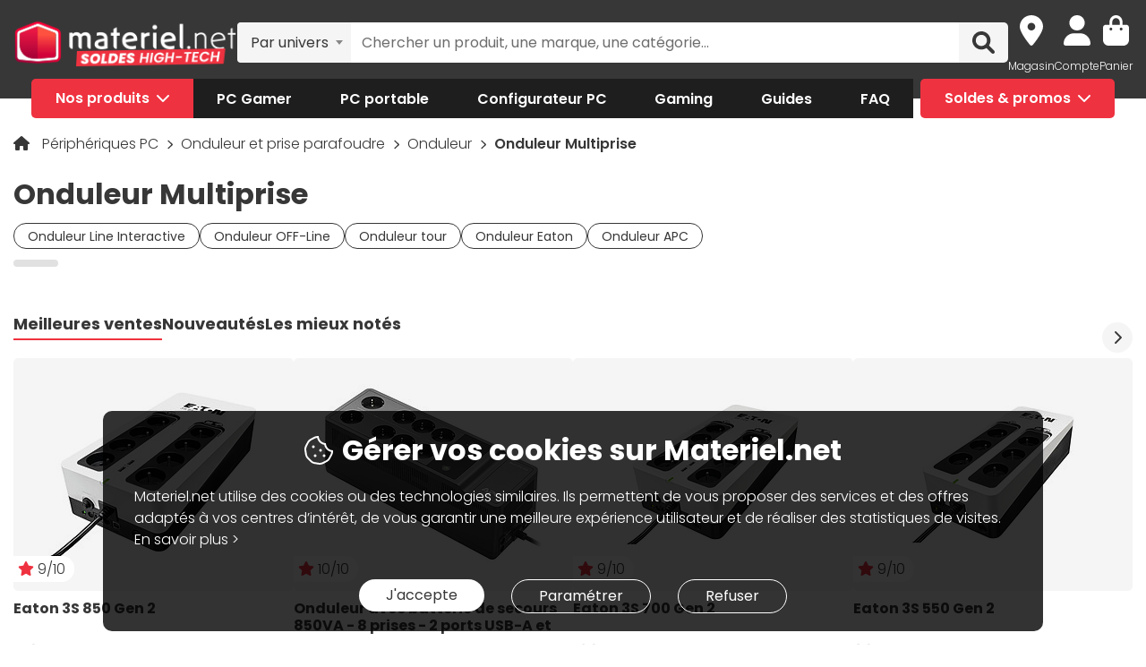

--- FILE ---
content_type: text/html; charset=UTF-8
request_url: https://www.materiel.net/onduleur/l515/+fv894-5105/
body_size: 25711
content:
<!DOCTYPE html>
<html lang="fr">
<head>
    <meta charset="UTF-8">
    <meta name="viewport" content="width=device-width, initial-scale=1, shrink-to-fit=no">
    <meta name="apple-mobile-web-app-capable" content="yes">
    <meta name="apple-mobile-web-app-status-bar-style" content="default">
    <meta name="mobile-web-app-capable" content="yes">
    <meta name="google-site-verification" content="vqrdqVxQ8LqA9iO1_sMrgjxlkQ0ReI9VrkK0k1rOWtQ">
    <meta name="theme-color" content="#FB4242">

            <title>Onduleur Multiprise - Achat Onduleur au meilleur prix | Materiel.net</title>
    
            
        
            <meta name="description" content="Comparez et achetez votre Onduleur Multiprise parmi 13 références et 3 marques (Eaton, APC, Infosec...). Un large choix à partir de 81€. Livraison rapide de votre Onduleur ou retrait en magasin. Paiement en 3X dès 100€." />
<meta property="og:description" content="Comparez et achetez votre Onduleur Multiprise parmi 13 références et 3 marques (Eaton, APC, Infosec...). Un large choix à partir de 81€. Livraison rapide de votre Onduleur ou retrait en magasin. Paiement en 3X dès 100€." />
<meta property="og:title" content="Onduleur Multiprise - Achat Onduleur au meilleur prix | Materiel.net" />
<meta property="og:image" content="https://media.materiel.net/categories/515.jpg" />
<meta property="og:url" content="https://www.materiel.net/onduleur/l515/+fv894-5105/" />

        <link rel="canonical" href="https://www.materiel.net/onduleur/l515/+fv894-5105/"/>

            
            <link rel="shortcut icon" href="/matnet/build/images/content/favicon.ico" type="image/x-icon">
        <link rel="icon" href="/matnet/build/images/content/favicon.png" type="image/png">
        <link rel="icon" sizes="32x32" href="/matnet/build/images/content/favicon-32.png" type="image/png">
        <link rel="icon" sizes="64x64" href="/matnet/build/images/content/favicon-64.png" type="image/png">
        <link rel="icon" sizes="96x96" href="/matnet/build/images/content/favicon-96.png" type="image/png">
        <link rel="icon" sizes="196x196" href="/matnet/build/images/content/favicon-196.png" type="image/png">
        <link rel="apple-touch-icon" sizes="152x152" href="/matnet/build/images/content/apple-touch-icon.png">
        <link rel="apple-touch-icon" sizes="60x60" href="/matnet/build/images/content/apple-touch-icon-60x60.png">
        <link rel="apple-touch-icon" sizes="76x76" href="/matnet/build/images/content/apple-touch-icon-76x76.png">
        <link rel="apple-touch-icon" sizes="114x114" href="/matnet/build/images/content/apple-touch-icon-114x114.png">
        <link rel="apple-touch-icon" sizes="120x120" href="/matnet/build/images/content/apple-touch-icon-120x120.png">
        <link rel="apple-touch-icon" sizes="144x144" href="/matnet/build/images/content/apple-touch-icon-144x144.png">
    
            <link rel="preload" href="/matnet/build/css/main.9525aa10.css" as="style">
        <link rel="preload" href="/matnet/build/runtime.22b5026a.js" as="script">
        <link rel="preload" href="/matnet/build/js/libs.6e01f871.js" as="script">
        <link rel="preload" href="/matnet/build/js/main.2949d08b.js" as="script">
    <link rel="preload" href="/matnet/build/js/product-list-page.df749fcf.js" as="script">
    <link rel="preload" href="/matnet/build/js/category/triple_crosssell.6dbedeb6.js" as="script">
    <link rel="preload" href="/matnet/build/css/product-list-page.90226e6f.css" as="style">

            <link rel="dns-prefetch" href="https://media.materiel.net" />
    
            <link rel="stylesheet" href="/matnet/build/css/main.9525aa10.css" media="all">
    <link rel="stylesheet" href="/matnet/build/css/product-list-page.90226e6f.css" media="all">

            
        <script type="application/ld+json"> {
    "@context": "https://schema.org/",
    "@type": "BreadcrumbList",
    "itemListElement": [
                    {
                "@type": "ListItem",
                "position": 1,
                "item": {
                    "@id":"/peripheriques-pc/c472/",
                    "name": "Périphériques PC"
                }
            },                    {
                "@type": "ListItem",
                "position": 2,
                "item": {
                    "@id":"/onduleur-et-prise-parafoudre/c514/",
                    "name": "Onduleur et prise parafoudre"
                }
            },                    {
                "@type": "ListItem",
                "position": 3,
                "item": {
                    "@id":"/onduleur/l515/",
                    "name": "Onduleur"
                }
            },                    {
                "@type": "ListItem",
                "position": 4,
                "item": {
                    "@id":"https://www.materiel.net/onduleur/l515/+fv894-5105/",
                    "name": "Onduleur Multiprise"
                }
            }            ]
}
</script>


            <script src="/V4px/js/matnetmachine.js" async></script>
                    <script id="dataLayout">
            var dataLayout = {};

            dataLayout.shops = {};

            dataLayout.routingJs = {"base_url":"","routes":{"listing_compare":{"tokens":[["variable","\/","[^\/]++","offerIdsString"],["variable","","\\d+","categoryId"],["text","\/comparer\/c"]],"defaults":[],"requirements":{"categoryId":"\\d+"},"hosttokens":[],"methods":[],"schemes":[]},"compare_zone":{"tokens":[["variable","\/","\\d+","categoryId"],["text","\/compare\/list"]],"defaults":[],"requirements":{"categoryId":"\\d+"},"hosttokens":[],"methods":[],"schemes":[]},"compare_product_share":{"tokens":[["text","\/compare\/share"]],"defaults":[],"requirements":[],"hosttokens":[],"methods":[],"schemes":[]},"component_modal":{"tokens":[["variable","\/","\\d+","componentId"],["text","\/configurator\/modal\/component"]],"defaults":[],"requirements":{"componentId":"\\d+"},"hosttokens":[],"methods":["POST","OPTIONS"],"schemes":[]},"component_modal_replace":{"tokens":[["variable","\/","\\d+","row"],["variable","\/","\\d+","componentId"],["text","\/configurator\/modal\/component"]],"defaults":[],"requirements":{"componentId":"\\d+","row":"\\d+"},"hosttokens":[],"methods":["POST","OPTIONS"],"schemes":[]},"component_products":{"tokens":[["variable","\/","\\d+","componentId"],["text","\/configurator\/component"]],"defaults":[],"requirements":{"componentId":"\\d+"},"hosttokens":[],"methods":["POST","OPTIONS"],"schemes":[]},"component_products_replace":{"tokens":[["variable","\/","[^\/]++","productId"],["variable","\/","\\d+","componentId"],["text","\/configurator\/component"]],"defaults":[],"requirements":{"componentId":"\\d+"},"hosttokens":[],"methods":["POST","OPTIONS"],"schemes":[]},"configurator_menu":{"tokens":[["text","\/configurator\/menu"]],"defaults":[],"requirements":[],"hosttokens":[],"methods":[],"schemes":[]},"configurator_menu_options":{"tokens":[["variable","\/","[^\/]++","id"],["text","\/configurator\/menu\/options"]],"defaults":[],"requirements":[],"hosttokens":[],"methods":[],"schemes":[]},"configurator_add_config_to_cart":{"tokens":[["text","\/configurator\/cart"]],"defaults":[],"requirements":[],"hosttokens":[],"methods":[],"schemes":[]},"configurator_add_item":{"tokens":[["variable","\/","[^\/]++","quantity"],["variable","\/","AR\\d{12}","productId"],["variable","\/","\\d+","componentGroupId"],["text","\/configurator\/add"]],"defaults":{"quantity":1},"requirements":{"productId":"AR\\d{12}","componentGroupId":"\\d+"},"hosttokens":[],"methods":["POST"],"schemes":[]},"configurator_replace_item":{"tokens":[["variable","\/","\\d+","row"],["variable","\/","[^\/]++","quantity"],["variable","\/","AR\\d{12}","productId"],["variable","\/","\\d+","componentGroupId"],["text","\/configurator\/add"]],"defaults":{"quantity":1},"requirements":{"productId":"AR\\d{12}","componentGroupId":"\\d+","row":"\\d+"},"hosttokens":[],"methods":["POST"],"schemes":[]},"configurator_clear_config":{"tokens":[["text","\/configurator\/config\/session\/clear"]],"defaults":[],"requirements":[],"hosttokens":[],"methods":[],"schemes":[]},"configurator_delete_config":{"tokens":[["variable","\/","[^\/]++","id"],["text","\/configurator\/config\/delete"]],"defaults":[],"requirements":[],"hosttokens":[],"methods":[],"schemes":[]},"configurator_copy_config":{"tokens":[["variable","\/","[^\/]++","id"],["text","\/configurator\/config\/copy"]],"defaults":[],"requirements":[],"hosttokens":[],"methods":[],"schemes":[]},"configurator_save_session_config":{"tokens":[["text","\/configurator\/config\/session\/save"]],"defaults":[],"requirements":[],"hosttokens":[],"methods":[],"schemes":[]},"configurator_create_config":{"tokens":[["text","\/configurator\/config\/user\/save"]],"defaults":[],"requirements":[],"hosttokens":[],"methods":[],"schemes":[]},"configurator_update_config":{"tokens":[["variable","\/","[^\/]++","id"],["text","\/configurator\/config\/user\/update"]],"defaults":[],"requirements":[],"hosttokens":[],"methods":[],"schemes":[]},"configurator_rename_config":{"tokens":[["variable","\/","[^\/]++","id"],["text","\/configurator\/config\/user\/rename"]],"defaults":[],"requirements":[],"hosttokens":[],"methods":[],"schemes":[]},"configurator_load_config":{"tokens":[["variable","\/","[^\/]++","id"],["text","\/configurator\/config\/user\/load"]],"defaults":[],"requirements":[],"hosttokens":[],"methods":[],"schemes":[]},"configurator_share_config":{"tokens":[["text","\/configurator\/config\/share"]],"defaults":[],"requirements":[],"hosttokens":[],"methods":[],"schemes":[]},"configurator_main_page":{"tokens":[["text","\/configurateur-pc-sur-mesure\/"]],"defaults":[],"requirements":[],"hosttokens":[],"methods":[],"schemes":[]},"get_configuration_from_json":{"tokens":[["text","\/configurator\/add-top-config\/"]],"defaults":[],"requirements":[],"hosttokens":[],"methods":["POST"],"schemes":[]},"get_configuration_from_item":{"tokens":[["variable","\/","AR\\d{12}","productId"],["variable","\/","\\d+","categoryId"],["text","\/configurator\/create-from-product"]],"defaults":[],"requirements":{"categoryId":"\\d+","productId":"AR\\d{12}"},"hosttokens":[],"methods":[],"schemes":[]},"promotion_product":{"tokens":[["text","\/promotions-produits\/"]],"defaults":[],"requirements":[],"hosttokens":[],"methods":[],"schemes":[]},"promotion_product_filtered":{"tokens":[["text",".html"],["variable","\/","\\+.+","filterUrl"],["text","\/promotions-produits"]],"defaults":[],"requirements":{"filterUrl":"\\+.+"},"hosttokens":[],"methods":[],"schemes":[]},"latest_product":{"tokens":[["text","\/nouveautes-produits\/"]],"defaults":[],"requirements":[],"hosttokens":[],"methods":[],"schemes":[]},"latest_product_filtered":{"tokens":[["text","\/"],["variable","\/","\\+[^\/]+","filterUrl"],["text","\/nouveautes-produits"]],"defaults":[],"requirements":{"filterUrl":"\\+[^\/]+"},"hosttokens":[],"methods":[],"schemes":[]},"special_offer_listing_products":{"tokens":[["text","\/"],["variable","","[1-9]{1}[0-9]{0,15}","specialOfferId"],["text","\/bons-plans\/o"]],"defaults":[],"requirements":{"specialOfferId":"[1-9]{1}[0-9]{0,15}"},"hosttokens":[],"methods":[],"schemes":[]},"special_offer_listing_products_filtered":{"tokens":[["text",".html"],["variable","\/","\\+[^\/]+","filterUrl"],["variable","","[1-9]{1}[0-9]{0,15}","specialOfferId"],["text","\/bons-plans\/o"]],"defaults":[],"requirements":{"specialOfferId":"[1-9]{1}[0-9]{0,15}","filterUrl":"\\+[^\/]+"},"hosttokens":[],"methods":[],"schemes":[]},"special_offers_filter_page":{"tokens":[["text","\/form\/operations\/filter\/"]],"defaults":[],"requirements":[],"hosttokens":[],"methods":["POST","OPTIONS"],"schemes":[]},"offres_speciales_listing_infinite_scroll":{"tokens":[["variable","","\\d+","page"],["text","\/bons-plans-infinite-scroll\/page"]],"defaults":[],"requirements":{"page":"\\d+"},"hosttokens":[],"methods":[],"schemes":[]},"qa_answer":{"tokens":[["text",".html"],["variable","\/","(?:\\d{12})","productId"],["variable","\/","[a-zA-Z0-9-]+","questionId"],["text","\/questions-reponses\/repondre"]],"defaults":[],"requirements":{"productId":"(\\d{12})","questionId":"[a-zA-Z0-9-]+"},"hosttokens":[],"methods":[],"schemes":[]},"listing_shop":{"tokens":[["text","\/produits\/"],["variable","-","\\d+","shopId"],["text","\/magasins\/magasin"]],"defaults":[],"requirements":{"shopId":"\\d+"},"hosttokens":[],"methods":[],"schemes":[]},"listing_shop_filtered":{"tokens":[["text",".html"],["variable","\/","\\+.+","filterUrl"],["text","\/produits"],["variable","-","\\d+","shopId"],["text","\/magasins\/magasin"]],"defaults":[],"requirements":{"shopId":"\\d+","filterUrl":"\\+.+"},"hosttokens":[],"methods":[],"schemes":[]},"set_favorite_shop_shop_page":{"tokens":[["text","\/shop"],["variable","\/","\\d+","shopId"],["text","\/stock\/set-favorite-shop"]],"defaults":[],"requirements":{"shopId":"\\d+"},"hosttokens":[],"methods":[],"schemes":[]},"set_favorite_shop_listing_page":{"tokens":[["text","\/listing"],["variable","\/","\\d+","shopId"],["text","\/stock\/set-favorite-shop"]],"defaults":[],"requirements":{"shopId":"\\d+"},"hosttokens":[],"methods":[],"schemes":[]},"set_favorite_shop_product_page":{"tokens":[["text","\/product"],["variable","\/","\\d+","shopId"],["text","\/stock\/set-favorite-shop"]],"defaults":[],"requirements":{"shopId":"\\d+"},"hosttokens":[],"methods":[],"schemes":[]},"get_stock_for_shops":{"tokens":[["variable","\/","(?:AR|OF)\\d{12}","offerId"],["text","\/stock\/get-stock-for-shops"]],"defaults":[],"requirements":{"offerId":"(AR|OF)\\d{12}"},"hosttokens":[],"methods":["POST"],"schemes":[]},"shops.shop_page":{"tokens":[["text","\/"],["variable","\/","[^\/]++","slug"],["variable","-","\\d+","shopId"],["text","\/magasins\/magasin"]],"defaults":{"slug":""},"requirements":{"shopId":"\\d+"},"hosttokens":[],"methods":[],"schemes":[]},"shops.shop_page_without_slug":{"tokens":[["text","\/"],["variable","-","\\d+","shopId"],["text","\/magasins\/magasin"]],"defaults":[],"requirements":{"shopId":"\\d+"},"hosttokens":[],"methods":[],"schemes":[]},"shops.shop_homepage":{"tokens":[["text","\/magasins\/"]],"defaults":[],"requirements":[],"hosttokens":[],"methods":[],"schemes":[]},"homepage":{"tokens":[["text","\/"]],"defaults":[],"requirements":[],"hosttokens":[],"methods":[],"schemes":[]},"product_page":{"tokens":[["text",".html"],["variable","\/","(?:\\d{12}|PB\\d{8})","urlId"],["text","\/produit"]],"defaults":[],"requirements":{"urlId":"(\\d{12}|PB\\d{8})"},"hosttokens":[],"methods":[],"schemes":[]},"variant_products":{"tokens":[["variable","\/","\\d+","categoryId"],["variable","\/",".+","variantGroupCode"],["variable","\/","AR\\d{12}","productId"]],"defaults":[],"requirements":{"productId":"AR\\d{12}","variantGroupCode":".+","categoryId":"\\d+"},"hosttokens":[],"methods":[],"schemes":[]},"see_offers":{"tokens":[["text","\/offers"],["variable","\/","AR\\d{12}|MK\\d{12}","productId"],["variable","-","[^\/]++","country"],["variable","\/","[^\/\\-]++","_locale"]],"defaults":{"_locale":"fr","country":"fr"},"requirements":{"productId":"AR\\d{12}|MK\\d{12}"},"hosttokens":[],"methods":["GET"],"schemes":[]},"seller_review":{"tokens":[["text","\/avis\/"],["variable","\/","\\d+","sellerId"],["text","\/vendeur"]],"defaults":[],"requirements":{"sellerId":"\\d+"},"hosttokens":[],"methods":[],"schemes":[]},"seller_product":{"tokens":[["text","\/produits\/"],["variable","\/","\\d+","sellerId"],["text","\/vendeur"]],"defaults":[],"requirements":{"sellerId":"\\d+"},"hosttokens":[],"methods":[],"schemes":[]},"seller_product_filtered_paginated":{"tokens":[["text",".html"],["variable","\/","\\+.+","filterUrl"],["variable","","(?!0.*)(?:(?!(?:1)\\b))\\d+","page"],["text","\/produits\/page"],["variable","\/","\\d+","sellerId"],["text","\/vendeur"]],"defaults":[],"requirements":{"sellerId":"\\d+","filterUrl":"\\+.+","page":"(?!0.*)((?!(?:1)\\b))\\d+"},"hosttokens":[],"methods":[],"schemes":[]},"seller_product_filtered":{"tokens":[["text",".html"],["variable","\/","\\+.+","filterUrl"],["text","\/produits"],["variable","\/","\\d+","sellerId"],["text","\/vendeur"]],"defaults":[],"requirements":{"sellerId":"\\d+","filterUrl":"\\+.+"},"hosttokens":[],"methods":[],"schemes":[]},"seller_delivery":{"tokens":[["text","\/livraison-retour\/"],["variable","\/","\\d+","sellerId"],["text","\/vendeur"]],"defaults":[],"requirements":{"sellerId":"\\d+"},"hosttokens":[],"methods":[],"schemes":[]},"seller_warranty":{"tokens":[["text","\/garantie-reprise\/"],["variable","\/","\\d+","sellerId"],["text","\/vendeur"]],"defaults":[],"requirements":{"sellerId":"\\d+"},"hosttokens":[],"methods":[],"schemes":[]},"seller_contact":{"tokens":[["text","\/contact\/"],["variable","\/","\\d+","sellerId"],["text","\/vendeur"]],"defaults":[],"requirements":{"sellerId":"\\d+"},"hosttokens":[],"methods":[],"schemes":[]},"seller_review_page_infinite_scroll":{"tokens":[["variable","","\\d+","page"],["text","\/page"],["variable","\/","\\d+","sortBy"],["variable","\/","\\d+","filterRate"],["variable","\/","\\d+","sellerId"],["text","\/seller_reviews"]],"defaults":{"filterRate":0,"sortBy":0},"requirements":{"sellerId":"\\d+","filterRate":"\\d+","sortBy":"\\d+","page":"\\d+"},"hosttokens":[],"methods":[],"schemes":[]},"filter_seller_review_list":{"tokens":[["variable","\/","\\d+","sellerId"],["text","\/filter-seller-review"]],"defaults":[],"requirements":{"sellerId":"\\d+"},"hosttokens":[],"methods":[],"schemes":[]},"empty_search_page":{"tokens":[["text","\/recherche\/"]],"defaults":[],"requirements":[],"hosttokens":[],"methods":["GET"],"schemes":[]},"search_product_listing":{"tokens":[["variable","","\\d+","page"],["text","\/page"],["variable","\/","[^\/]++","slug"],["text","\/search\/product"]],"defaults":{"page":1},"requirements":{"page":"\\d+"},"hosttokens":[],"methods":[],"schemes":[]},"search_category_listing":{"tokens":[["variable","\/","\\d+","page"],["variable","\/","[^\/]++","slug"],["text","\/search\/category"]],"defaults":[],"requirements":{"page":"\\d+","limit":"\\d+"},"hosttokens":[],"methods":[],"schemes":[]},"search_brand_listing":{"tokens":[["variable","\/","\\d+","page"],["variable","\/","[^\/]++","slug"],["text","\/search\/brand"]],"defaults":[],"requirements":{"page":"\\d+"},"hosttokens":[],"methods":[],"schemes":[]},"search_faq_listing":{"tokens":[["variable","\/","\\d+","page"],["variable","\/","[^\/]++","slug"],["text","\/search\/faq"]],"defaults":[],"requirements":{"page":"\\d+"},"hosttokens":[],"methods":[],"schemes":[]},"search_autocomplete":{"tokens":[["variable","\/","[^\/]++","searchText"],["text","\/search\/autocomplete"]],"defaults":[],"requirements":[],"hosttokens":[],"methods":["OPTIONS","GET"],"schemes":[]},"search_data_collect_click":{"tokens":[["text","\/search\/collect\/click"]],"defaults":[],"requirements":[],"hosttokens":[],"methods":["OPTIONS","POST"],"schemes":[]},"search_data_collect_text_search":{"tokens":[["text","\/search\/collect\/text"]],"defaults":[],"requirements":[],"hosttokens":[],"methods":["OPTIONS","POST"],"schemes":[]},"form_newsletter_subscribe":{"tokens":[["variable","\/","[^\/]++","format"],["text","\/form\/newsletter\/subscribe"]],"defaults":{"format":"full"},"requirements":[],"hosttokens":[],"methods":["POST"],"schemes":[]},"listing_intermediate":{"tokens":[["text","\/"],["variable","","\\d+","categoryId"],["text","\/c"],["variable","\/","(?!\\w{2}-\\w{2}\\\/).+","slug"]],"defaults":[],"requirements":{"categoryId":"\\d+","slug":"(?!\\w{2}-\\w{2}\\\/).+"},"hosttokens":[],"methods":[],"schemes":[]},"listing_page":{"tokens":[["text","\/"],["variable","","\\d+","categoryId"],["text","\/l"],["variable","\/","(?!\\w{2}-\\w{2}\\\/).+","slug"]],"defaults":[],"requirements":{"categoryId":"\\d+","slug":"(?!\\w{2}-\\w{2}\\\/).+"},"hosttokens":[],"methods":[],"schemes":[]},"listing_page_paginated":{"tokens":[["text","\/"],["variable","","\\d{1,2}","page"],["text","\/page"],["variable","","\\d+","categoryId"],["text","\/l"],["variable","\/","(?!\\w{2}-\\w{2}\\\/).+","slug"]],"defaults":[],"requirements":{"categoryId":"\\d+","slug":"(?!\\w{2}-\\w{2}\\\/).+","page":"\\d{1,2}"},"hosttokens":[],"methods":[],"schemes":[]},"listing_page_filtered":{"tokens":[["text","\/"],["variable","\/","\\+[^\/]+","filterUrl"],["variable","","\\d+","categoryId"],["text","\/l"],["variable","\/","(?!\\w{2}-\\w{2}\\\/).+","slug"]],"defaults":[],"requirements":{"categoryId":"\\d+","slug":"(?!\\w{2}-\\w{2}\\\/).+","filterUrl":"\\+[^\/]+"},"hosttokens":[],"methods":[],"schemes":[]},"listing_page_filtered_paginated":{"tokens":[["text","\/"],["variable","","[^\/]++","page"],["text","\/page"],["variable","\/","\\+[^\/]+","filterUrl"],["variable","","\\d+","categoryId"],["text","\/l"],["variable","\/","(?!\\w{2}-\\w{2}\\\/).+","slug"]],"defaults":[],"requirements":{"categoryId":"\\d+","slug":"(?!\\w{2}-\\w{2}\\\/).+","filterUrl":"\\+[^\/]+"},"hosttokens":[],"methods":[],"schemes":[]},"filter_product_list_filtered":{"tokens":[["variable","\/",".+","filterUrl"],["variable","","\\d+","categoryId"],["text","\/l"],["variable","\/",".+","slug"],["text","\/form\/filter"],["variable","-","[^\/]++","country"],["variable","\/","[^\/\\-]++","_locale"]],"defaults":{"_locale":"fr","country":"fr","filterUrl":""},"requirements":{"categoryId":"\\d+","slug":".+","filterUrl":".+"},"hosttokens":[],"methods":["POST"],"schemes":[]},"filter_review_list":{"tokens":[["text","\/filter-review\/"]],"defaults":[],"requirements":[],"hosttokens":[],"methods":["POST","OPTIONS"],"schemes":[]},"review_page_infinite_scroll":{"tokens":[["variable","","\\d+","page"],["text","\/page"],["variable","\/","\\d+","sortBy"],["variable","\/","\\d+","filterRate"],["variable","\/",".*","productId"],["text","\/avis-client"]],"defaults":{"filterRate":0,"sortBy":0},"requirements":{"productId":".*","filterRate":"\\d+","sortBy":"\\d+","page":"\\d+"},"hosttokens":[],"methods":[],"schemes":[]},"submit_review_order":{"tokens":[["text","\/form\/depot-avis\/"]],"defaults":[],"requirements":[],"hosttokens":[],"methods":[],"schemes":[]},"review_order_page":{"tokens":[["text","\/"],["variable","\/","[^\/]++","orderId"],["text","\/depot-avis"]],"defaults":[],"requirements":[],"hosttokens":[],"methods":[],"schemes":[]},"header_user_cart":{"tokens":[["text","\/header\/user"]],"defaults":[],"requirements":[],"hosttokens":[],"methods":["POST","OPTIONS","GET"],"schemes":[]},"header_layer_shop":{"tokens":[["variable","\/","\\d+","shopId"],["text","\/header\/shop"]],"defaults":[],"requirements":{"shopId":"\\d+"},"hosttokens":[],"methods":[],"schemes":[]},"login_form":{"tokens":[["text","\/form\/login"]],"defaults":[],"requirements":[],"hosttokens":[],"methods":[],"schemes":[]},"submit_login_form":{"tokens":[["text","\/form\/submit_login"]],"defaults":[],"requirements":[],"hosttokens":[],"methods":["POST","OPTIONS"],"schemes":[]},"logout":{"tokens":[["text","\/form\/logout"]],"defaults":[],"requirements":[],"hosttokens":[],"methods":["GET","OPTIONS"],"schemes":[]},"cart_overview":{"tokens":[["text","\/cart\/overview"]],"defaults":[],"requirements":[],"hosttokens":[],"methods":[],"schemes":[]},"user_overview":{"tokens":[["text","\/user\/overview"]],"defaults":[],"requirements":[],"hosttokens":[],"methods":[],"schemes":[]},"home_sliders_carousel":{"tokens":[["variable","\/","[^\/]++","navigationShop"],["variable","\/","\\d+","navigationCountry"],["text","\/slider\/home\/carousel\/geolocation"]],"defaults":{"navigationShop":-1},"requirements":{"navigationCountry":"\\d+"},"hosttokens":[],"methods":["GET"],"schemes":[]},"form_faq_article_submit":{"tokens":[["variable","\/","\\d+","articleId"],["text","\/form\/faq\/article\/submit"]],"defaults":[],"requirements":{"articleId":"\\d+"},"hosttokens":[],"methods":["POST","OPTIONS"],"schemes":[]},"form_get_order_items":{"tokens":[["variable","\/","[^\/]++","creationDate"],["variable","\/","[^\/]++","cOrder"],["text","\/form\/faq\/items\/order"]],"defaults":[],"requirements":[],"hosttokens":[],"methods":["POST"],"schemes":[]},"cms_stock":{"tokens":[["variable","\/","[^\/]++","stock"],["text","\/cms\/stock"]],"defaults":[],"requirements":[],"hosttokens":[],"methods":[],"schemes":[]},"cms_shop_stock":{"tokens":[["variable","\/","[^\/]++","stock"],["text","\/cms\/shop-stock"]],"defaults":[],"requirements":[],"hosttokens":[],"methods":[],"schemes":[]},"add_offer_to_cart":{"tokens":[["variable","\/",".*","addOfferKey"],["variable","\/","[^\/]++","isMarketplace"],["variable","\/","-?\\d+","quantity"],["variable","\/","(?:AR|OF)\\d{12}","offerId"],["text","\/cart\/add\/offer"]],"defaults":{"addOfferKey":""},"requirements":{"offerId":"(AR|OF)\\d{12}","quantity":"-?\\d+","isMarketPlace":"[0-1]","addOfferKey":".*"},"hosttokens":[],"methods":[],"schemes":[]},"add_offer_to_cart_cross_sell":{"tokens":[["variable","\/","(?:AR|OF)\\d{12}","offerId"],["text","\/cart\/add\/offer-cross-sell"]],"defaults":[],"requirements":{"offerId":"(AR|OF)\\d{12}"},"hosttokens":[],"methods":["POST"],"schemes":[]},"add_offer_to_cart_one_click":{"tokens":[["variable","\/",".*","addOfferKey"],["variable","\/","-?\\d+","quantity"],["variable","\/","(?:AR|OF)\\d{12}","offerId"],["text","\/cart\/oneclick\/add\/offer"]],"defaults":{"addOfferKey":""},"requirements":{"offerId":"(AR|OF)\\d{12}","quantity":"-?\\d+","addOfferKey":".*"},"hosttokens":[],"methods":[],"schemes":[]},"add_pack_service":{"tokens":[["text","\/cart\/pack-service\/add\/"]],"defaults":[],"requirements":[],"hosttokens":[],"methods":[],"schemes":[]},"remove_pack_service":{"tokens":[["text","\/cart\/pack-service\/remove\/"]],"defaults":[],"requirements":[],"hosttokens":[],"methods":[],"schemes":[]},"redirect_category":{"tokens":[["variable","","\\d+","isIntermediate"],["text","\/i"],["variable","","\\d+","categoryId"],["text","\/redirect-category\/c"],["variable","-","[^\/]++","country"],["variable","\/","[^\/\\-]++","_locale"]],"defaults":{"_locale":"fr","country":"fr"},"requirements":{"categoryId":"\\d+","isIntermediate":"\\d+","page":"\\d+"},"hosttokens":[],"methods":[],"schemes":[]},"form_share_product":{"tokens":[["variable","\/","(?:AR|OF)\\d{12}","offerId"],["variable","\/","(?:AR|MK)\\d{12}","productId"],["text","\/form\/share\/product"]],"defaults":[],"requirements":{"productId":"(AR|MK)\\d{12}","offerId":"(AR|OF)\\d{12}"},"hosttokens":[],"methods":[],"schemes":[]},"user_can_order_review":{"tokens":[["variable","\/","(?:AR|MK)\\d{12}","productId"],["text","\/user\/can_review"]],"defaults":[],"requirements":{"productId":"(AR|MK)\\d{12}"},"hosttokens":[],"methods":[],"schemes":[]},"delete_review_order":{"tokens":[["text","\/order-review\/delete\/"]],"defaults":[],"requirements":[],"hosttokens":[],"methods":["POST"],"schemes":[]},"update_nickname_review_order":{"tokens":[["text","\/depot-avis-client\/pseudo\/update\/"]],"defaults":[],"requirements":[],"hosttokens":[],"methods":["POST"],"schemes":[]},"form_search_filter_product":{"tokens":[["variable","\/",".+","slug"],["text","\/form\/search\/filter"]],"defaults":{"slug":""},"requirements":{"slug":".+"},"hosttokens":[],"methods":["POST"],"schemes":[]},"shop_opening_hours_information":{"tokens":[["variable","\/","\\d+","shopId"],["text","\/openings\/shop"]],"defaults":[],"requirements":{"shopId":"\\d+"},"hosttokens":[],"methods":[],"schemes":[]},"modal_shops_selection_summary_shop":{"tokens":[["variable","\/","\\d+","shopId"],["text","\/modal\/shopSelected"]],"defaults":[],"requirements":{"shopId":"\\d+"},"hosttokens":[],"methods":[],"schemes":[]},"mounting_time_type":{"tokens":[["variable","\/",".+","type"],["text","\/mounting_time\/type"]],"defaults":[],"requirements":{"type":".+"},"hosttokens":[],"methods":[],"schemes":[]},"form_qa_ask_question":{"tokens":[["variable","\/","AR\\d{12}|MK\\d{12}|undefined","productId"],["text","\/form\/qa\/ask_question"]],"defaults":[],"requirements":{"productId":"AR\\d{12}|MK\\d{12}|undefined"},"hosttokens":[],"methods":["POST"],"schemes":[]},"qa_questions_list":{"tokens":[["variable","\/","AR\\d{12}|MK\\d{12}","productId"],["text","\/qa\/list"]],"defaults":[],"requirements":{"productId":"AR\\d{12}|MK\\d{12}"},"hosttokens":[],"methods":["POST"],"schemes":[]},"qa_validate_question":{"tokens":[["variable","\/","[a-zA-Z0-9-]+","questionId"],["variable","\/","[^\/]++","email"],["text","\/qa\/validate"]],"defaults":[],"requirements":{"questionId":"[a-zA-Z0-9-]+"},"hosttokens":[],"methods":["POST"],"schemes":[]},"qa_like_answer":{"tokens":[["variable","\/","[a-zA-Z0-9-]+","answerId"],["text","\/qa\/like"]],"defaults":[],"requirements":{"answerId":"[a-zA-Z0-9-]+"},"hosttokens":[],"methods":["POST"],"schemes":[]},"qa_list_like_by_user":{"tokens":[["variable","\/","AR\\d{12}|MK\\d{12}","productId"],["text","\/qa\/like\/list"]],"defaults":[],"requirements":{"productId":"AR\\d{12}|MK\\d{12}"},"hosttokens":[],"methods":["GET"],"schemes":[]},"qa_can_answer":{"tokens":[["text","\/qa\/can_answer"]],"defaults":[],"requirements":[],"hosttokens":[],"methods":["GET"],"schemes":[]},"form_qa_answer_question":{"tokens":[["text",".html"],["variable","\/","(?:\\d{12})","productId"],["variable","\/","0|1","isRequested"],["text","\/isRequested"],["variable","\/","[a-zA-Z0-9-]+","questionId"],["text","\/qa\/answer"]],"defaults":[],"requirements":{"productId":"(\\d{12})","questionId":"[a-zA-Z0-9-]+","isRequested":"0|1"},"hosttokens":[],"methods":[],"schemes":[]},"qa_report":{"tokens":[["variable","\/","[^\/]++","questionId"],["text","\/form\/report-qa"]],"defaults":[],"requirements":[],"hosttokens":[],"methods":[],"schemes":[]},"cross_selling_category_new_products":{"tokens":[["text","\/"],["variable","\/","\\d+","categoryId"],["text","\/cross-selling\/category\/new"],["variable","-","[^\/]++","country"],["variable","\/","[^\/\\-]++","_locale"]],"defaults":{"_locale":"fr","country":"fr"},"requirements":{"categoryId":"\\d+"},"hosttokens":[],"methods":["GET"],"schemes":[]},"cross_selling_category_highest_rated_products":{"tokens":[["text","\/"],["variable","\/","\\d+","categoryId"],["text","\/cross-selling\/category\/highest-rated"],["variable","-","[^\/]++","country"],["variable","\/","[^\/\\-]++","_locale"]],"defaults":{"_locale":"fr","country":"fr"},"requirements":{"categoryId":"\\d+"},"hosttokens":[],"methods":["GET"],"schemes":[]},"menu_universes_ajax":{"tokens":[["text","\/menu\/"]],"defaults":[],"requirements":[],"hosttokens":[],"methods":["GET","OPTIONS"],"schemes":[]},"menu_promotions_ajax":{"tokens":[["text","\/menu\/promotions\/"]],"defaults":[],"requirements":[],"hosttokens":[],"methods":["GET","OPTIONS"],"schemes":[]},"get_opened_shops":{"tokens":[["text","\/shops\/opened"]],"defaults":[],"requirements":[],"hosttokens":[],"methods":["GET"],"schemes":[]},"alma_eligibility":{"tokens":[["text","\/"],["variable","\/","\\d+(?:[.,]\\d+)?","amount"],["text","\/amount"],["variable","\/","[^\/]++","isMarketplace"],["text","\/alma\/eligibility\/isMarketplace"]],"defaults":[],"requirements":{"isMarketPlace":"[0-1]","amount":"\\d+(?:[.,]\\d+)?"},"hosttokens":[],"methods":["GET","OPTIONS"],"schemes":[]},"form_seller_contact":{"tokens":[["variable","\/","\\d+","marketPlaceId"],["text","\/form\/seller\/contact"]],"defaults":[],"requirements":{"marketPlaceId":"\\d+"},"hosttokens":[],"methods":["POST"],"schemes":[]},"submit_seller_review_order":{"tokens":[["text","\/form\/depot-avis-vendeur\/"]],"defaults":[],"requirements":[],"hosttokens":[],"methods":["POST"],"schemes":[]},"update_review_order_seller":{"tokens":[["text","\/depot-avis-vendeur\/reception-commande\/"]],"defaults":[],"requirements":[],"hosttokens":[],"methods":["POST"],"schemes":[]},"captcha_required":{"tokens":[["variable","\/",".+","email"],["text","\/captcha"],["variable","-","[^\/]++","country"],["variable","\/","[^\/\\-]++","_locale"]],"defaults":{"country":"fr","email":"","_locale":"fr"},"requirements":{"email":".+"},"hosttokens":[],"methods":["GET"],"schemes":[]}},"prefix":"","host":"www.materiel.net","port":"","scheme":"https","locale":"fr"};
            dataLayout.secureCookie = 1;

        </script>
    
    <script>
    //dans le cas du listing produits boutique, on passe "shopId" et non le favoriteShopId (context.shopid)
    dataLayout.shops.favoriteShopId = -1
    dataLayout.currentShop = -1;
    dataLayout.shops.displayGroups = 'Web'
    dataLayout.shops.displayWeb = true
    dataLayout.shops.displayShop = true
</script>
    <script>
        dataLayout.offerListJson = {"currencyISOCode3":"EUR","offers":[{"offerId":"AR201904290061","marketplace":false},{"offerId":"AR202005070049","marketplace":false},{"offerId":"AR202005070051","marketplace":false},{"offerId":"AR201904290058","marketplace":false},{"offerId":"AR201912160079","marketplace":false},{"offerId":"AR201912230082","marketplace":false},{"offerId":"AR201912230089","marketplace":false},{"offerId":"AR201912230083","marketplace":false},{"offerId":"AR201912230084","marketplace":false},{"offerId":"AR201707100067","marketplace":false},{"offerId":"AR202511190124","marketplace":false},{"offerId":"AR202511190121","marketplace":false},{"offerId":"AR202511190122","marketplace":false}]}
</script>
        <script>
        dataLayout.displayMode = "";
        dataLayout.category = {
            id: "515",
            slug: "onduleur",
            sort: "",
            isIntermediate: 0,
            isDestocking: 0,
            allfilters: "null"

        };
        dataLayout.filterUrl = "+fv894-5105";
    </script>

            <script type="text/javascript" async>
            (function(w,d,s,l,i){w[l]=w[l]||[];w[l].push({'gtm.start':
                    new Date().getTime(),event:'gtm.js'});var f=d.getElementsByTagName(s)[0],
                j=d.createElement(s),dl=l!='dataLayer'?'&l='+l:'';j.async=true;j.src=
                'https://www.googletagmanager.com/gtm.js?id='+i+dl;f.parentNode.insertBefore(j,f);
            })(window,document,'script','dataLayer','GTM-M5QRJ5J');
        </script>
    
    <!-- Matomo -->
    <script>
        var _paq = window._paq = window._paq || [];
        _paq.push(['setCookieDomain', '*.materiel.net']);
        _paq.push(['setDomains', '*.materiel.net']);
        _paq.push(['enableLinkTracking']);
        _paq.push(['trackVisibleContentImpressions']);
        _paq.push(['setConversionAttributionFirstReferrer', true]);
        _paq.push(['trackPageView']);
        (function() {
            var u="https://tracking.groupe-ldlc.com/";
            _paq.push(['setTrackerUrl', u+'matomo.php']);
            _paq.push(['setSiteId', '2']);
            var d=document, g=d.createElement('script'), s=d.getElementsByTagName('script')[0];
            g.async=true; g.src=u+'matomo.js'; s.parentNode.insertBefore(g,s);
        })();
    </script>
    <!-- End Matomo Code -->

    <script defer data-domain="materiel.net" src="https://plausible.io/js/script.revenue.tagged-events.js"></script>

        </head>
<body id="o-site__top"       data-controller="link-decoder backlink-breadcrumb"
      data-marketing-url="https://www.materiel.net/mb"
      data-error="Une erreur est survenue">
    <noscript>
                <iframe src="https://www.googletagmanager.com/ns.html?id=GTM-M5QRJ5J" height="0" width="0" style="display:none;visibility:hidden"></iframe>
    </noscript>
    <ul class="skip-links" tabindex="0">
        <li>
            <a href="#search_search_text" class="skip-links__link">
                Aller à la recherche (Alt + Shift + S Pour effectuer une recherche sur le site)
            </a>
        </li>
        <li>
            <a href="#skip-content" class="skip-links__link">
                Aller directement au contenu
            </a>
        </li>
    </ul>
    <header class="c-site__header mb-4">
        
<div class="container">
    <div class="c-header__logo">
        <div class="c-menu__opener c-menu__toggle-button">
            <i class="fas fa-bars c-opener__open"></i>
            <i class="fas fa-times c-opener__close"></i>
            <span class="sr-only">Menu</span>
        </div>
                <a href="https://www.materiel.net/" title="Materiel.net, votre spécialiste High-Tech">
            <picture>
                <source media="(max-width: 992px)" srcset="https://www.materiel.net/matnet/build/images/content/logo-mobile.png" width="50" height="48">
                <img src="https://media.materiel.net/nbo/matnet/logo/1767890105-logo-matnet.png" loading="lazy" width="261" height="60" alt="logo Materiel.net" />
            </picture>
        </a>
    </div>
    <div class="c-header__search-bar"><form name="search" method="post" action="https://www.materiel.net/recherche/" id="formSearch" novalidate="novalidate" data-controller="search layer-datacollect" data-action="search#searchSubmit layer-datacollect#seeAllOnSubmit">
                <div class="form-group d-none d-lg-flex col-5 col-lg-4 col-xl-3 pl-0 pr-0"><select id="search_universe" name="search[universe]" class="o-select-input js-trigger-init" data-search-target="universe" data-controller="select2" data-action="search_universe.change.select2-&gt;search#changeUniverse"><option value="all" selected="selected">Par univers</option><option value="400">PC et Ordinateur</option><option value="424">Composant PC</option><option value="472">Périphériques PC</option><option value="518">Réseau</option><option value="530">Téléphones</option><option value="551">Image et son</option><option value="596">Connectique</option><option value="651">Loisir High-Tech</option><option value="8140">Maison Connectée</option></select></div>
                <div class="form-group col-10 col-lg-7 col-xl-8 pl-0 pr-0"><input type="text" id="search_search_text" name="search[search_text]" required="required" class="form-control border-0" placeholder="Chercher un produit, une marque, une catégorie..." data-placeholder="Chercher un produit, une marque, une catégorie..." data-mobile-placeholder="Rechercher" data-search-target="search" data-action="keyup-&gt;search#debounce" autocomplete="off" /></div>
                <div class="form-group col-2 col-lg-1 pl-0 pr-0 text-center">
                    <button type="submit" class="o-btn rounded-0">
                        <i class="fas fa-search"></i>
                    </button>
                </div>
                <div id="autocompleteSearchWrapper"
                     data-search-target="searchEngine"
                     data-layer-datacollect-target="searchEngine">
                </div>
            </form></div>
    <div class="c-header__access"><div class="col pl-0 pr-0 c-header__access-mob-search d-lg-none text-center">
                <div class="c-access__icon">
                    <i class="fas fa-search"></i>
                </div>
            </div><div id="header-item-shop" class="col pl-0 pr-0 c-header__access-shop is-empty text-center js-has-dropdown">
                    <div class="c-access__icon">
                        <i class="fas fa-map-marker-alt"></i>
                    </div>
                    <div class="c-access__link">
                        <a id="linkShopHeader" href="https://www.materiel.net/magasins/" class="o-link--reset stretched-link"
                           title="Mon magasin Materiel.net">Magasin</a>
                    </div>
                    <div class="c-header__dropdown c-header__dropdown-shop text-left p-lg-2 d-none"></div>
                </div>                <div id="header-item-account" class="col pl-0 pr-0 c-header__access-customer text-center js-has-dropdown" data-href="https://secure.materiel.net/Account">
                    <div class="c-access__icon">
                        <i class="fas fa-user"></i>
                    </div>
                    <div class="c-access__link">
                        <a href="https://secure.materiel.net/Account" class="o-link--reset stretched-link" title="Mon compte">Compte</a>
                    </div>
                    <div class="c-header__dropdown c-header__dropdown-account">
                        <div class="o-loader text-center fa-3x">
                            <i class="fas fa-spinner fa-pulse u-color__primary"></i>
                        </div>
                    </div>
                </div>
            
                        <div id="header-item-cart" class="col pl-0 pr-0 c-header__access-cart is-empty text-center js-has-dropdown">
                <div class="c-access__icon">
                    <span class="c-icon__count d-none"></span>
                    <i class="fas fa-bag-shopping"></i>
                </div>
                <div class="c-access__link">
                    <a href="https://secure.materiel.net/Cart" class="o-link--reset stretched-link" title="Mon panier">Panier</a>
                </div>
                <div class="c-header__dropdown c-header__dropdown-cart d-none"></div>
            </div>
            </div>
</div>

        <style type="text/css">header.c-site__header .c-header__logo img {
        max-width: 100%;
    }

    #adsConfigurator {
        margin-top: 30px;
    }

    /* fix retrocompatibilité banner ancien system a retirer quand mépé front */
    .o-odr__banner {
        position: relative;
    }

     /* fix titre modal pack zen a retirer quand mépé front */
    .service-pack__title {
        text-align: center;
        top: -25px;
    }

    @media (max-width: 992px) {
        .o-odr__banner {
            display: none;
        }
    }

    .o-odr__banner img {
        max-width: 100%;
    }

    .o-odr__banner .o-banner__hide-btn {
        position: absolute;
        top: 0;
        right: 15px;
        padding: 8px 12px;
        background-color: rgba(255, 255, 255, 0.8);
    }

    #tpl__product-page .o-odr__banner {
        margin-top: 1.5rem;
    }
    /* Fin fix banner */

    .c-menu__sections ul + .row {
        margin-top: 1rem;
    }

    .legals-container {
        position: relative;
    }
    .product-featured-specs:not(.product-featured-specs--pc) .o-title {
        display: inline;
    }
</style>
<nav class="navbar navbar-expand-lg navbar-light c-site__navigation">
<ul class="navbar-nav w-100">
	<li class="nav-item c-menu__opener active"><span class="nav-link">Nos produits <i class="fas fa-chevron-down ml-1"></i></span></li>
	<li class="nav-item has-separator"><a class="nav-link" href="https://www.materiel.net/pc-de-bureau/l402/+fv1447-7880/"><span class="link-icon align-middle mr-lg-2"><i class="fas fa-desktop"></i></span> <span class="align-middle">PC Gamer</span> </a></li>
	<li class="nav-item has-separator"><a class="nav-link" href="https://www.materiel.net/pc-portable/l409/"><span class="link-icon align-middle mr-lg-2"><i class="fas fa-laptop"></i></span> <span class="align-middle">PC portable</span> </a></li>
	<li class="nav-item has-separator"><a class="nav-link" href="https://www.materiel.net/configurateur-pc-sur-mesure/"><span class="link-icon align-middle mr-lg-2"><i class="fas fa-screwdriver"></i></span> <span class="align-middle">Configurateur PC</span> </a></li>
	<li class="nav-item has-separator"><a class="nav-link" href="https://www.materiel.net/n5675/gaming/"><span class="link-icon align-middle mr-lg-2"><i class="fas fa-gamepad-alt"></i></span> <span class="align-middle">Gaming</span> </a></li>
	<li class="nav-item has-separator"><span class="nav-link js-obfuscate-link" data-obfuscate-href="aHR0cHM6Ly93d3cubWF0ZXJpZWwubmV0L2d1aWRlLWFjaGF0Lw=="><span class="link-icon align-middle mr-lg-2"><i class="fas fa-file-spreadsheet"></i></span> <span class="align-middle">Guides</span> </span></li>
	<li class="nav-item"><span class="nav-link js-obfuscate-link" data-obfuscate-href="aHR0cHM6Ly93d3cubWF0ZXJpZWwubmV0L2ZhcS1pbmZvcm1hdGlvbnMv"><span class="link-icon align-middle mr-lg-2"><i class="fas fa-question-circle"></i></span> <span class="align-middle">FAQ</span> </span></li>
	<li class="nav-item nav-item--dropdown js-has-dropdown is-special featured-mobile ml-2" data-id-trigger="trigger-promo"><span class="nav-link"><!-- <span class="align-middle">Bons plans & promos <i class="fas fa-chevron-down ml-1"></i></span> --> <span class="align-middle">Soldes &amp; promos <i class="fas fa-chevron-down ml-1"></i></span> </span> <div class="dropdown__content js-promotion__dropdown" data-id-ajax="ajax-promo" style="width:550px"></div></li>
</ul>
</nav>

<div class="c-site__menu">
<div class="row no-gutters">
<div class="c-menu__universe col">
<ul class="list-unstyled c-universe__list">
	<li class="c-list__item" data-id-trigger="trigger-c1" data-universe-id="1"><a class="c-item__link" href="https://www.materiel.net/n5675/gaming/">Gaming <i class="fas fa-chevron-right"></i></a></li>
	<li class="c-list__item" data-id-trigger="trigger-c2" data-universe-id="2"><a class="c-item__link" href="https://www.materiel.net/pc-et-ordinateur/c400/">Ordinateur <i class="fas fa-chevron-right"></i></a></li>
	<li class="c-list__item" data-id-trigger="trigger-c3" data-universe-id="3"><a class="c-item__link" href="https://www.materiel.net/ordinateur-portable/c408/">Ordinateur portable <i class="fas fa-chevron-right"></i></a></li>
	<li class="c-list__item" data-id-trigger="trigger-c4" data-universe-id="4"><a class="c-item__link" href="https://www.materiel.net/composant-pc/c424/">Composant PC <i class="fas fa-chevron-right"></i></a></li>
	<li class="c-list__item" data-id-trigger="trigger-c5" data-universe-id="5"><a class="c-item__link" href="https://www.materiel.net/peripheriques-pc/c472/">P&eacute;riph&eacute;riques PC <i class="fas fa-chevron-right"></i></a></li>
	<li class="c-list__item" data-id-trigger="trigger-c6" data-universe-id="6"><a class="c-item__link" href="https://www.materiel.net/reseau/c518/">R&eacute;seau <i class="fas fa-chevron-right"></i></a></li>
	<li class="c-list__item" data-id-trigger="trigger-c7" data-universe-id="7"><a class="c-item__link" href="https://www.materiel.net/image-et-son/c551/">Image &amp; son <i class="fas fa-chevron-right"></i></a></li>
	<li class="c-list__item" data-id-trigger="trigger-c8" data-universe-id="8"><a class="c-item__link" href="https://www.materiel.net/telephones/c530/">T&eacute;l&eacute;phones <i class="fas fa-chevron-right"></i></a></li>
	<li class="c-list__item" data-id-trigger="trigger-c9" data-universe-id="9"><a class="c-item__link" href="https://www.materiel.net/connectique/c596/">Connectique <i class="fas fa-chevron-right"></i></a></li>
	<li class="c-list__item" data-id-trigger="trigger-c10" data-universe-id="10"><a class="c-item__link" href="https://www.materiel.net/n6215/produits-reconditionnes/">Produits reconditionn&eacute;s <i class="fas fa-chevron-right"></i></a></li>
	<li class="c-list__item" data-id-trigger="trigger-c11" data-universe-id="11"><a class="c-item__link" href="https://www.materiel.net/maison-connectee/c8140/">Maison Connect&eacute;e <i class="fas fa-chevron-right"></i></a></li>
	<li class="c-list__item" data-id-trigger="trigger-c12" data-universe-id="12"><a class="c-item__link" href="https://www.materiel.net/n4618/b2b-et-service-aux-professionnels/">T&eacute;l&eacute;travail &amp; TPE <i class="fas fa-chevron-right"></i></a></li>
</ul>
</div>
<div class="c-menu__sections col" data-id-ajax="ajax-c1" id="c-section__1"></div><div class="c-menu__sections col" data-id-ajax="ajax-c2" id="c-section__2"></div><div class="c-menu__sections col" data-id-ajax="ajax-c3" id="c-section__3"></div><div class="c-menu__sections col" data-id-ajax="ajax-c4" id="c-section__4"></div><div class="c-menu__sections col" data-id-ajax="ajax-c5" id="c-section__5"></div><div class="c-menu__sections col" data-id-ajax="ajax-c6" id="c-section__6"></div><div class="c-menu__sections col" data-id-ajax="ajax-c7" id="c-section__7"></div><div class="c-menu__sections col" data-id-ajax="ajax-c8" id="c-section__8"></div><div class="c-menu__sections col" data-id-ajax="ajax-c9" id="c-section__9"></div><div class="c-menu__sections col" data-id-ajax="ajax-c10" id="c-section__10"></div><div class="c-menu__sections col" data-id-ajax="ajax-c11" id="c-section__11"></div><div class="c-menu__sections col" data-id-ajax="ajax-c12" id="c-section__12"></div></div>
</div>

<script>
    let loadingAjax = '1';
    let loadingAjaxModeAll = '1';
    document.querySelector('header').dataset.loadingAjax = loadingAjax;
    document.querySelector('header').dataset.loadingAjaxModeAll = loadingAjaxModeAll;
</script>


    </header>
    <div id="skip-content" tabindex="-1"></div>
    <main role="main"
          class="category-id-515"
          id="tpl__products-list"
              >
            <div class="container">
                            <nav class="c-breadcrumb" aria-label="breadcrumb" role="navigation">
        <a href="/onduleur/l515/" class="c-breadcrumb__back-button" data-backlink-breadcrumb-target="aBackLink">
    <i class="fas fa-chevron-left u-color__primary"></i>
    Retour
</a>
<span class="c-breadcrumb__back-button d-none" onclick="history.back()" data-backlink-breadcrumb-target="spanBackLink">
    <i class="fas fa-chevron-left u-color__primary"></i>
    Retour
</span>        <ul class="list-unstyled c-breadcrumb__list">
            <li class="c-breadcrumb__item">
                <a href="/"
                   class="o-link--reset c-breadcrumb__parent-category">
                    <i class="fas fa-home"></i>
                </a>
            </li>
                                                                        <li class="c-breadcrumb__item has-children">
                                            <a href="/peripheriques-pc/c472/"  class="o-link--reset c-breadcrumb__parent-category">
                            Périphériques PC
                        </a>
                                                    <i class="fas fa-chevron-right"></i>
                                                                            <ul class="c-breadcrumb__categories-list">
                                                                                                            <li>
                                            <a href="/ecran-ordinateur/c473/">Écrans et accessoires</a>
                                        </li>
                                                                                                                                                <li>
                                            <a href="/clavier-et-souris/c478/">Clavier et souris</a>
                                        </li>
                                                                                                                                                <li>
                                            <a href="/casque-micro/l484/">Casque micro</a>
                                        </li>
                                                                                                                                                <li>
                                            <a href="/stockage-externe/c485/">Stockage Externe</a>
                                        </li>
                                                                                                                                                <li>
                                            <a href="/impression/c490/">Impression</a>
                                        </li>
                                                                                                                                                <li>
                                            <a href="/onduleur-et-prise-parafoudre/c514/">Onduleur et prise parafoudre</a>
                                        </li>
                                                                                                                                                <li>
                                            <a href="/simulation-automobile/c511/">Simracing</a>
                                        </li>
                                                                                                                                                <li>
                                            <a href="/simulation-de-vol/c512/">Simulation de vol</a>
                                        </li>
                                                                                                                                                <li>
                                            <a href="/manette-de-jeu/l509/">Manette de jeu</a>
                                        </li>
                                                                                                                                                <li>
                                            <a href="/enceintes-pc/l505/">Enceintes PC</a>
                                        </li>
                                                                                                                                                <li>
                                            <a href="/mobilier-gaming/c8700/">Mobilier gaming</a>
                                        </li>
                                                                                                                                                <li>
                                            <a href="/realite-virtuelle/l489/">Réalité Virtuelle</a>
                                        </li>
                                                                                                                                                <li>
                                            <a href="/streaming/c7736/">Streaming</a>
                                        </li>
                                                                                                                                                <li>
                                            <a href="/tablette-graphique/l508/">Tablette Graphique</a>
                                        </li>
                                                                                                                                                <li>
                                            <a href="/impression-3d/c8116/">Impression 3D</a>
                                        </li>
                                                                                                                                                <li>
                                            <a href="/accessoires-casques-et-claviers/l513/">Accessoires périphériques PC</a>
                                        </li>
                                                                                                                                                <li>
                                            <a href="/connecteur-bluetooth/l641/">Connecteur Bluetooth</a>
                                        </li>
                                                                                                                                                <li>
                                            <a href="/scanner/l507/">Scanner</a>
                                        </li>
                                                                                                                                                <li>
                                            <a href="/esport/l7720/">Esport</a>
                                        </li>
                                                                                                </ul>
                                                            </li>
                                                                            <li class="c-breadcrumb__item has-children">
                                            <a href="/onduleur-et-prise-parafoudre/c514/"  class="o-link--reset c-breadcrumb__parent-category">
                            Onduleur et prise parafoudre
                        </a>
                                                    <i class="fas fa-chevron-right"></i>
                                                                            <ul class="c-breadcrumb__categories-list">
                                                                                                            <li>
                                            <a href="/accessoires-onduleur/l655/">Accessoires onduleur</a>
                                        </li>
                                                                                                                                                <li>
                                            <a href="/onduleur/l515/">Onduleur</a>
                                        </li>
                                                                                                                                                <li>
                                            <a href="/batterie-onduleur/l654/">Batterie onduleur</a>
                                        </li>
                                                                                                                                                <li>
                                            <a href="/prise-parafoudre/l516/">Prise parafoudre</a>
                                        </li>
                                                                                                </ul>
                                                            </li>
                                                                            <li class="c-breadcrumb__item ">
                                            <a href="/onduleur/l515/"  class="o-link--reset c-breadcrumb__parent-category">
                            Onduleur
                        </a>
                                                    <i class="fas fa-chevron-right"></i>
                                                                                    </li>
                                                                            <li class="c-breadcrumb__item ">
                                            <strong class="c-breadcrumb__parent-category">Onduleur Multiprise</strong>
                                    </li>
                                    </ul>
    </nav>


            </div>
                
                    <div class="container">
            <div class="row">
                <div class="col">
                    <div class="o-panel o-panel__content--transparent">
                        <div class="o-panel__content">
                            <h1 class="is-bordered" data-h1-cms="non ">Onduleur Multiprise</h1>
                                                    </div>
                    </div>
                </div>
            </div>
        </div>
    
                        <div class="container">
                <div class="row">
                    <div class="col">
                        
    <div class="frequent-search" id="related_categories">
        <div class="frequent-search__content dragscroll">
                                                <div>
                        <a class="o-btn o-btn--thin o-btn--small" href="/onduleur/l515/+fv1107-6218/">
                            Onduleur Line Interactive
                        </a>
                    </div>
                                                                <div>
                        <a class="o-btn o-btn--thin o-btn--small" href="/onduleur/l515/+fv1107-6216/">
                            Onduleur OFF-Line
                        </a>
                    </div>
                                                                <div>
                        <a class="o-btn o-btn--thin o-btn--small" href="/onduleur/l515/+fv894-5104/">
                            Onduleur tour
                        </a>
                    </div>
                                                                                            <div>
                        <a class="o-btn o-btn--thin o-btn--small" href="/onduleur/l515/+fb-C000034806/">
                            Onduleur Eaton
                        </a>
                    </div>
                                                                <div>
                        <a class="o-btn o-btn--thin o-btn--small" href="/onduleur/l515/+fb-C000004984/">
                            Onduleur APC
                        </a>
                    </div>
                                        <div class="frequent-search__scrollbar"></div>
        </div>
    </div>
                    </div>
                </div>
            </div>
            
            <div class="container">
            <div class="row mb-2 mt-4">
                <div class="col">
                    



                        
<div id="featuredProductsTabs" class="carousel slide carousel-fade" data-ride="carousel" data-touch="false" data-interval="false"
             data-offer-state="" data-filter-url="+fv894-5105"
             data-category-id="515"
        ><ol class="carousel-indicators mt-3"><li data-target="#featuredProductsTabs" id="topsales_tab" data-slide-to="0" class="active">
                    Meilleures ventes
                </li><li data-target="#featuredProductsTabs" id="novelties_tab" data-slide-to="1" >
                    Nouveautés
                </li><li data-target="#featuredProductsTabs" id="consulted_tab" data-slide-to="2" >
                    Les mieux notés
                </li></ol><div class="carousel-inner"><div class="carousel-item active"><div class="row"><div class="col-12" id="topsales"><div class="mNet-carousel-container not-loaded "><div class="c-product-block" data-id="AR201912230084"
            data-offer-id="AR201912230084"
            data-is-marketplace="0"
        ><div class="c-product__content"
                    ><div class="c-product__thumb"><img class="img-fluid"
                     src="https://media.materiel.net/r250/products/MN0005630962_1.jpg"
                     alt="Eaton 3S 850 Gen 2"
                     loading="lazy"
                     width="250"
                     height="250"><div class="customers-reviews"><span><i class="fas fa-star"></i> 9/10</span></div></div><div class="c-product__meta"><a href="https://www.materiel.net/produit/201912230084.html" class="c-product__link o-link--reset stretched-link"><span class="c-product__title o-title o-title--hn3">Eaton 3S 850 Gen 2</span></a><div class="product-specs">Périphériques contre la foudre, Onduleur, Off-line, 510 W, 850 VA, 8 prises, RJ11/RJ45, USB</div><div class="d-flex align-items-center justify-content-between"><div class="o-product__prices "><span class="o-product__price">129€<sup>95</sup></span></div></div></div></div></div><div class="c-product-block" data-id="AR202005070051"
            data-offer-id="AR202005070051"
            data-is-marketplace="0"
        ><div class="c-product__content"
                    ><div class="c-product__thumb"><img class="img-fluid"
                     src="https://media.materiel.net/r250/products/MN0005675382_1.jpg"
                     alt="Onduleur avec batterie de secours 850VA - 8 prises - 2 ports USB-A et USB-C"
                     loading="lazy"
                     width="250"
                     height="250"><div class="customers-reviews"><span><i class="fas fa-star"></i> 10/10</span></div></div><div class="c-product__meta"><a href="https://www.materiel.net/produit/202005070051.html" class="c-product__link o-link--reset stretched-link"><span class="c-product__title o-title o-title--hn3">Onduleur avec batterie de secours 850VA - 8 prises - 2 ports USB-A et USB-C</span></a><div class="product-specs">Bloc de protection contre la foudre, 8 x prise secteur - 1 x USB-A femelle - 1 x USB-C femelle</div><div class="d-flex align-items-center justify-content-between"><div class="o-product__prices "><span class="o-product__price">154€<sup>95</sup></span></div></div></div></div></div><div class="c-product-block" data-id="AR201912230083"
            data-offer-id="AR201912230083"
            data-is-marketplace="0"
        ><div class="c-product__content"
                    ><div class="c-product__thumb"><img class="img-fluid"
                     src="https://media.materiel.net/r250/products/MN0005630956_1.jpg"
                     alt="Eaton 3S 700 Gen 2"
                     loading="lazy"
                     width="250"
                     height="250"><div class="customers-reviews"><span><i class="fas fa-star"></i> 9/10</span></div></div><div class="c-product__meta"><a href="https://www.materiel.net/produit/201912230083.html" class="c-product__link o-link--reset stretched-link"><span class="c-product__title o-title o-title--hn3">Eaton 3S 700 Gen 2</span></a><div class="product-specs">Périphériques contre la foudre, Onduleur, Off-line, 420 W, 700 VA, 8 prises, RJ11/RJ45, USB</div><div class="d-flex align-items-center justify-content-between"><div class="o-product__prices "><span class="o-product__price">109€<sup>95</sup></span></div></div></div></div></div><div class="c-product-block" data-id="AR201912230082"
            data-offer-id="AR201912230082"
            data-is-marketplace="0"
        ><div class="c-product__content"
                    ><div class="c-product__thumb"><img class="img-fluid"
                     src="https://media.materiel.net/r250/products/MN0005629874_1.jpg"
                     alt="Eaton 3S 550 Gen 2"
                     loading="lazy"
                     width="250"
                     height="250"><div class="customers-reviews"><span><i class="fas fa-star"></i> 9/10</span></div></div><div class="c-product__meta"><a href="https://www.materiel.net/produit/201912230082.html" class="c-product__link o-link--reset stretched-link"><span class="c-product__title o-title o-title--hn3">Eaton 3S 550 Gen 2</span></a><div class="product-specs">Périphériques contre la foudre, Onduleur, Off-line, 330 W, 550 VA, 6 prises, USB</div><div class="d-flex align-items-center justify-content-between"><div class="o-product__prices "><span class="o-product__price">89€<sup>95</sup></span></div></div></div></div></div><div class="c-product-block" data-id="AR202511190124"
            data-offer-id="AR202511190124"
            data-is-marketplace="0"
        ><div class="c-product__content"
                    ><div class="c-product__thumb"><img class="img-fluid"
                     src="https://media.materiel.net/r250/products/MN0006301481_0006301485.jpg"
                     alt="Infosec Zen-X Master 1000 VA Schuko"
                     loading="lazy"
                     width="250"
                     height="250"></div><div class="c-product__meta"><a href="https://www.materiel.net/produit/202511190124.html" class="c-product__link o-link--reset stretched-link"><span class="c-product__title o-title o-title--hn3">Infosec Zen-X Master 1000 VA Schuko</span></a><div class="product-specs">Poste de travail, Onduleur, Line Interactive, 600 W, 1 000 VA, 8 prises, RJ11/RJ45, USB</div><div class="d-flex align-items-center justify-content-between"><div class="o-product__prices "><span class="o-product__price">199€<sup>95</sup></span></div></div></div></div></div><div class="c-product-block" data-id="AR201707100067"
            data-offer-id="AR201707100067"
            data-is-marketplace="0"
        ><div class="c-product__content"
                    ><div class="c-product__thumb"><img class="img-fluid"
                     src="https://media.materiel.net/r250/oproducts/AR201707100067_g1.jpg"
                     alt="Infosec Zen-X 800 VA"
                     loading="lazy"
                     width="250"
                     height="250"><div class="customers-reviews"><span><i class="fas fa-star"></i> 10/10</span></div></div><div class="c-product__meta"><a href="https://www.materiel.net/produit/201707100067.html" class="c-product__link o-link--reset stretched-link"><span class="c-product__title o-title o-title--hn3">Infosec Zen-X 800 VA</span></a><div class="product-specs">Poste de travail, Onduleur, Line Interactive, 480 W, 800 VA, 6 prises, RJ11/RJ45, USB</div><div class="d-flex align-items-center justify-content-between"><div class="o-product__prices "><span class="o-product__price">149€<sup>95</sup></span></div></div></div></div></div><div class="c-product-block" data-id="AR201912160079"
            data-offer-id="AR201912160079"
            data-is-marketplace="0"
        ><div class="c-product__content"
                    ><div class="c-product__thumb"><img class="img-fluid"
                     src="https://media.materiel.net/r250/products/MN0005633131_1.jpg"
                     alt="Eaton 3S 450 Gen 2"
                     loading="lazy"
                     width="250"
                     height="250"><div class="customers-reviews"><span><i class="fas fa-star"></i> 9/10</span></div></div><div class="c-product__meta"><a href="https://www.materiel.net/produit/201912160079.html" class="c-product__link o-link--reset stretched-link"><span class="c-product__title o-title o-title--hn3">Eaton 3S 450 Gen 2</span></a><div class="product-specs">Périphériques contre la foudre, Onduleur, Off-line, 270 W, 450 VA, 6 prises</div><div class="d-flex align-items-center justify-content-between"><div class="o-product__prices "><span class="o-product__price">81€<sup>95</sup></span></div></div></div></div></div><div class="c-product-block" data-id="AR202005070049"
            data-offer-id="AR202005070049"
            data-is-marketplace="0"
        ><div class="c-product__content"
                    ><div class="c-product__thumb"><img class="img-fluid"
                     src="https://media.materiel.net/r250/products/MN0005675378_1.jpg"
                     alt="Onduleur avec batterie de secours 650VA - 8 prises - 1 port USB-A"
                     loading="lazy"
                     width="250"
                     height="250"></div><div class="c-product__meta"><a href="https://www.materiel.net/produit/202005070049.html" class="c-product__link o-link--reset stretched-link"><span class="c-product__title o-title o-title--hn3">Onduleur avec batterie de secours 650VA - 8 prises - 1 port USB-A</span></a><div class="product-specs">Bloc de protection contre la foudre, 8 x prise secteur - 1 x USB femelle</div><div class="d-flex align-items-center justify-content-between"><div class="o-product__prices "><span class="o-product__price">134€<sup>95</sup></span></div></div></div></div></div><div class="c-product-block" data-id="AR201912230089"
            data-offer-id="AR201912230089"
            data-is-marketplace="0"
        ><div class="c-product__content"
                    ><div class="c-product__thumb"><img class="img-fluid"
                     src="https://media.materiel.net/r250/products/MN0005918321_1.jpg"
                     alt="Eaton 3S 550 Gen 2 - Prises IEC"
                     loading="lazy"
                     width="250"
                     height="250"><div class="customers-reviews"><span><i class="fas fa-star"></i> 8/10</span></div></div><div class="c-product__meta"><a href="https://www.materiel.net/produit/201912230089.html" class="c-product__link o-link--reset stretched-link"><span class="c-product__title o-title o-title--hn3">Eaton 3S 550 Gen 2 - Prises IEC</span></a><div class="product-specs">Périphériques contre la foudre, Onduleur, Off-line, 330 W, 550 VA, 8 prises, RJ11/RJ45, USB</div><div class="d-flex align-items-center justify-content-between"><div class="o-product__prices "><span class="o-product__price">89€<sup>95</sup></span></div></div></div></div></div><div class="c-product-block" data-id="AR201904290061"
            data-offer-id="AR201904290061"
            data-is-marketplace="0"
        ><div class="c-product__content"
                    ><div class="c-product__thumb"><img class="img-fluid"
                     src="https://media.materiel.net/r250/products/MN0005940414_1_0005940417.jpg"
                     alt="APC Easy-UPS BV 1000 IEC"
                     loading="lazy"
                     width="250"
                     height="250"></div><div class="c-product__meta"><a href="https://www.materiel.net/produit/201904290061.html" class="c-product__link o-link--reset stretched-link"><span class="c-product__title o-title o-title--hn3">APC Easy-UPS BV 1000 IEC</span></a><div class="product-specs">Poste de travail, Onduleur, Line Interactive, 600 W, 1000 VA, 6 prises</div><div class="d-flex align-items-center justify-content-between"><div class="o-product__prices "><span class="o-product__price">144€<sup>95</sup></span></div></div></div></div></div><div class="c-product-block" data-id="AR201904290058"
            data-offer-id="AR201904290058"
            data-is-marketplace="0"
        ><div class="c-product__content"
                    ><div class="c-product__thumb"><img class="img-fluid"
                     src="https://media.materiel.net/r250/products/MN0005940414_1_0006017273.jpg"
                     alt="APC Easy-UPS BV 800 IEC"
                     loading="lazy"
                     width="250"
                     height="250"></div><div class="c-product__meta"><a href="https://www.materiel.net/produit/201904290058.html" class="c-product__link o-link--reset stretched-link"><span class="c-product__title o-title o-title--hn3">APC Easy-UPS BV 800 IEC</span></a><div class="product-specs">Poste de travail, Onduleur, Line Interactive, 450 W, 800 VA, 6 prises</div><div class="d-flex align-items-center justify-content-between"><div class="o-product__prices "><span class="o-product__price">109€<sup>94</sup></span></div></div></div></div></div><div class="c-product-block" data-id="AR202511190121"
            data-offer-id="AR202511190121"
            data-is-marketplace="0"
        ><div class="c-product__content"
                    ><div class="c-product__thumb"><img class="img-fluid"
                     src="https://media.materiel.net/r250/products/MN0006301481.jpg"
                     alt="Infosec Zen-X Master 600 VA Schuko"
                     loading="lazy"
                     width="250"
                     height="250"></div><div class="c-product__meta"><a href="https://www.materiel.net/produit/202511190121.html" class="c-product__link o-link--reset stretched-link"><span class="c-product__title o-title o-title--hn3">Infosec Zen-X Master 600 VA Schuko</span></a><div class="product-specs">Poste de travail, Onduleur, Line Interactive, 360 W, 600 VA, 8 prises, RJ11/RJ45, USB</div><div class="d-flex align-items-center justify-content-between"><div class="o-product__prices "><span class="o-product__price">119€<sup>95</sup></span></div></div></div></div></div><div class="c-product-block" data-id="AR202511190122"
            data-offer-id="AR202511190122"
            data-is-marketplace="0"
        ><div class="c-product__content"
                    ><div class="c-product__thumb"><img class="img-fluid"
                     src="https://media.materiel.net/r250/products/MN0006301481_0006301483.jpg"
                     alt="Infosec Zen-X Master 800 VA Schuko"
                     loading="lazy"
                     width="250"
                     height="250"></div><div class="c-product__meta"><a href="https://www.materiel.net/produit/202511190122.html" class="c-product__link o-link--reset stretched-link"><span class="c-product__title o-title o-title--hn3">Infosec Zen-X Master 800 VA Schuko</span></a><div class="product-specs">Poste de travail, Onduleur, Line Interactive, 480 W, 800 VA, 8 prises, RJ11/RJ45, USB</div><div class="d-flex align-items-center justify-content-between"><div class="o-product__prices "><span class="o-product__price">169€<sup>95</sup></span></div></div></div></div></div></div></div></div></div><div class="carousel-item"><div class="row"><div class="col-12" id="novelties"></div></div></div><div class="carousel-item"><div class="row"><div class="col-12" id="consulted"></div></div></div></div></div>
                </div>
            </div>
        </div>
    
                    <div class="container" data-controller="marketing" data-close="true"
                        data-marketing-zone-value="listing-category"
    
                        data-marketing-filter-url-value="+fv894-5105"
    
                        data-marketing-category-id-value="515"
    
                        data-marketing-category-tree-value="472,514,515"
    
        >
            <div data-marketing-target="container"></div>
        </div>
    
    
    <div class="container">
        <div class="row">
                            <div class="col-12 col-lg-4 col-xl-3">
                    <aside class="c-product-list__sidebar"
                           data-availability-shop-label="Uniquement les produits en magasin">



                                                    <div class="c-product-list__layered-block">
                                


<form name="filter" method="post" id="filterProduct" class="form-inline " data-action="submit-&gt;research-datacollect#showFilter" data-event="EVENT_FILTER">

    <div class="o-panel">
    <div class="o-panel__content">
        <div class="c-products-search">
                            <span class="o-title o-title--hn3">Affinez votre recherche</span>
            
            <div class="form-group mb-1">
                <label class="o-input__label" for="filter_searchText">Cherchez une référence</label>
            </div>

            <div class="form-group">
                                                <input type="text" id="filter_searchText" name="filter[searchText]" class="form-control" placeholder="Désignation, modèle ..."/>
    
                <button type="submit" id="filter_searchTextButton" name="filter[searchTextButton]" class="form-control o-btn o-btn--small" type="submit">Ok</button>
            </div>

        </div>
    </div>
</div>

    <div class="c-collapse">
        <span class="c-collapse__title" data-toggle="collapse" data-target="#collapse__filter-availability"
              aria-expanded="true" aria-controls="filter-availability">
            Disponibilité
        </span>

        <div id="collapse__filter-availability" class="collapse c-collapse__content show">
            <ul class="o-filter__checkbox list-unstyled">
                                    <li >
    <div class="o-checkbox">
                <input id='availability' type="checkbox"  value="0"/>
        <label for="availability">Uniquement les produits en stock</label>
    </div>
    <div class="d-none" >
                                    
        <ul class="o-filter__checkbox list-unstyled">
                                                                                                                                                            <li class="o-checkbox">
    <input type="checkbox" id="filter_fdi__0" name="filter[fdi_][]" value="0" />                <label for="filter_fdi__0">0                <span class="o-filter__count">(0)</span>
                        </label>
        </li>
                                                                                                                                                    <li class="o-checkbox">
    <input type="checkbox" id="filter_fdi__1" name="filter[fdi_][]" value="1" />                <label for="filter_fdi__1">1                <span class="o-filter__count">(0)</span>
                        </label>
        </li>
                                                        </ul>
                            
    </div>
</li>

                
                            </ul>
        </div>
        <div class="c-collapse__button">
            <button class="o-btn">Valider</button>
        </div>
    </div>

                                                    
                                                        <div class="c-collapse">
                                                            <span class="c-collapse__title" data-toggle="collapse" data-target="#collapse__filter-brand"
               aria-expanded="true" aria-controls="collapse__filter-brand">Marque</span>
                        <div id="collapse__filter-brand" class="collapse show c-collapse__content">
                
        <ul class="o-filter__checkbox list-unstyled">
                                                                                                                                                            <li class="o-checkbox">
    <input type="checkbox" id="filter_fb__0" name="filter[fb_][]" value="C000004984" />                <label for="filter_fb__0">APC                <span class="o-filter__count">(4)</span>
                        </label>
        </li>
                                                                                                                                                    <li class="o-checkbox">
    <input type="checkbox" id="filter_fb__1" name="filter[fb_][]" value="C000034806" />                <label for="filter_fb__1">Eaton                <span class="o-filter__count">(5)</span>
                        </label>
        </li>
                                                                                                                                                    <li class="o-checkbox">
    <input type="checkbox" id="filter_fb__2" name="filter[fb_][]" value="C000005125" />                <label for="filter_fb__2">Infosec                <span class="o-filter__count">(4)</span>
                        </label>
        </li>
                                                        </ul>
                        </div>
            
    <div class="c-collapse__button">
        <button class="o-btn">Valider</button>
    </div>
</div>

                                                        
            <div class="c-collapse">
                                                                    <span class="c-collapse__title" data-toggle="collapse" data-target="#collapse__filter-price"
               aria-expanded="true" aria-controls="collapse__filter-price">Prix</span>
                    
        
            
        
                                <input type="number" id="filter_fp_fp_l" name="filter[fp][fp_l]" class="d-none" data-index="i1" placeholder="81" data-min="81"  unit_name="€" range_values="" step="any"/>
    
                                <input type="number" id="filter_fp_fp_h" name="filter[fp][fp_h]" class="d-none" data-index="i2" placeholder="200" data-min="200"  unit_name="€" range_values="" step="any"/>
    

    
        <div id="collapse__filter-price" class="collapse c-collapse__content show is-slider">
        <div class="o-range-slider js-range-slider"
         data-margin="1"
         data-start="81"
         data-end="200"
         data-min="81"
         data-max="200"
         data-min-input-id="filter_fp_fp_l"
         data-max-input-id="filter_fp_fp_h"
                            data-step="1"
                     data-unit="€"
    >
    </div>
    </div>
        <div class="c-collapse__button">
        <button class="o-btn">Valider</button>
    </div>
    
    </div>

                                                                                        
            <div class="c-collapse">
                                                                    <span class="c-collapse__title" data-toggle="collapse" data-target="#collapse__filter-787"
               aria-expanded="true" aria-controls="collapse__filter-787">Puissance onduleur (VA)</span>
                    
                    
                        
        
                                <input type="number" id="filter_fi787_fi787_l" name="filter[fi787][fi787_l]" class="d-none" data-index="i1" placeholder="450" data-min="450" is_integer_value="is_integer_value" parameter_name="Puissance onduleur (VA)" unit_name="VA" range_values="450, 550, 600, 650, 700, 800, 850, 1000" step="any"/>
    
                                <input type="number" id="filter_fi787_fi787_h" name="filter[fi787][fi787_h]" class="d-none" data-index="i2" placeholder="1000" data-min="1000" is_integer_value="is_integer_value" parameter_name="Puissance onduleur (VA)" unit_name="VA" range_values="" step="any"/>
    

    
        <div id="collapse__filter-787" class="collapse c-collapse__content show is-slider">
        <div class="o-range-slider js-range-slider"
         data-margin="0"
         data-start="450"
         data-end="1000"
         data-min="450"
         data-max="1000"
         data-min-input-id="filter_fi787_fi787_l"
         data-max-input-id="filter_fi787_fi787_h"
                            data-range="450, 550, 600, 650, 700, 800, 850, 1000"
                     data-unit="VA"
    >
    </div>
    </div>
        <div class="c-collapse__button">
        <button class="o-btn">Valider</button>
    </div>
    
    </div>

                                                                                        
            <div class="c-collapse">
                                                                    <span class="c-collapse__title" data-toggle="collapse" data-target="#collapse__filter-2899"
               aria-expanded="true" aria-controls="collapse__filter-2899">Puissance onduleur (W)</span>
                    
                    
                        
        
                                <input type="number" id="filter_fi2899_fi2899_l" name="filter[fi2899][fi2899_l]" class="d-none" data-index="i1" placeholder="270" data-min="270" is_integer_value="is_integer_value" parameter_name="Puissance onduleur (W)" unit_name="W" range_values="270, 330, 360, 400, 420, 450, 480, 510, 520, 600" step="any"/>
    
                                <input type="number" id="filter_fi2899_fi2899_h" name="filter[fi2899][fi2899_h]" class="d-none" data-index="i2" placeholder="600" data-min="600" is_integer_value="is_integer_value" parameter_name="Puissance onduleur (W)" unit_name="W" range_values="" step="any"/>
    

    
        <div id="collapse__filter-2899" class="collapse c-collapse__content show is-slider">
        <div class="o-range-slider js-range-slider"
         data-margin="0"
         data-start="270"
         data-end="600"
         data-min="270"
         data-max="600"
         data-min-input-id="filter_fi2899_fi2899_l"
         data-max-input-id="filter_fi2899_fi2899_h"
                            data-range="270, 330, 360, 400, 420, 450, 480, 510, 520, 600"
                     data-unit="W"
    >
    </div>
    </div>
        <div class="c-collapse__button">
        <button class="o-btn">Valider</button>
    </div>
    
    </div>

                                                                                        <div class="c-collapse">
                                                            <span class="c-collapse__title" data-toggle="collapse" data-target="#collapse__filter-894"
               aria-expanded="true" aria-controls="collapse__filter-894">Format de l'onduleur</span>
                        <div id="collapse__filter-894" class="collapse show c-collapse__content">
                
        <ul class="o-filter__checkbox list-unstyled">
                                                                                                                                                            <li class="o-checkbox">
    <input type="checkbox" id="filter_fv894__0" name="filter[fv894_][]" value="5105" checked="checked" />                <label for="filter_fv894__0">Multiprise                <span class="o-filter__count">(13)</span>
                        </label>
        </li>
                                                                                                                                                    <li class="o-checkbox">
    <input type="checkbox" id="filter_fv894__1" name="filter[fv894_][]" value="5103" />                <label for="filter_fv894__1">Rack                <span class="o-filter__count">(6)</span>
                        </label>
        </li>
                                                                                                                                                    <li class="o-checkbox">
    <input type="checkbox" id="filter_fv894__2" name="filter[fv894_][]" value="5104" />                <label for="filter_fv894__2">Tour                <span class="o-filter__count">(48)</span>
                        </label>
        </li>
                                                        </ul>
                        </div>
            
    <div class="c-collapse__button">
        <button class="o-btn">Valider</button>
    </div>
</div>

                                                                                                                    <div class="c-collapse">
                                                            <span class="c-collapse__title" data-toggle="collapse" data-target="#collapse__filter-1001"
               aria-expanded="true" aria-controls="collapse__filter-1001">Type de produit à protéger</span>
                        <div id="collapse__filter-1001" class="collapse  c-collapse__content">
                
        <ul class="o-filter__checkbox list-unstyled">
                                                                                                                                                            <li class="o-checkbox">
    <input type="checkbox" id="filter_fv1001__0" name="filter[fv1001_][]" value="5659" />                <label for="filter_fv1001__0">PC Personnel / Installation Hi-Fi                <span class="o-filter__count">(13)</span>
                        </label>
        </li>
                                                                                                                                                    <li class="o-checkbox">
    <input type="checkbox" id="filter_fv1001__1" name="filter[fv1001_][]" value="5657" />                <label for="filter_fv1001__1">Serveur                <span class="o-filter__count">(5)</span>
                        </label>
        </li>
                                                                                                                                                    <li class="o-checkbox">
    <input type="checkbox" id="filter_fv1001__2" name="filter[fv1001_][]" value="5656" />                <label for="filter_fv1001__2">Station de travail                <span class="o-filter__count">(6)</span>
                        </label>
        </li>
                                                        </ul>
                                                    <div class="behaviour-filter">
                <div>
                    <div class="switchbox">
                        <input type="checkbox" id="behaviourFilterSwitch_fv1001_"  data-filter-id="filter_fv1001_">
                        <label for="behaviourFilterSwitch_fv1001_">Produits incluant tous mes critères</label>
                    </div>
                    <div class="con-tooltip">
                        <i class="fas fa-circle-question string"></i>
                        <div class="tooltip ">
                            <strong>Exemple</strong> : vous cherchez un PC portable avec un port HDMI ET un port DVI -&gt; activez cette option
                        </div>
                    </div>
                </div>
            </div>
                </div>
            
    <div class="c-collapse__button">
        <button class="o-btn">Valider</button>
    </div>
</div>

                                                                                                                    
            <div class="c-collapse">
                                                                    <span class="c-collapse__title" data-toggle="collapse" data-target="#collapse__filter-788"
               aria-expanded="true" aria-controls="collapse__filter-788">Nombre de prises</span>
                    
                    
                        
        
                                <input type="number" id="filter_fi788_fi788_l" name="filter[fi788][fi788_l]" class="d-none" data-index="i1" placeholder="6" data-min="6" is_integer_value="is_integer_value" parameter_name="Nombre de prises" unit_name="" range_values="6, 8" step="any"/>
    
                                <input type="number" id="filter_fi788_fi788_h" name="filter[fi788][fi788_h]" class="d-none" data-index="i2" placeholder="8" data-min="8" is_integer_value="is_integer_value" parameter_name="Nombre de prises" unit_name="" range_values="" step="any"/>
    

    
        <div id="collapse__filter-788" class="collapse c-collapse__content  is-slider">
        <div class="o-range-slider js-range-slider"
         data-margin="0"
         data-start="6"
         data-end="8"
         data-min="6"
         data-max="8"
         data-min-input-id="filter_fi788_fi788_l"
         data-max-input-id="filter_fi788_fi788_h"
                            data-range="6, 8"
                     data-unit=""
    >
    </div>
    </div>
        <div class="c-collapse__button">
        <button class="o-btn">Valider</button>
    </div>
    
    </div>

                                                                                                                    <div class="c-collapse">
                                                            <span class="c-collapse__title" data-toggle="collapse" data-target="#collapse__filter-1107"
               aria-expanded="true" aria-controls="collapse__filter-1107">Technologie</span>
                        <div id="collapse__filter-1107" class="collapse  c-collapse__content">
                
        <ul class="o-filter__checkbox list-unstyled">
                                                                                                                                                            <li class="o-checkbox">
    <input type="checkbox" id="filter_fv1107__0" name="filter[fv1107_][]" value="6218" />                <label for="filter_fv1107__0">Line Interactive                <span class="o-filter__count">(6)</span>
                        </label>
        </li>
                                                                                                                                                    <li class="o-checkbox">
    <input type="checkbox" id="filter_fv1107__1" name="filter[fv1107_][]" value="6216" />                <label for="filter_fv1107__1">OFF-Line                <span class="o-filter__count">(7)</span>
                        </label>
        </li>
                                                        </ul>
                        </div>
            
    <div class="c-collapse__button">
        <button class="o-btn">Valider</button>
    </div>
</div>

                                                                        <div class="d-none">
                                
        <ul class="o-filter__checkbox list-unstyled">
                                                                                                                                                            <li class="o-checkbox">
    <input type="checkbox" id="filter_foms__0" name="filter[foms_][]" value="0" />                <label for="filter_foms__0">0                <span class="o-filter__count">(0)</span>
                        </label>
        </li>
                                                                                                                                                    <li class="o-checkbox">
    <input type="checkbox" id="filter_foms__1" name="filter[foms_][]" value="2" />                <label for="filter_foms__1">1                <span class="o-filter__count">(0)</span>
                        </label>
        </li>
                                                        </ul>
                            
</div>

        <div class="switchbox">
            <input type="checkbox" id="sellerFilter" autocomplete="off" />
            <label for="sellerFilter">Voir uniquement les produits vendus par Materiel.net</label>
    </div>

            
<div style="display:none" >
                                <input type="hidden" id="filter_sort" name="filter[sort]"/>
    
</div>

</form>
                            </div>
                        
                                                                                    <div class="c-zone__reconditionned">
                                    <div class="c-reconditionned__title"> Zone bonnes affaires</div>
                                    <div class="c-reconditionned__button">
                                        <a href="/bonnes-affaires-et-produits-occasion/l472/" class="o-btn">Les produits à prix réduits</a>
                                    </div>
                                </div>
                                                                        </aside>
                </div>
            
                            <div class="col-12 col-lg-8 col-xl-9">
                                                            
    <div class="products-list-header"
        data-select-button = "Choisir mon magasin" data-select-sentence = "Vous n&#039;avez pas de magasin préféré"
        data-change-button = "Changer de magasin" data-change-sentence = "Votre magasin : "
    >
        <div id="" class="o-panel">
            <div class="o-panel__content">
                <div class="d-flex align-items-center justify-content-between flex-wrap">
                    <div class="products-list-header__title">
                        <img loading="lazy" src="/matnet/build/images/icons/icon-shop.png" />
                                                    <span>Vous n&#039;avez pas de magasin préféré</span>
                                                                        </div>
                    <button type="button" class="o-btn o-btn--thin o-btn--small get-stock-shop">Choisir mon magasin</button>
                </div>
            </div>
        </div>
    </div>
                    
                    <div id="app-count-list">
                                                    <div class="row mb-3">
                                <div class="col-12">
                                    <div class="o-panel o-panel__content--dark">
    <div class="o-panel__content">
        <div class="c-products-list__header"><div class="o-filters__group">
                    <div>
                        <span class="o-title o-title--hn2">13 articles correspondant</span>
                        <div class="o-filters__button">
                            <button class="o-btn o-btn--small js-clearFilter" >Effacer la sélection</button>
                        </div>
                    </div>
                    <ul class="list-unstyled o-filters__list"><li data-tag="fv894-5105">
                            <span class="o-filter">
                                <span class="o-filter__value">Multiprise</span>
                                <i class="fas fa-times"></i>
                            </span>
                        </li></ul>
                </div></div>
    </div>
</div>
                                </div>
                            </div>
                                            </div>
                                            <div class="c-products-list__control mb-3 " id="products-list">
                            <div class="row no-gutters justify-content-between align-items-center">
                                <div class="col-auto">
                                    <div class="row align-items-center no-gutters justify-content-center justify-content-md-between">
                                                                                <div class="col-auto d-none d-xl-block">
                                            <span class="c-products__count">1 - 13 sur 13 produits</span>
                                        </div>
                                    </div>
                                </div>

                                <div class="col col-xl-auto order-first order-xl-last">
                                            
                
<div class="c-products-list__buttons d-inline-block">
    <form action="" class="form-inline justify-content-center justify-content-md-end w-100">
                    <div class="form-group">
                                    <select class="custom-select o-sort-filters__list"
                            id="sort-option"
                            data-controller="select2"
                            data-action="sort-option.change.select2->research-datacollect#showFilter"
                            data-event="EVENT_SORT"
                    >
                        <option  data-cat-id="515" data-cat-route="listing_page_filtered" data-cat-slug="onduleur" data-cat-filter-url="+fv894-5105" data-cat-sort=""  disabled selected>Trier les produits</option>
                        
                                                                                        
                            <option  data-cat-id="515" data-cat-route="listing_page_filtered" data-cat-slug="onduleur" data-cat-filter-url="+fv894-5105" data-cat-sort="1"  title="Onduleur" >Du - cher au + cher</option>
                        
                                                                                        
                            <option  data-cat-id="515" data-cat-route="listing_page_filtered" data-cat-slug="onduleur" data-cat-filter-url="+fv894-5105" data-cat-sort="2"  title="Onduleur" >Du + cher au - cher</option>
                        
                                                                                        
                            <option  data-cat-id="515" data-cat-route="listing_page_filtered" data-cat-slug="onduleur" data-cat-filter-url="+fv894-5105" data-cat-sort="32"  title="Onduleur" >Nouveauté</option>
                        
                                                                                        
                            <option  data-cat-id="515" data-cat-route="listing_page_filtered" data-cat-slug="onduleur" data-cat-filter-url="+fv894-5105" data-cat-sort="4"  title="Onduleur" >Top des ventes</option>
                        
                                                                                        
                            <option  data-cat-id="515" data-cat-route="listing_page_filtered" data-cat-slug="onduleur" data-cat-filter-url="+fv894-5105" data-cat-sort="16"  title="Onduleur" >Note moyenne</option>
                        
                                                                                        
                            <option  data-cat-id="515" data-cat-route="listing_page_filtered" data-cat-slug="onduleur" data-cat-filter-url="+fv894-5105" data-cat-sort="128"  title="Onduleur" >Marque</option>
                        
                    </select>
                            </div>
                <div class="form-group d-none d-lg-block c-products-list__list float-left  js-activated ">
            <button type="button" class="form-control">
                <i class="fas fa-list"></i>
            </button>
        </div>
        <div class="form-group d-none d-lg-block c-products-list__blocks  float-left">
            <button type="button" class="form-control is-active ">
                <i class="fas fa-grid"></i>
            </button>
        </div>
    </form>
</div>
                                </div>
                            </div>
                        </div>
                    
                                                                        
        
<ul class="list-unstyled c-products-list row c-products-list__block mb-3">
                                            
                                        
        
                                    
        <li class="c-products-list__item"
            data-offer-id="AR201904290061"
            data-is-marketplace="0"
            data-id="AR201904290061"
            data-position="1"
            data-action="click->research-datacollect#showProduct"
            data-event="EVENT_PRODUCT_CLICK"
        >
            <div class="c-product__thumb">
                                                                                                                                    
                
                
        
                <a href="https://www.materiel.net/produit/201904290061.html" class="c-product__link o-link--reset" title="APC Easy-UPS BV 1000 IEC">
                    <img class="img-fluid"
                         loading="lazy"
                         src="https://media.materiel.net/r250/products/MN0005940414_1_0005940417.jpg"
                         alt="APC Easy-UPS BV 1000 IEC" width="250" height="250">
                </a>

                                    <div class="o-checkbox o-checkbox--thin">
                        <input id="product-item-1" type="checkbox">
                        <label for="product-item-1">
                            <span class="o-checkbox__label-value">Comparer</span>
                        </label>
                    </div>
                            </div>

            <div class="c-product__meta">
                <a href="https://www.materiel.net/produit/201904290061.html" class="c-product__link o-link--reset" title="APC Easy-UPS BV 1000 IEC">
                    <h2 class="c-product__title">APC Easy-UPS BV 1000 IEC</h2>
                </a>

                                    <p class="c-product__description">Poste de travail, Onduleur, Line Interactive, 600 W, 1000 VA, 6 prises</p>
                
                
                            </div>

            <div class="c-product__details">
                <div class="c-product__prices">
                                            <div class="o-product__prices"></div>
                                        <div class="c-product__button">
                                                <button data-product-id="AR201904290061"
                                data-offer-id="AR201904290061"
                                data-is-marketplace="0"
                                data-add-offer-key=""
                                data-target="#modalCart" type="button"
                                class="o-btn o-btn--icon o-btn__add-to-cart o-btn__add-to-cart--small">
                            <i class="fas fa-bag-shopping"></i>
                        </button>
                    </div>
                </div>

                                <div class="c-product__availability" data-nb-shop-availability="0">
                    
                                                                
                                    </div>

                                                            </div>
        </li>
                                            
                                        
        
                                    
        <li class="c-products-list__item"
            data-offer-id="AR202005070049"
            data-is-marketplace="0"
            data-id="AR202005070049"
            data-position="2"
            data-action="click->research-datacollect#showProduct"
            data-event="EVENT_PRODUCT_CLICK"
        >
            <div class="c-product__thumb">
                                                                                        
                
                
        
                <a href="https://www.materiel.net/produit/202005070049.html" class="c-product__link o-link--reset" title="Onduleur avec batterie de secours 650VA - 8 prises - 1 port USB-A">
                    <img class="img-fluid"
                         loading="lazy"
                         src="https://media.materiel.net/r250/products/MN0005675378_1.jpg"
                         alt="Onduleur avec batterie de secours 650VA - 8 prises - 1 port USB-A" width="250" height="250">
                </a>

                                    <div class="o-checkbox o-checkbox--thin">
                        <input id="product-item-2" type="checkbox">
                        <label for="product-item-2">
                            <span class="o-checkbox__label-value">Comparer</span>
                        </label>
                    </div>
                            </div>

            <div class="c-product__meta">
                <a href="https://www.materiel.net/produit/202005070049.html" class="c-product__link o-link--reset" title="Onduleur avec batterie de secours 650VA - 8 prises - 1 port USB-A">
                    <h2 class="c-product__title">Onduleur avec batterie de secours 650VA - 8 prises - 1 port USB-A</h2>
                </a>

                                    <p class="c-product__description">Bloc de protection contre la foudre, 8 x prise secteur - 1 x USB femelle</p>
                
                
                            </div>

            <div class="c-product__details">
                <div class="c-product__prices">
                                            <div class="o-product__prices"></div>
                                        <div class="c-product__button">
                                                <button data-product-id="AR202005070049"
                                data-offer-id="AR202005070049"
                                data-is-marketplace="0"
                                data-add-offer-key=""
                                data-target="#modalCart" type="button"
                                class="o-btn o-btn--icon o-btn__add-to-cart o-btn__add-to-cart--small">
                            <i class="fas fa-bag-shopping"></i>
                        </button>
                    </div>
                </div>

                                <div class="c-product__availability" data-nb-shop-availability="0">
                    
                                                                
                                    </div>

                                                            </div>
        </li>
                                            
                                        
        
                                    
        <li class="c-products-list__item"
            data-offer-id="AR202005070051"
            data-is-marketplace="0"
            data-id="AR202005070051"
            data-position="3"
            data-action="click->research-datacollect#showProduct"
            data-event="EVENT_PRODUCT_CLICK"
        >
            <div class="c-product__thumb">
                                                                                        
                
                
        
                <a href="https://www.materiel.net/produit/202005070051.html" class="c-product__link o-link--reset" title="Onduleur avec batterie de secours 850VA - 8 prises - 2 ports USB-A et USB-C">
                    <img class="img-fluid"
                         loading="lazy"
                         src="https://media.materiel.net/r250/products/MN0005675382_1.jpg"
                         alt="Onduleur avec batterie de secours 850VA - 8 prises - 2 ports USB-A et USB-C" width="250" height="250">
                </a>

                                    <div class="o-checkbox o-checkbox--thin">
                        <input id="product-item-3" type="checkbox">
                        <label for="product-item-3">
                            <span class="o-checkbox__label-value">Comparer</span>
                        </label>
                    </div>
                            </div>

            <div class="c-product__meta">
                <a href="https://www.materiel.net/produit/202005070051.html" class="c-product__link o-link--reset" title="Onduleur avec batterie de secours 850VA - 8 prises - 2 ports USB-A et USB-C">
                    <h2 class="c-product__title">Onduleur avec batterie de secours 850VA - 8 prises - 2 ports USB-A et USB-C</h2>
                </a>

                                    <p class="c-product__description">Bloc de protection contre la foudre, 8 x prise secteur - 1 x USB-A femelle - 1 x USB-C femelle</p>
                
                                                <div class="c-customer-review__quick-view">
            <div class="o-stars__group">
                                
    
    
    <div class="o-stars" >
                                                                                    
            <div class="o-star is-on ">
                                    <i class="fas fa-star"></i>
                            </div>
                                                                                    
            <div class="o-star is-on ">
                                    <i class="fas fa-star"></i>
                            </div>
                                                                                    
            <div class="o-star is-on ">
                                    <i class="fas fa-star"></i>
                            </div>
                                                                                    
            <div class="o-star is-on ">
                                    <i class="fas fa-star"></i>
                            </div>
                                                                                    
            <div class="o-star is-on ">
                                    <i class="fas fa-star"></i>
                            </div>
            </div>

                                    <div class="o-stars__label">
                        <a href="https://www.materiel.net/produit/202005070051.html#c-product__reviews" title="Avis Onduleur avec batterie de secours 850VA - 8 prises - 2 ports USB-A et USB-C" class="link o-stars__label">
                            <span class="o-star__view-counter ">6 avis</span>
                        </a>
                    </div>
                            </div>
        </div>
    
                
                            </div>

            <div class="c-product__details">
                <div class="c-product__prices">
                                            <div class="o-product__prices"></div>
                                        <div class="c-product__button">
                                                <button data-product-id="AR202005070051"
                                data-offer-id="AR202005070051"
                                data-is-marketplace="0"
                                data-add-offer-key=""
                                data-target="#modalCart" type="button"
                                class="o-btn o-btn--icon o-btn__add-to-cart o-btn__add-to-cart--small">
                            <i class="fas fa-bag-shopping"></i>
                        </button>
                    </div>
                </div>

                                <div class="c-product__availability" data-nb-shop-availability="1">
                    
                                                                
                                                <div class="o-availability js__stock_shop no-favorite-shop">
        <span class="link get-stock-shop" data-offer-id="AR202005070051" data-is-marketplace="0">
            En stock dans 1 magasin
        </span>
    </div>
                                    </div>

                                                            </div>
        </li>
                                            
                                        
                                                                
                                    
        <li class="c-products-list__item"
            data-offer-id="AR201904290058"
            data-is-marketplace="0"
            data-id="AR201904290058"
            data-position="4"
            data-action="click->research-datacollect#showProduct"
            data-event="EVENT_PRODUCT_CLICK"
        >
            <div class="c-product__thumb">
                                                                                        
                
                
        
                <a href="https://www.materiel.net/produit/201904290058.html" class="c-product__link o-link--reset" title="APC Easy-UPS BV 800 IEC">
                    <img class="img-fluid"
                         loading="lazy"
                         src="https://media.materiel.net/r250/products/MN0005940414_1_0006017273.jpg"
                         alt="APC Easy-UPS BV 800 IEC" width="250" height="250">
                </a>

                                    <div class="o-checkbox o-checkbox--thin">
                        <input id="product-item-4" type="checkbox">
                        <label for="product-item-4">
                            <span class="o-checkbox__label-value">Comparer</span>
                        </label>
                    </div>
                            </div>

            <div class="c-product__meta">
                <a href="https://www.materiel.net/produit/201904290058.html" class="c-product__link o-link--reset" title="APC Easy-UPS BV 800 IEC">
                    <h2 class="c-product__title">APC Easy-UPS BV 800 IEC</h2>
                </a>

                                    <p class="c-product__description">Poste de travail, Onduleur, Line Interactive, 450 W, 800 VA, 6 prises</p>
                
                
                            </div>

            <div class="c-product__details">
                <div class="c-product__prices">
                                            <div class="o-product__prices"></div>
                                        <div class="c-product__button">
                                                <button data-product-id="AR201904290058"
                                data-offer-id="AR201904290058"
                                data-is-marketplace="0"
                                data-add-offer-key=""
                                data-target="#modalCart" type="button"
                                class="o-btn o-btn--icon o-btn__add-to-cart o-btn__add-to-cart--small">
                            <i class="fas fa-bag-shopping"></i>
                        </button>
                    </div>
                </div>

                                <div class="c-product__availability" data-nb-shop-availability="0">
                    
                                                                
                                    </div>

                                                            </div>
        </li>
                                            
                                        
        
                                    
        <li class="c-products-list__item"
            data-offer-id="AR201912160079"
            data-is-marketplace="0"
            data-id="AR201912160079"
            data-position="5"
            data-action="click->research-datacollect#showProduct"
            data-event="EVENT_PRODUCT_CLICK"
        >
            <div class="c-product__thumb">
                                                                                        
                
                
        
                <a href="https://www.materiel.net/produit/201912160079.html" class="c-product__link o-link--reset" title="Eaton 3S 450 Gen 2">
                    <img class="img-fluid"
                         loading="lazy"
                         src="https://media.materiel.net/r250/products/MN0005633131_1.jpg"
                         alt="Eaton 3S 450 Gen 2" width="250" height="250">
                </a>

                                    <div class="o-checkbox o-checkbox--thin">
                        <input id="product-item-5" type="checkbox">
                        <label for="product-item-5">
                            <span class="o-checkbox__label-value">Comparer</span>
                        </label>
                    </div>
                            </div>

            <div class="c-product__meta">
                <a href="https://www.materiel.net/produit/201912160079.html" class="c-product__link o-link--reset" title="Eaton 3S 450 Gen 2">
                    <h2 class="c-product__title">Eaton 3S 450 Gen 2</h2>
                </a>

                                    <p class="c-product__description">Périphériques contre la foudre, Onduleur, Off-line, 270 W, 450 VA, 6 prises</p>
                
                                                <div class="c-customer-review__quick-view">
            <div class="o-stars__group">
                                
    
    
    <div class="o-stars" >
                                                                                    
            <div class="o-star is-on ">
                                    <i class="fas fa-star"></i>
                            </div>
                                                                                    
            <div class="o-star is-on ">
                                    <i class="fas fa-star"></i>
                            </div>
                                                                                    
            <div class="o-star is-on ">
                                    <i class="fas fa-star"></i>
                            </div>
                                                                                    
            <div class="o-star is-on ">
                                    <i class="fas fa-star"></i>
                            </div>
                                                                                                    
            <div class="o-star is-half ">
                                    <div class="fa-layers fa-fw">
                        <i class="fas fa-star"></i>
                        <i class="fas fa-star-half"></i>
                    </div>
                            </div>
            </div>

                                    <div class="o-stars__label">
                        <a href="https://www.materiel.net/produit/201912160079.html#c-product__reviews" title="Avis Eaton 3S 450 Gen 2" class="link o-stars__label">
                            <span class="o-star__view-counter ">54 avis</span>
                        </a>
                    </div>
                            </div>
        </div>
    
                
                            </div>

            <div class="c-product__details">
                <div class="c-product__prices">
                                            <div class="o-product__prices"></div>
                                        <div class="c-product__button">
                                                <button data-product-id="AR201912160079"
                                data-offer-id="AR201912160079"
                                data-is-marketplace="0"
                                data-add-offer-key=""
                                data-target="#modalCart" type="button"
                                class="o-btn o-btn--icon o-btn__add-to-cart o-btn__add-to-cart--small">
                            <i class="fas fa-bag-shopping"></i>
                        </button>
                    </div>
                </div>

                                <div class="c-product__availability" data-nb-shop-availability="0">
                    
                                                                
                                    </div>

                                                            </div>
        </li>
                                            
                                        
        
                                    
        <li class="c-products-list__item"
            data-offer-id="AR201912230082"
            data-is-marketplace="0"
            data-id="AR201912230082"
            data-position="6"
            data-action="click->research-datacollect#showProduct"
            data-event="EVENT_PRODUCT_CLICK"
        >
            <div class="c-product__thumb">
                                                                                        
                
                
        
                <a href="https://www.materiel.net/produit/201912230082.html" class="c-product__link o-link--reset" title="Eaton 3S 550 Gen 2">
                    <img class="img-fluid"
                         loading="lazy"
                         src="https://media.materiel.net/r250/products/MN0005629874_1.jpg"
                         alt="Eaton 3S 550 Gen 2" width="250" height="250">
                </a>

                                    <div class="o-checkbox o-checkbox--thin">
                        <input id="product-item-6" type="checkbox">
                        <label for="product-item-6">
                            <span class="o-checkbox__label-value">Comparer</span>
                        </label>
                    </div>
                            </div>

            <div class="c-product__meta">
                <a href="https://www.materiel.net/produit/201912230082.html" class="c-product__link o-link--reset" title="Eaton 3S 550 Gen 2">
                    <h2 class="c-product__title">Eaton 3S 550 Gen 2</h2>
                </a>

                                    <p class="c-product__description">Périphériques contre la foudre, Onduleur, Off-line, 330 W, 550 VA, 6 prises, USB</p>
                
                                                <div class="c-customer-review__quick-view">
            <div class="o-stars__group">
                                
    
    
    <div class="o-stars" >
                                                                                    
            <div class="o-star is-on ">
                                    <i class="fas fa-star"></i>
                            </div>
                                                                                    
            <div class="o-star is-on ">
                                    <i class="fas fa-star"></i>
                            </div>
                                                                                    
            <div class="o-star is-on ">
                                    <i class="fas fa-star"></i>
                            </div>
                                                                                    
            <div class="o-star is-on ">
                                    <i class="fas fa-star"></i>
                            </div>
                                                                                                    
            <div class="o-star is-half ">
                                    <div class="fa-layers fa-fw">
                        <i class="fas fa-star"></i>
                        <i class="fas fa-star-half"></i>
                    </div>
                            </div>
            </div>

                                    <div class="o-stars__label">
                        <a href="https://www.materiel.net/produit/201912230082.html#c-product__reviews" title="Avis Eaton 3S 550 Gen 2" class="link o-stars__label">
                            <span class="o-star__view-counter ">54 avis</span>
                        </a>
                    </div>
                            </div>
        </div>
    
                
                            </div>

            <div class="c-product__details">
                <div class="c-product__prices">
                                            <div class="o-product__prices"></div>
                                        <div class="c-product__button">
                                                <button data-product-id="AR201912230082"
                                data-offer-id="AR201912230082"
                                data-is-marketplace="0"
                                data-add-offer-key=""
                                data-target="#modalCart" type="button"
                                class="o-btn o-btn--icon o-btn__add-to-cart o-btn__add-to-cart--small">
                            <i class="fas fa-bag-shopping"></i>
                        </button>
                    </div>
                </div>

                                <div class="c-product__availability" data-nb-shop-availability="6">
                    
                                                                
                                                <div class="o-availability js__stock_shop no-favorite-shop">
        <span class="link get-stock-shop" data-offer-id="AR201912230082" data-is-marketplace="0">
            En stock dans 6 magasins
        </span>
    </div>
                                    </div>

                                                            </div>
        </li>
                                            
                                        
        
                                    
        <li class="c-products-list__item"
            data-offer-id="AR201912230089"
            data-is-marketplace="0"
            data-id="AR201912230089"
            data-position="7"
            data-action="click->research-datacollect#showProduct"
            data-event="EVENT_PRODUCT_CLICK"
        >
            <div class="c-product__thumb">
                                                                                        
                
                
        
                <a href="https://www.materiel.net/produit/201912230089.html" class="c-product__link o-link--reset" title="Eaton 3S 550 Gen 2 - Prises IEC">
                    <img class="img-fluid"
                         loading="lazy"
                         src="https://media.materiel.net/r250/products/MN0005918321_1.jpg"
                         alt="Eaton 3S 550 Gen 2 - Prises IEC" width="250" height="250">
                </a>

                                    <div class="o-checkbox o-checkbox--thin">
                        <input id="product-item-7" type="checkbox">
                        <label for="product-item-7">
                            <span class="o-checkbox__label-value">Comparer</span>
                        </label>
                    </div>
                            </div>

            <div class="c-product__meta">
                <a href="https://www.materiel.net/produit/201912230089.html" class="c-product__link o-link--reset" title="Eaton 3S 550 Gen 2 - Prises IEC">
                    <h2 class="c-product__title">Eaton 3S 550 Gen 2 - Prises IEC</h2>
                </a>

                                    <p class="c-product__description">Périphériques contre la foudre, Onduleur, Off-line, 330 W, 550 VA, 8 prises, RJ11/RJ45, USB</p>
                
                                                <div class="c-customer-review__quick-view">
            <div class="o-stars__group">
                                
    
    
    <div class="o-stars" >
                                                                                    
            <div class="o-star is-on ">
                                    <i class="fas fa-star"></i>
                            </div>
                                                                                    
            <div class="o-star is-on ">
                                    <i class="fas fa-star"></i>
                            </div>
                                                                                    
            <div class="o-star is-on ">
                                    <i class="fas fa-star"></i>
                            </div>
                                                                                    
            <div class="o-star is-on ">
                                    <i class="fas fa-star"></i>
                            </div>
                                                                                    
            <div class="o-star  ">
                                    <i class="fas fa-star"></i>
                            </div>
            </div>

                                    <div class="o-stars__label">
                        <a href="https://www.materiel.net/produit/201912230089.html#c-product__reviews" title="Avis Eaton 3S 550 Gen 2 - Prises IEC" class="link o-stars__label">
                            <span class="o-star__view-counter ">1 avis</span>
                        </a>
                    </div>
                            </div>
        </div>
    
                
                            </div>

            <div class="c-product__details">
                <div class="c-product__prices">
                                            <div class="o-product__prices"></div>
                                        <div class="c-product__button">
                                                <button data-product-id="AR201912230089"
                                data-offer-id="AR201912230089"
                                data-is-marketplace="0"
                                data-add-offer-key=""
                                data-target="#modalCart" type="button"
                                class="o-btn o-btn--icon o-btn__add-to-cart o-btn__add-to-cart--small">
                            <i class="fas fa-bag-shopping"></i>
                        </button>
                    </div>
                </div>

                                <div class="c-product__availability" data-nb-shop-availability="0">
                    
                                                                
                                    </div>

                                                            </div>
        </li>
                                            
                                        
        
                                    
        <li class="c-products-list__item"
            data-offer-id="AR201912230083"
            data-is-marketplace="0"
            data-id="AR201912230083"
            data-position="8"
            data-action="click->research-datacollect#showProduct"
            data-event="EVENT_PRODUCT_CLICK"
        >
            <div class="c-product__thumb">
                                                                                        
                
                
        
                <a href="https://www.materiel.net/produit/201912230083.html" class="c-product__link o-link--reset" title="Eaton 3S 700 Gen 2">
                    <img class="img-fluid"
                         loading="lazy"
                         src="https://media.materiel.net/r250/products/MN0005630956_1.jpg"
                         alt="Eaton 3S 700 Gen 2" width="250" height="250">
                </a>

                                    <div class="o-checkbox o-checkbox--thin">
                        <input id="product-item-8" type="checkbox">
                        <label for="product-item-8">
                            <span class="o-checkbox__label-value">Comparer</span>
                        </label>
                    </div>
                            </div>

            <div class="c-product__meta">
                <a href="https://www.materiel.net/produit/201912230083.html" class="c-product__link o-link--reset" title="Eaton 3S 700 Gen 2">
                    <h2 class="c-product__title">Eaton 3S 700 Gen 2</h2>
                </a>

                                    <p class="c-product__description">Périphériques contre la foudre, Onduleur, Off-line, 420 W, 700 VA, 8 prises, RJ11/RJ45, USB</p>
                
                                                <div class="c-customer-review__quick-view">
            <div class="o-stars__group">
                                
    
    
    <div class="o-stars" >
                                                                                    
            <div class="o-star is-on ">
                                    <i class="fas fa-star"></i>
                            </div>
                                                                                    
            <div class="o-star is-on ">
                                    <i class="fas fa-star"></i>
                            </div>
                                                                                    
            <div class="o-star is-on ">
                                    <i class="fas fa-star"></i>
                            </div>
                                                                                    
            <div class="o-star is-on ">
                                    <i class="fas fa-star"></i>
                            </div>
                                                                                                    
            <div class="o-star is-half ">
                                    <div class="fa-layers fa-fw">
                        <i class="fas fa-star"></i>
                        <i class="fas fa-star-half"></i>
                    </div>
                            </div>
            </div>

                                    <div class="o-stars__label">
                        <a href="https://www.materiel.net/produit/201912230083.html#c-product__reviews" title="Avis Eaton 3S 700 Gen 2" class="link o-stars__label">
                            <span class="o-star__view-counter ">54 avis</span>
                        </a>
                    </div>
                            </div>
        </div>
    
                
                            </div>

            <div class="c-product__details">
                <div class="c-product__prices">
                                            <div class="o-product__prices"></div>
                                        <div class="c-product__button">
                                                <button data-product-id="AR201912230083"
                                data-offer-id="AR201912230083"
                                data-is-marketplace="0"
                                data-add-offer-key=""
                                data-target="#modalCart" type="button"
                                class="o-btn o-btn--icon o-btn__add-to-cart o-btn__add-to-cart--small">
                            <i class="fas fa-bag-shopping"></i>
                        </button>
                    </div>
                </div>

                                <div class="c-product__availability" data-nb-shop-availability="1">
                    
                                                                
                                                <div class="o-availability js__stock_shop no-favorite-shop">
        <span class="link get-stock-shop" data-offer-id="AR201912230083" data-is-marketplace="0">
            En stock dans 1 magasin
        </span>
    </div>
                                    </div>

                                                            </div>
        </li>
                                            
                                        
        
                                    
        <li class="c-products-list__item"
            data-offer-id="AR201912230084"
            data-is-marketplace="0"
            data-id="AR201912230084"
            data-position="9"
            data-action="click->research-datacollect#showProduct"
            data-event="EVENT_PRODUCT_CLICK"
        >
            <div class="c-product__thumb">
                                                                                        
                
                
                <span class="o-stickers o-stickers--best-sell">
            Top des ventes
        </span>
    
                <a href="https://www.materiel.net/produit/201912230084.html" class="c-product__link o-link--reset" title="Eaton 3S 850 Gen 2">
                    <img class="img-fluid"
                         loading="lazy"
                         src="https://media.materiel.net/r250/products/MN0005630962_1.jpg"
                         alt="Eaton 3S 850 Gen 2" width="250" height="250">
                </a>

                                    <div class="o-checkbox o-checkbox--thin">
                        <input id="product-item-9" type="checkbox">
                        <label for="product-item-9">
                            <span class="o-checkbox__label-value">Comparer</span>
                        </label>
                    </div>
                            </div>

            <div class="c-product__meta">
                <a href="https://www.materiel.net/produit/201912230084.html" class="c-product__link o-link--reset" title="Eaton 3S 850 Gen 2">
                    <h2 class="c-product__title">Eaton 3S 850 Gen 2</h2>
                </a>

                                    <p class="c-product__description">Périphériques contre la foudre, Onduleur, Off-line, 510 W, 850 VA, 8 prises, RJ11/RJ45, USB</p>
                
                                                <div class="c-customer-review__quick-view">
            <div class="o-stars__group">
                                
    
    
    <div class="o-stars" >
                                                                                    
            <div class="o-star is-on ">
                                    <i class="fas fa-star"></i>
                            </div>
                                                                                    
            <div class="o-star is-on ">
                                    <i class="fas fa-star"></i>
                            </div>
                                                                                    
            <div class="o-star is-on ">
                                    <i class="fas fa-star"></i>
                            </div>
                                                                                    
            <div class="o-star is-on ">
                                    <i class="fas fa-star"></i>
                            </div>
                                                                                                    
            <div class="o-star is-half ">
                                    <div class="fa-layers fa-fw">
                        <i class="fas fa-star"></i>
                        <i class="fas fa-star-half"></i>
                    </div>
                            </div>
            </div>

                                    <div class="o-stars__label">
                        <a href="https://www.materiel.net/produit/201912230084.html#c-product__reviews" title="Avis Eaton 3S 850 Gen 2" class="link o-stars__label">
                            <span class="o-star__view-counter ">54 avis</span>
                        </a>
                    </div>
                            </div>
        </div>
    
                
                            </div>

            <div class="c-product__details">
                <div class="c-product__prices">
                                            <div class="o-product__prices"></div>
                                        <div class="c-product__button">
                                                <button data-product-id="AR201912230084"
                                data-offer-id="AR201912230084"
                                data-is-marketplace="0"
                                data-add-offer-key=""
                                data-target="#modalCart" type="button"
                                class="o-btn o-btn--icon o-btn__add-to-cart o-btn__add-to-cart--small">
                            <i class="fas fa-bag-shopping"></i>
                        </button>
                    </div>
                </div>

                                <div class="c-product__availability" data-nb-shop-availability="4">
                    
                                                                
                                                <div class="o-availability js__stock_shop no-favorite-shop">
        <span class="link get-stock-shop" data-offer-id="AR201912230084" data-is-marketplace="0">
            En stock dans 4 magasins
        </span>
    </div>
                                    </div>

                                                            </div>
        </li>
                                            
                                        
        
                                    
        <li class="c-products-list__item"
            data-offer-id="AR201707100067"
            data-is-marketplace="0"
            data-id="AR201707100067"
            data-position="10"
            data-action="click->research-datacollect#showProduct"
            data-event="EVENT_PRODUCT_CLICK"
        >
            <div class="c-product__thumb">
                                                                                        
                
                
        
                <a href="https://www.materiel.net/produit/201707100067.html" class="c-product__link o-link--reset" title="Infosec Zen-X 800 VA">
                    <img class="img-fluid"
                         loading="lazy"
                         src="https://media.materiel.net/r250/oproducts/AR201707100067_g1.jpg"
                         alt="Infosec Zen-X 800 VA" width="250" height="250">
                </a>

                                    <div class="o-checkbox o-checkbox--thin">
                        <input id="product-item-10" type="checkbox">
                        <label for="product-item-10">
                            <span class="o-checkbox__label-value">Comparer</span>
                        </label>
                    </div>
                            </div>

            <div class="c-product__meta">
                <a href="https://www.materiel.net/produit/201707100067.html" class="c-product__link o-link--reset" title="Infosec Zen-X 800 VA">
                    <h2 class="c-product__title">Infosec Zen-X 800 VA</h2>
                </a>

                                    <p class="c-product__description">Poste de travail, Onduleur, Line Interactive, 480 W, 800 VA, 6 prises, RJ11/RJ45, USB</p>
                
                                                <div class="c-customer-review__quick-view">
            <div class="o-stars__group">
                                
    
    
    <div class="o-stars" >
                                                                                    
            <div class="o-star is-on ">
                                    <i class="fas fa-star"></i>
                            </div>
                                                                                    
            <div class="o-star is-on ">
                                    <i class="fas fa-star"></i>
                            </div>
                                                                                    
            <div class="o-star is-on ">
                                    <i class="fas fa-star"></i>
                            </div>
                                                                                    
            <div class="o-star is-on ">
                                    <i class="fas fa-star"></i>
                            </div>
                                                                                    
            <div class="o-star is-on ">
                                    <i class="fas fa-star"></i>
                            </div>
            </div>

                                    <div class="o-stars__label">
                        <a href="https://www.materiel.net/produit/201707100067.html#c-product__reviews" title="Avis Infosec Zen-X 800 VA" class="link o-stars__label">
                            <span class="o-star__view-counter ">1 avis</span>
                        </a>
                    </div>
                            </div>
        </div>
    
                
                            </div>

            <div class="c-product__details">
                <div class="c-product__prices">
                                            <div class="o-product__prices"></div>
                                        <div class="c-product__button">
                                                <button data-product-id="AR201707100067"
                                data-offer-id="AR201707100067"
                                data-is-marketplace="0"
                                data-add-offer-key=""
                                data-target="#modalCart" type="button"
                                class="o-btn o-btn--icon o-btn__add-to-cart o-btn__add-to-cart--small">
                            <i class="fas fa-bag-shopping"></i>
                        </button>
                    </div>
                </div>

                                <div class="c-product__availability" data-nb-shop-availability="0">
                    
                                                                
                                    </div>

                                                            </div>
        </li>
                                            
                                        
        
                                    
        <li class="c-products-list__item"
            data-offer-id="AR202511190124"
            data-is-marketplace="0"
            data-id="AR202511190124"
            data-position="11"
            data-action="click->research-datacollect#showProduct"
            data-event="EVENT_PRODUCT_CLICK"
        >
            <div class="c-product__thumb">
                                                                                        
                
                
        
                <a href="https://www.materiel.net/produit/202511190124.html" class="c-product__link o-link--reset" title="Infosec Zen-X Master 1000 VA Schuko">
                    <img class="img-fluid"
                         loading="lazy"
                         src="https://media.materiel.net/r250/products/MN0006301481_0006301485.jpg"
                         alt="Infosec Zen-X Master 1000 VA Schuko" width="250" height="250">
                </a>

                                    <div class="o-checkbox o-checkbox--thin">
                        <input id="product-item-11" type="checkbox">
                        <label for="product-item-11">
                            <span class="o-checkbox__label-value">Comparer</span>
                        </label>
                    </div>
                            </div>

            <div class="c-product__meta">
                <a href="https://www.materiel.net/produit/202511190124.html" class="c-product__link o-link--reset" title="Infosec Zen-X Master 1000 VA Schuko">
                    <h2 class="c-product__title">Infosec Zen-X Master 1000 VA Schuko</h2>
                </a>

                                    <p class="c-product__description">Poste de travail, Onduleur, Line Interactive, 600 W, 1 000 VA, 8 prises, RJ11/RJ45, USB</p>
                
                
                            </div>

            <div class="c-product__details">
                <div class="c-product__prices">
                                            <div class="o-product__prices"></div>
                                        <div class="c-product__button">
                                                <button data-product-id="AR202511190124"
                                data-offer-id="AR202511190124"
                                data-is-marketplace="0"
                                data-add-offer-key=""
                                data-target="#modalCart" type="button"
                                class="o-btn o-btn--icon o-btn__add-to-cart o-btn__add-to-cart--small">
                            <i class="fas fa-bag-shopping"></i>
                        </button>
                    </div>
                </div>

                                <div class="c-product__availability" data-nb-shop-availability="0">
                    
                                                                
                                    </div>

                                                            </div>
        </li>
                                            
                                        
        
                                    
        <li class="c-products-list__item"
            data-offer-id="AR202511190121"
            data-is-marketplace="0"
            data-id="AR202511190121"
            data-position="12"
            data-action="click->research-datacollect#showProduct"
            data-event="EVENT_PRODUCT_CLICK"
        >
            <div class="c-product__thumb">
                                                                                        
                
                
        
                <a href="https://www.materiel.net/produit/202511190121.html" class="c-product__link o-link--reset" title="Infosec Zen-X Master 600 VA Schuko">
                    <img class="img-fluid"
                         loading="lazy"
                         src="https://media.materiel.net/r250/products/MN0006301481.jpg"
                         alt="Infosec Zen-X Master 600 VA Schuko" width="250" height="250">
                </a>

                                    <div class="o-checkbox o-checkbox--thin">
                        <input id="product-item-12" type="checkbox">
                        <label for="product-item-12">
                            <span class="o-checkbox__label-value">Comparer</span>
                        </label>
                    </div>
                            </div>

            <div class="c-product__meta">
                <a href="https://www.materiel.net/produit/202511190121.html" class="c-product__link o-link--reset" title="Infosec Zen-X Master 600 VA Schuko">
                    <h2 class="c-product__title">Infosec Zen-X Master 600 VA Schuko</h2>
                </a>

                                    <p class="c-product__description">Poste de travail, Onduleur, Line Interactive, 360 W, 600 VA, 8 prises, RJ11/RJ45, USB</p>
                
                
                            </div>

            <div class="c-product__details">
                <div class="c-product__prices">
                                            <div class="o-product__prices"></div>
                                        <div class="c-product__button">
                                                <button data-product-id="AR202511190121"
                                data-offer-id="AR202511190121"
                                data-is-marketplace="0"
                                data-add-offer-key=""
                                data-target="#modalCart" type="button"
                                class="o-btn o-btn--icon o-btn__add-to-cart o-btn__add-to-cart--small">
                            <i class="fas fa-bag-shopping"></i>
                        </button>
                    </div>
                </div>

                                <div class="c-product__availability" data-nb-shop-availability="0">
                    
                                                                
                                    </div>

                                                            </div>
        </li>
                                            
                                        
        
                                    
        <li class="c-products-list__item"
            data-offer-id="AR202511190122"
            data-is-marketplace="0"
            data-id="AR202511190122"
            data-position="13"
            data-action="click->research-datacollect#showProduct"
            data-event="EVENT_PRODUCT_CLICK"
        >
            <div class="c-product__thumb">
                                                                                        
                
                
        
                <a href="https://www.materiel.net/produit/202511190122.html" class="c-product__link o-link--reset" title="Infosec Zen-X Master 800 VA Schuko">
                    <img class="img-fluid"
                         loading="lazy"
                         src="https://media.materiel.net/r250/products/MN0006301481_0006301483.jpg"
                         alt="Infosec Zen-X Master 800 VA Schuko" width="250" height="250">
                </a>

                                    <div class="o-checkbox o-checkbox--thin">
                        <input id="product-item-13" type="checkbox">
                        <label for="product-item-13">
                            <span class="o-checkbox__label-value">Comparer</span>
                        </label>
                    </div>
                            </div>

            <div class="c-product__meta">
                <a href="https://www.materiel.net/produit/202511190122.html" class="c-product__link o-link--reset" title="Infosec Zen-X Master 800 VA Schuko">
                    <h2 class="c-product__title">Infosec Zen-X Master 800 VA Schuko</h2>
                </a>

                                    <p class="c-product__description">Poste de travail, Onduleur, Line Interactive, 480 W, 800 VA, 8 prises, RJ11/RJ45, USB</p>
                
                
                            </div>

            <div class="c-product__details">
                <div class="c-product__prices">
                                            <div class="o-product__prices"></div>
                                        <div class="c-product__button">
                                                <button data-product-id="AR202511190122"
                                data-offer-id="AR202511190122"
                                data-is-marketplace="0"
                                data-add-offer-key=""
                                data-target="#modalCart" type="button"
                                class="o-btn o-btn--icon o-btn__add-to-cart o-btn__add-to-cart--small">
                            <i class="fas fa-bag-shopping"></i>
                        </button>
                    </div>
                </div>

                                <div class="c-product__availability" data-nb-shop-availability="0">
                    
                                                                
                                    </div>

                                                            </div>
        </li>
    </ul>
                                            
                                            <div class="c-products-list__control mb-3">
                            <div class="row">
                                <div class="col-12">    </div>
                            </div>
                        </div>
                    
                                            
                        <div class="row mb-4"><div class="col-12"><span class="o-title o-title--hn2">
                    Nos marques Onduleur
                </span></div><div class="col"><div class="mNet-carousel-container not-loaded brand-carousel"
                                    ><div class="brand-carousel__item"><figure class="brand-carousel__figure"><div class="brand-carousel__image-wrapper"><img src="https://media.materiel.net/marque/190/C000034806.gif"
                                         loading="lazy"
                                         class="brand-carousel__image"
                                         width="190"
                                         height="84"
                                         alt="Onduleur Eaton" title="Onduleur Eaton"/></div><figcaption class="brand-carousel__figcaption"><a
                                        href="/onduleur/l515/+fb-C000034806/"
                                        class="stretched-link brand-carousel__link"
                                        title="Onduleur Eaton">
                                        Onduleur Eaton
                                    </a></figcaption></figure></div><div class="brand-carousel__item"><figure class="brand-carousel__figure"><div class="brand-carousel__image-wrapper"><img src="https://media.materiel.net/marque/bo/00/05/96/56/V30005965677.jpg"
                                         loading="lazy"
                                         class="brand-carousel__image"
                                         width="190"
                                         height="84"
                                         alt="Onduleur APC" title="Onduleur APC"/></div><figcaption class="brand-carousel__figcaption"><a
                                        href="/onduleur/l515/+fb-C000004984/"
                                        class="stretched-link brand-carousel__link"
                                        title="Onduleur APC">
                                        Onduleur APC
                                    </a></figcaption></figure></div><div class="brand-carousel__item"><figure class="brand-carousel__figure"><div class="brand-carousel__image-wrapper"><img src="https://media.materiel.net/marque/bo/00/03/53/47/V30003534742_2.jpg"
                                         loading="lazy"
                                         class="brand-carousel__image"
                                         width="190"
                                         height="84"
                                         alt="Onduleur Infosec" title="Onduleur Infosec"/></div><figcaption class="brand-carousel__figcaption"><a
                                        href="/onduleur/l515/+fb-C000005125/"
                                        class="stretched-link brand-carousel__link"
                                        title="Onduleur Infosec">
                                        Onduleur Infosec
                                    </a></figcaption></figure></div></div></div></div>

                    
                    
                                                                        
                        
                        
                    
                </div>
                    </div>
    </div>

    <div id="compareWrapper"></div>

            <div class="c-mobile__block-layered-overlay"></div>
<button class="o-btn c-mobile__block-layered--opener">
    <span class="c-button__label c-label__closed">Affinez votre recherche</span>
    <span class="c-button__label c-label__opened">Fermer</span>
    <span class="c-button__icon">
        <i class="fas fa-chevron-up"></i>
    </span>
</button>
        </main>

    <div class="o-site__loader">
        <div class="o-loader text-center fa-3x">
            <i class="fas fa-spinner fa-pulse u-color__primary"></i>
        </div>
    </div>

    <div class="page-load-status">
        <div class="o-loader text-center fa-3x infinite-scroll-request">
            <i class="fas fa-spinner fa-pulse u-color__primary "></i>
        </div>
    </div>

    <footer class="c-site__footer">
        <div class="c-footer__reinsurance">
    <div class="container">
        <ul class="row list-unstyled c-reinsurance__list">
                                                                        <li class="col c-list__item">
                    <div class="c-item__icon">
                        <img loading="lazy" src="https://www.materiel.net/matnet/build/images/icons/icon-truck.png" alt="">
                    </div>
                    <div class="c-item__label">Livraison <span>express</span></div>
                </li>
                                                            <li class="col c-list__item">
                    <div class="c-item__icon">
                        <img loading="lazy" src="https://www.materiel.net/matnet/build/images/icons/icon-pinmap.png" alt="">
                    </div>
                    <div class="c-item__label">Réseau national <span>de magasins</span></div>
                </li>
                                                            <li class="col c-list__item">
                    <div class="c-item__icon">
                        <img loading="lazy" src="https://www.materiel.net/matnet/build/images/icons/icon-euro.png" alt="">
                    </div>
                    <div class="c-item__label">Paiement <span>en 3x/4x</span></div>
                </li>
                                                            <li class="col c-list__item">
                    <div class="c-item__icon">
                        <img loading="lazy" src="https://www.materiel.net/matnet/build/images/icons/icon-petitbeurre.png" alt="">
                    </div>
                    <div class="c-item__label">Sav <span>100% Nantais</span></div>
                </li>
                                    </ul>
    </div>
</div>
<div class="container">
    <div class="row">
        <div class="col">
            <div class="c-footer__payment-available">
                <span class="c-payment-available__title">Moyens de paiement acceptés</span>
            </div>
        </div>
        <div class="col">
            <div class="c-footer__carrier-available">
                <span class="c-carrier-available__title">Nos transporteurs</span>
            </div>
        </div>
    </div>
    <div class="c-footer__navigation">
        <div class="row">
                            <div class="col-12 col-md c-navigation__block">
                    <span class="c-block__title">Qui sommes-nous ?</span>
                    <ul>
	<li><span class="js-obfuscate-link" data-obfuscate-href="aHR0cHM6Ly93d3cubWF0ZXJpZWwubmV0L2ZhcS1pbmZvcm1hdGlvbnMvcTE2MC1xdWktc29tbWVzLW5vdXMvCg==">Qui sommes-nous ?</span></li>
	<li><span class="js-obfuscate-link" data-obfuscate-href="aHR0cHM6Ly93d3cubWF0ZXJpZWwubmV0L240NjEyLw==">Nos services</span></li>
	<li><span class="js-obfuscate-link" data-obfuscate-href="aHR0cHM6Ly93d3cubWF0ZXJpZWwubmV0L21hZ2FzaW5zLwoK">Les magasins Materiel.net</span></li>
	<li><span class="js-obfuscate-link" data-obfuscate-href="L240NjE4L2IyYi1ldC1zZXJ2aWNlLWF1eC1wcm9mZXNzaW9ubmVscy8=">Nos solutions pour les pros</span></li>
	<li><span class="js-obfuscate-link" data-obfuscate-href="aHR0cHM6Ly93d3cubWF0ZXJpZWwubmV0L2ZhcS1pbmZvcm1hdGlvbnMvcTE2NS1ub3VzLWNvbnRhY3Rlci8KCg==">Contactez-nous</span></li>
</ul>
                </div>
                            <div class="col-12 col-md c-navigation__block">
                    <span class="c-block__title">Une question ?</span>
                    <ul>
	<li><span class="js-obfuscate-link" data-obfuscate-href="aHR0cHM6Ly93d3cubWF0ZXJpZWwubmV0L2ZhcS1pbmZvcm1hdGlvbnMvCg==">Rubrique d&#39;aide / FAQ</span></li>
	<li><span class="js-obfuscate-link" data-obfuscate-href="aHR0cHM6Ly93d3cubWF0ZXJpZWwubmV0L2ZhcS1pbmZvcm1hdGlvbnMvcjY1LWFjaGV0ZXItY2hlei1tYXRlcmllbC1uZXQvCg==">Paiement, livraison</span></li>
	<li><span class="js-obfuscate-link" data-obfuscate-href="aHR0cHM6Ly9tYXRlcmllbC5uZXQvZmFxLWluZm9ybWF0aW9ucy9xMTUzLWxhLWdhcmFudGllLW1hdGVyaWVsLW5ldC8K">Garanties</span>, <span class="js-obfuscate-link" data-obfuscate-href="aHR0cHM6Ly93d3cubWF0ZXJpZWwubmV0L2ZhcS1pbmZvcm1hdGlvbnMvcTIyMy1sZS1wYWNrLXplbi8K">Pack Zen</span></li>
	<li><span class="js-obfuscate-link" data-obfuscate-href="aHR0cHM6Ly93d3cubWF0ZXJpZWwubmV0L2ZhcS1pbmZvcm1hdGlvbnMvcjQ0LXNlcnZpY2UtYXByZXMtdmVudGUvCg==">SAV, demander un retour</span></li>
	<li><span class="js-obfuscate-link" data-obfuscate-href="aHR0cHM6Ly93d3cubWF0ZXJpZWwubmV0L2ZhcS1pbmZvcm1hdGlvbnMvcjQyLWluZm9zLWdlbmVyYWxlcy8K">Informations</span></li>
	<li><span class="js-obfuscate-link" data-obfuscate-href="aHR0cHM6Ly93d3cubWF0ZXJpZWwubmV0L2d1aWRlLWFjaGF0Lwo=">Guides d&#39;achats et tutoriels</span></li>
</ul>
                </div>
                            <div class="col-12 col-md c-navigation__block">
                    <span class="c-block__title">Materiel.net &amp; vous</span>
                    <ul>
	<li><span class="js-obfuscate-link" data-obfuscate-href="aHR0cHM6Ly9tYXRlcmllbC5uZXQvZmFxLWluZm9ybWF0aW9ucy9xMTYzLWVudmlyb25uZW1lbnQvCg==" rel="nofollow">Notre d&eacute;marche &eacute;cologique</span></li>
	<li><span class="js-obfuscate-link" data-obfuscate-href="aHR0cHM6Ly93d3cubWF0ZXJpZWwubmV0L2ZhcS1pbmZvcm1hdGlvbnMvcTE2NC1tYXRlcmllbC1uZXQtcmVjcnV0ZS8K" rel="nofollow">Materiel.net recrute</span></li>
	<li><span class="js-obfuscate-link" data-obfuscate-href="aHR0cHM6Ly93d3cubWF0ZXJpZWwubmV0L2ZhcS1pbmZvcm1hdGlvbnMvcTExNi1wcm9ncmFtbWUtZC1hZmZpbGlhdGlvbi8=" rel="nofollow">Notre programme d&#39;affiliation</span></li>
	<li><span class="js-obfuscate-link" data-obfuscate-href="aHR0cHM6Ly93d3cubWF0ZXJpZWwubmV0L2ZhcS1pbmZvcm1hdGlvbnMvcTExNjMtcGFydGVuYXJpYXQtc3BvbnNvcmluZy8=" rel="nofollow">Partenariat &amp; Sponsoring</span></li>
	<li><span class="js-obfuscate-link" data-obfuscate-href="aHR0cHM6Ly93d3cubWF0ZXJpZWwubmV0L2ZhcS1pbmZvcm1hdGlvbnMvcTExNzYtRXZlbmVtZW50cy8=" rel="nofollow">&Eacute;v&eacute;nements</span></li>
  <li><a href="https://www.materiel.net/faq-informations/q1169-reparation-pc-portable/">On répare votre PC portable</a></li>
    <li><a href="https://www.materiel.net/faq-informations/q1172-nous-rachetons-votre-carte-graphique/">On rachète votre carte graphique</a></li>

</ul>
                </div>
                            <div class="col-12 col-md c-navigation__block">
                    <span class="c-block__title">Informations</span>
                    <ul>
	<li><a href="https://www.materiel.net/sitemap/">Plan du site</a></li>
	<li><a href="https://www.materiel.net/nos-marques/">Nos marques</a></li>
	<li><span class="js-obfuscate-link" data-obfuscate-href="aHR0cHM6Ly93d3cubWF0ZXJpZWwubmV0L2ZhcS1pbmZvcm1hdGlvbnMvcTExMy1ub3MtY29uZGl0aW9ucy1nZW5lcmFsZXMtZGUtdmVudGUvCg==">Conditions g&eacute;n&eacute;rales de vente</span></li>
	<li><span class="js-obfuscate-link" data-obfuscate-href="aHR0cHM6Ly93d3cubWF0ZXJpZWwubmV0L2ZhcS1pbmZvcm1hdGlvbnMvcTExMzgtbWFya2V0cGxhY2UvCg==">Marketplace</span></li>
	<li><span class="js-obfuscate-link" data-obfuscate-href="aHR0cHM6Ly93d3cubWF0ZXJpZWwubmV0L2ZhcS1pbmZvcm1hdGlvbnMvcTE2MS1tZW50aW9ucy1sZWdhbGVzLwo=">Informations l&eacute;gales</span></li>
	<li><span class="js-obfuscate-link" data-obfuscate-href="aHR0cHM6Ly93d3cuZ3JvdXBlLWxkbGMuY29tL2Rvbm5lZXMtcGVyc29ubmVsbGVzLwo=" target="_blank">Donn&eacute;es personnelles</span> et <span class="js-obfuscate-link" data-obfuscate-href="aHR0cHM6Ly93d3cubWF0ZXJpZWwubmV0L2ZhcS1pbmZvcm1hdGlvbnMvcTIzNS1kZWNsYXJhdGlvbi1yZWxhdGl2ZS1hdXgtY29va2llcy8K" target="_blank">cookies</span></li>
	<li><a class="js-no-scroll" data-target="#modal-cookies" data-toggle="modal" href="#CookiesPreferences" id="cookies-preferences">G&eacute;rer vos cookies</a></li>
	<li><a href="https://www.materiel.net/faq-informations/q1147-declaration-d-accessibilite/">Accessibilit&eacute; : non conforme</a></li>
</ul>
                </div>
                            <div class="col-12 col-md c-navigation__block">
                    <span class="c-block__title">A l&#039;actu !</span>
                    <ul>
	<li><a href="https://www.materiel.net/carte-graphique/l426/+fv121-126766/" title="Cartes graphiques nvidia geforce rtx 5060">RTX 5060</a></li>
	<li><a href="https://www.materiel.net/carte-graphique/l426/+fv121-126767/" title="Cartes graphiques nvidia geforce rtx 5060 Ti">RTX 5060 Ti</a></li>
	<li><a href="https://www.materiel.net/carte-graphique/l426/+fv121-126521/" title="Cartes graphiques nvidia geforce rtx 5070">RTX 5070</a></li>
	<li><a href="https://www.materiel.net/carte-graphique/l426/+fv121-126519/" title="Cartes graphiques nvidia geforce rtx 5080">RTX 5080</a></li>
	<li><a href="https://www.materiel.net/carte-graphique/l426/+fv121-126520/" title="Cartes graphiques nvidia geforce rtx 5090">RTX 5090</a></li>
	<li><a href="https://www.materiel.net/produit/202410210084.html" title="Processeur AMD Ryzen 7 9800X3D">AMD Ryzen 7 9800X3D</a></li>
	<li><a href="https://www.materiel.net/produit/202502050080.html" title="Processeur AMD Ryzen 9 9950X3D">AMD Ryzen 9 9950X3D</a></li>
	<li><a href="https://www.materiel.net/carte-graphique/l426/+fv121-126518/" title="Cartes graphiques amd radeon rx 9070 xt">RX 9070 XT</a></li>
</ul>
                </div>
                    </div>
    </div>
    <div class="footer-contact">
        <div class="row align-items-center justify-content-center justify-content-lg-start">
            <div class="col-12 col-sm-auto d-none d-lg-block">
                <img src="https://www.materiel.net/matnet/build/images/content/footer-contact.png" loading="lazy"
                     width="159" height="82" alt="mat blog"/>
            </div>
            <div class="col-12 col-sm-auto">
                                <span data-obfuscate-href="aHR0cHM6Ly93d3cubWF0ZXJpZWwubmV0L2ZhcS1pbmZvcm1hdGlvbnMv" class="o-btn o-btn--thin js-obfuscate-link" role="link">
                    Rubrique d&#039;aide
                </span>
            </div>
            <div class="col-12 col-sm-auto">
                <div class="d-lg-flex">
                    <div class="bloc-contact justify-content-center"
                         style="display:none"
                                                                                    data-day1-am-start="800"
                                data-day1-am-end="1700"
                                                                                                                                            data-day2-am-start="800"
                                data-day2-am-end="1700"
                                                                                                                                            data-day3-am-start="800"
                                data-day3-am-end="1700"
                                                                                                                                            data-day4-am-start="800"
                                data-day4-am-end="1700"
                                                                                                                                            data-day5-am-start="800"
                                data-day5-am-end="1700"
                                                                                                                                            data-day6-am-start="800"
                                data-day6-am-end="1630"
                                                                                                                                                                                    >
                        <div>
                            <p>
                                <a class="o-link--reset" href="tel:+33240929191">
                                    02 40 92 91 91
                                </a>
                            </p>
                            <small>(numéro non surtaxé)</small>
                        </div>
                                            </div>
                    <span data-obfuscate-href="aHR0cHM6Ly93d3cubWF0ZXJpZWwubmV0L2ZhcS1pbmZvcm1hdGlvbnMvcTE2NS1ub3VzLWNvbnRhY3Rlci8=" class="o-btn o-btn--thin js-obfuscate-link" role="link">
                    Contactez-nous
                </span>
                </div>
            </div>
    </div>
</div>
</div>
<div class="links-banner">
    <div class="container">
        <div class="row justify-content-center">
            <div class="col-1 d-none d-lg-block mr-xl-5 text-center mr-xl-5 position-relative">
                <span data-obfuscate-href="[base64]" class="js-obfuscate-link" role="link">
                    <img src="https://www.materiel.net/matnet/build/images/content/logo-great-place-to-work.png"
                         loading="lazy"
                         width="70" height="120" alt="Logo great place to work"/>
                </span>
            </div>
            <div class="col-auto text-center mr-xl-5 mb-3 mb-lg-0">
                <p class="font-weight-bold">Materiel.net sur les réseaux sociaux</p>
                <ul class="o-social-list">
                    <li>
            <a href="https://www.youtube.com/channel/UCA25ZdZZF5XE6ihPE5pwfnw/" class="o-link--reset o-social-button o-social--youtube" target="_blank">
                <i class="fab fa-youtube"></i>
            </a>
        </li>
                    <li>
            <a href="https://www.twitch.tv/materielnetlive" class="o-link--reset o-social-button o-social--twitch" target="_blank">
                <i class="fab fa-twitch"></i>
            </a>
        </li>
                    <li>
            <a href="https://www.facebook.com/Materiel.net" class="o-link--reset o-social-button o-social--facebook" target="_blank">
                <i class="fab fa-facebook-f"></i>
            </a>
        </li>
                    <li>
            <a href="https://www.instagram.com/materielnet/" class="o-link--reset o-social-button o-social--instagram" target="_blank">
                <i class="fab fa-instagram"></i>
            </a>
        </li>
                    <li>
            <a href="https://twitter.com/materielnet" class="o-link--reset o-social-button o-social--twitter" target="_blank">
                <i class="fab fa-x-twitter"></i>
            </a>
        </li>
                    <li>
            <a href="https://fr.linkedin.com/company/materiel-net" class="o-link--reset o-social-button o-social--linkedin" target="_blank">
                <i class="fab fa-linkedin-in"></i>
            </a>
        </li>
                    <li>
            <a href="https://www.tiktok.com/@materielnet" class="o-link--reset o-social-button o-social--tiktok" target="_blank">
                <i class="fab fa-tiktok"></i>
            </a>
        </li>
    </ul>            </div>
            <div class="col-auto text-center ml-xl-5">
                <p class="font-weight-bold">Nos autres sites</p>
                <ul class="list-inline mb-0">
                    <li class="list-inline-item mx-xl-3">
                        <a href="https://altyk.com/" title="Altyk - PC sur mesure - Ordinateur configurable et évolutif">
                            <img src="https://www.materiel.net/matnet/build/images/content/logo-altyk.png" loading="lazy"
                                 width="94" height="30" alt="Logo Altyk"/>
                        </a>
                    </li>
                    <li class="list-inline-item">
                        <a href="https://www.solaari.com/fr/" title="Solaari le sabre laser connecté ultraréaliste - Solaari">
                            <img src="https://www.materiel.net/matnet/build/images/content/logo-solaari.png" loading="lazy"
                                 width="122" height="34" alt="Logo Solaari"/>
                        </a>
                    </li>
                </ul>
            </div>
        </div>
    </div>
</div>


                    </footer>

    <div class="back-to-top-container">
        <a href="#o-site__top" class="scroll-top-btn">
            <i class="fas fa-chevron-up"></i>
        </a>
    </div>

    
        <script>
    if (dataLayout.shops.favoriteShopId === undefined)
    {
        dataLayout.shops.favoriteShopId = -1;
    }
    dataLayout.shops.favoriteShopCity = "";
    dataLayout.shops.favoriteShopTitle = "";
    dataLayout.shops.inConfigurator = "1";
</script>

<div class="modal fade o-default__modal " id="shop-choice" tabindex="-1" role="dialog" aria-hidden="true">
    <div class="modal-dialog modal-dialog-centered" role="document">
        <div class="modal-content">
            <div class="modal-header">
                <span class="o-title o-title--hn2 mx-auto text-center js-modal-title">Choisissez votre magasin préféré</span>
                <button type="button" class="close" data-dismiss="modal" aria-label="Close">
                    <i class="fas fa-times"></i>
                </button>
            </div>
            <div class="modal-body ">
                                <div class="modal-body-content"><div class="row align-items-center">
        <div class="shop-choice col-12 col-md-7 col-xl-7">
            <label class="sr-only">Choisissez votre magasin préféré</label>

            <div class="form-group mb-0">
                <select data-placeholder="Sélectionnez votre magasin" data-out-of-stock="Rupture" id="shopSelection" class="o-select-input js-trigger-init">
                    <option></option>
                </select>
            </div>
        </div>

        <div class="col-12 col-md-4 col-xl-3 text-center">
            <img class="img-fluid" loading="lazy" src="/matnet/build/images/icons/icon-shop.png">
        </div>
    </div>

    <div class="row shop-selected">
        <div class="col"><div class="store-selection__infos"><div><span class="store-selection__shop-name">
                    Magasin de
                    <span></span></span><span class="store-selection__shop-address"></span><span class="store-selection__open-status"></span></div><div class="o-btn__group"><a href="#" class="o-btn">
                                En savoir +
                            </a></div></div></div>    </div></div>
            </div>
                        <div class="modal-footer"><button type="button" class="o-btn mx-auto" id="favoriteshop-choice" aria-label="Close">Choisir cette boutique</button></div>
                    </div>
    </div>
</div>


            <div class="modal fade o-default__modal " id="o-modal" tabindex="-1" role="dialog" aria-hidden="true">
    <div class="modal-dialog modal-dialog-centered" role="document">
        <div class="modal-content">
            <div class="modal-header">
                <span class="o-title o-title--hn2 mx-auto text-center js-modal-title"></span>
                <button type="button" class="close" data-dismiss="modal" aria-label="Close">
                    <i class="fas fa-times"></i>
                </button>
            </div>
            <div class="modal-body ">
                                                    <div class="o-loader text-center fa-3x">
                        <i class="fas fa-spinner fa-pulse u-color__primary"></i>
                    </div>
                                                <div class="modal-body-content"></div>
            </div>
                        <div class="modal-footer"><button type="button" class="o-btn mx-auto" data-dismiss="modal" aria-label="Close">Fermer</button></div>
                    </div>
    </div>
</div>
        <div class="modal fade o-default__modal" id="o-modal-ajax" tabindex="-1" role="dialog" aria-hidden="true">
    <div class="modal-dialog modal-dialog-centered" role="document">
        <div class="modal-content">
            <div class="o-loader text-center fa-3x">
                <i class="fas fa-spinner fa-pulse u-color__primary"></i>
            </div>
            <div class="modal-content-ajax">

            </div>
        </div>
    </div>
</div>
        <div class="modal fade o-default__modal " id="o-modal-login" tabindex="-1" role="dialog" aria-hidden="true">
    <div class="modal-dialog modal-dialog-centered" role="document">
        <div class="modal-content">
            <div class="modal-header">
                <span class="o-title o-title--hn2 mx-auto text-center js-modal-title"></span>
                <button type="button" class="close" data-dismiss="modal" aria-label="Close">
                    <i class="fas fa-times"></i>
                </button>
            </div>
            <div class="modal-body ">
                                                    <div class="o-loader text-center fa-3x">
                        <i class="fas fa-spinner fa-pulse u-color__primary"></i>
                    </div>
                                                <div class="modal-body-content"></div>
            </div>
                    </div>
    </div>
</div>
        <div class="modal fade" id="modalCart" tabindex="-1" role="dialog" aria-hidden="true">
    <div class="modal-dialog modal-dialog-centered modal-xl" role="document">
        <div class="modal-content">
            <div class="o-loader text-center fa-3x">
                <i class="fas fa-spinner fa-pulse u-color__primary"></i>
            </div>
            <div class="modal-content-ajax">

            </div>
        </div>
    </div>
</div>
        <div class="modal fade o-default__modal " id="general-exception" tabindex="-1" role="dialog" aria-hidden="true">
    <div class="modal-dialog modal-dialog-centered" role="document">
        <div class="modal-content">
            <div class="modal-header">
                <span class="o-title o-title--hn2 mx-auto text-center js-modal-title">Une erreur est survenue</span>
                <button type="button" class="close" data-dismiss="modal" aria-label="Close">
                    <i class="fas fa-times"></i>
                </button>
            </div>
            <div class="modal-body ">
                                <div class="modal-body-content">Veuillez nous excuser pour la gêne occasionnée</div>
            </div>
                        <div class="modal-footer"><button type="button" class="o-btn mx-auto" data-dismiss="modal" aria-label="Close">Fermer</button></div>
                    </div>
    </div>
</div>
    
            
        
    

    
                
            <script>
        let displayWeb = false;
        let displayShop = false;
        if (typeof this.dataLayout !== 'undefined' && typeof this.dataLayout.shops !== 'undefined') {
            displayWeb = this.dataLayout.shops.displayWeb;
            displayShop = this.dataLayout.shops.displayShop;
        }
        getItem = function(offerId, selector = null) {
            let a = document.querySelector(`.c-products-list__item[data-offer-id="${offerId}"]`);
            if (selector === null) {
                return a;
            }
            return a.querySelector(selector);
        };
                                            
            if (
                document.querySelectorAll('.c-products-list__item').length > 0
                && getItem('AR201707100067') !== null
            ) {
                if (getItem('AR201707100067', '.o-product__prices') !== null) {
                    getItem('AR201707100067', '.o-product__prices').outerHTML = '<div class="o-product__prices "><span class="o-product__price">149€<sup>95</sup></span></div>';
                }

                if (getItem('AR201707100067', '.c-product__availability .o-availability.js__stock_web') === null) {
                    let productAvailability = getItem('AR201707100067', '.c-product__availability');
                    if (productAvailability !== null) {
                        productAvailability.insertAdjacentHTML('afterbegin', '<div data-stock-web="1" class="o-availability o-modal__opener js-modal-trigger__availability js__stock_web" data-toggle="modal" data-target="#o-modal"><span class="o-availability__label">Dispo web : </span><span class="o-availability__value o-availability__value--stock_1">En stock</span></div>');
                    }
                } else {
                    getItem('AR201707100067', '.c-product__availability .o-availability.js__stock_web').parentNode.removeChild(getItem('AR201707100067', '.c-product__availability .o-availability.js__stock_web'));
                    let productAvailability = getItem('AR201707100067', '.c-product__availability');
                    if (productAvailability !== null) {
                        productAvailability.insertAdjacentHTML('afterbegin', '<div data-stock-web="1" class="o-availability o-modal__opener js-modal-trigger__availability js__stock_web" data-toggle="modal" data-target="#o-modal"><span class="o-availability__label">Dispo web : </span><span class="o-availability__value o-availability__value--stock_1">En stock</span></div>');
                    }
                }

                if (getItem('AR201707100067').dataset.isMarketplace === '0' && '' !== '') {
                    if (getItem('AR201707100067', '.c-product__availability .o-availability.js__stock_shop') === null) {
                        let productAvailability = getItem('AR201707100067', '.c-product__availability');
                        if (productAvailability !== null) {
                            productAvailability.insertAdjacentHTML('beforeend', '');
                        }
                    } else {
                            getItem('AR201707100067', '.c-product__availability .o-availability.js__stock_shop').parentNode.removeChild(getItem('AR201707100067', '.c-product__availability .o-availability.js__stock_shop'));
                            let productAvailability = getItem('AR201707100067', '.c-product__availability');
                            if (productAvailability !== null) {
                                productAvailability.insertAdjacentHTML('beforeend', '');
                            }
                    }
                }

                if (displayWeb === false && getItem('AR201707100067', '.c-product__availability .o-availability.js__stock_web') !== null) {
                    getItem('AR201707100067', '.c-product__availability .o-availability.js__stock_web').parentNode.removeChild(getItem('AR201707100067', '.c-product__availability .o-availability.js__stock_web'));
                }

                if (displayShop === false && getItem('AR201707100067', '.c-product__availability .o-availability.js__stock_shop') !== null) {
                    getItem('AR201707100067', '.c-product__availability .o-availability.js__stock_shop').parentNode.removeChild(getItem('AR201707100067', '.c-product__availability .o-availability.js__stock_shop'));
                }

                if (getItem('AR201707100067', '.o-btn__add-to-cart') !== null) {
                    getItem('AR201707100067', '.o-btn__add-to-cart').dataset.addOfferKey = '';
                }
            } else if (document.querySelectorAll('.c-product-block').length > 0) {
                document.querySelectorAll('.c-product-block[data-offer-id="AR201707100067"] .o-product__prices').forEach(item => {
                    item.outerHTML = '<div class="o-product__prices "><span class="o-product__price">149€<sup>95</sup></span></div>';
                });

                document.querySelectorAll('.c-product-block[data-offer-id="AR201707100067"] .c-product__availability').forEach(item => {
                    if (item.querySelector('.o-availability.js__stock_web') !== null) {
                        item.querySelector('.o-availability.js__stock_shop')
                            .parentNode.removeChild(
                            item.querySelector('.o-availability.js__stock_shop')
                        );
                    }
                    item.insertAdjacentHTML('afterbegin', '<div data-stock-web="1" class="o-availability o-modal__opener js-modal-trigger__availability js__stock_web" data-toggle="modal" data-target="#o-modal"><span class="o-availability__label">Dispo web : </span><span class="o-availability__value o-availability__value--stock_1">En stock</span></div>');

                    if ('' !== '') {
                        if (item.querySelector('.o-availability.js__stock_shop') !== null) {
                            item.querySelector('.o-availability.js__stock_shop')
                                .parentNode.removeChild(
                                item.querySelector('.o-availability.js__stock_shop')
                            );
                        }
                        item.insertAdjacentHTML('beforeend', '');
                    }

                    if (displayWeb === false) {

                    }
                });

                if (displayWeb === false  || displayShop === false) {
                    document.querySelectorAll('.c-product-block[data-offer-id="AR201707100067"] .c-product__availability').forEach(item => {
                        if (displayWeb === false && item.querySelector('.o-availability.js__stock_web') !== null) {
                            item.querySelector('.o-availability.js__stock_web')
                                .parentNode.removeChild(
                                item.querySelector('.o-availability.js__stock_web')
                            );
                        }
                        if (displayShop === false && item.querySelector('.o-availability.js__stock_shop') !== null) {
                            item.querySelector('.o-availability.js__stock_shop')
                                .parentNode.removeChild(
                                item.querySelector('.o-availability.js__stock_shop')
                            );
                        }
                    });
                }

                document.querySelectorAll('.c-product-block[data-offer-id="AR201707100067"] .o-btn__add-to-cart').forEach(item => {
                    item.dataset.addOfferKey = '';
                });
            }
                                            
            if (
                document.querySelectorAll('.c-products-list__item').length > 0
                && getItem('AR201904290058') !== null
            ) {
                if (getItem('AR201904290058', '.o-product__prices') !== null) {
                    getItem('AR201904290058', '.o-product__prices').outerHTML = '<div class="o-product__prices "><span class="o-product__price">109€<sup>94</sup></span></div>';
                }

                if (getItem('AR201904290058', '.c-product__availability .o-availability.js__stock_web') === null) {
                    let productAvailability = getItem('AR201904290058', '.c-product__availability');
                    if (productAvailability !== null) {
                        productAvailability.insertAdjacentHTML('afterbegin', '<div data-stock-web="9" class="o-availability o-modal__opener js-modal-trigger__availability js__stock_web" data-toggle="modal" data-target="#o-modal"><span class="o-availability__label">Dispo web : </span><span class="o-availability__value o-availability__value--stock_9">Rupture</span></div>');
                    }
                } else {
                    getItem('AR201904290058', '.c-product__availability .o-availability.js__stock_web').parentNode.removeChild(getItem('AR201904290058', '.c-product__availability .o-availability.js__stock_web'));
                    let productAvailability = getItem('AR201904290058', '.c-product__availability');
                    if (productAvailability !== null) {
                        productAvailability.insertAdjacentHTML('afterbegin', '<div data-stock-web="9" class="o-availability o-modal__opener js-modal-trigger__availability js__stock_web" data-toggle="modal" data-target="#o-modal"><span class="o-availability__label">Dispo web : </span><span class="o-availability__value o-availability__value--stock_9">Rupture</span></div>');
                    }
                }

                if (getItem('AR201904290058').dataset.isMarketplace === '0' && '' !== '') {
                    if (getItem('AR201904290058', '.c-product__availability .o-availability.js__stock_shop') === null) {
                        let productAvailability = getItem('AR201904290058', '.c-product__availability');
                        if (productAvailability !== null) {
                            productAvailability.insertAdjacentHTML('beforeend', '');
                        }
                    } else {
                            getItem('AR201904290058', '.c-product__availability .o-availability.js__stock_shop').parentNode.removeChild(getItem('AR201904290058', '.c-product__availability .o-availability.js__stock_shop'));
                            let productAvailability = getItem('AR201904290058', '.c-product__availability');
                            if (productAvailability !== null) {
                                productAvailability.insertAdjacentHTML('beforeend', '');
                            }
                    }
                }

                if (displayWeb === false && getItem('AR201904290058', '.c-product__availability .o-availability.js__stock_web') !== null) {
                    getItem('AR201904290058', '.c-product__availability .o-availability.js__stock_web').parentNode.removeChild(getItem('AR201904290058', '.c-product__availability .o-availability.js__stock_web'));
                }

                if (displayShop === false && getItem('AR201904290058', '.c-product__availability .o-availability.js__stock_shop') !== null) {
                    getItem('AR201904290058', '.c-product__availability .o-availability.js__stock_shop').parentNode.removeChild(getItem('AR201904290058', '.c-product__availability .o-availability.js__stock_shop'));
                }

                if (getItem('AR201904290058', '.o-btn__add-to-cart') !== null) {
                    getItem('AR201904290058', '.o-btn__add-to-cart').dataset.addOfferKey = '';
                }
            } else if (document.querySelectorAll('.c-product-block').length > 0) {
                document.querySelectorAll('.c-product-block[data-offer-id="AR201904290058"] .o-product__prices').forEach(item => {
                    item.outerHTML = '<div class="o-product__prices "><span class="o-product__price">109€<sup>94</sup></span></div>';
                });

                document.querySelectorAll('.c-product-block[data-offer-id="AR201904290058"] .c-product__availability').forEach(item => {
                    if (item.querySelector('.o-availability.js__stock_web') !== null) {
                        item.querySelector('.o-availability.js__stock_shop')
                            .parentNode.removeChild(
                            item.querySelector('.o-availability.js__stock_shop')
                        );
                    }
                    item.insertAdjacentHTML('afterbegin', '<div data-stock-web="9" class="o-availability o-modal__opener js-modal-trigger__availability js__stock_web" data-toggle="modal" data-target="#o-modal"><span class="o-availability__label">Dispo web : </span><span class="o-availability__value o-availability__value--stock_9">Rupture</span></div>');

                    if ('' !== '') {
                        if (item.querySelector('.o-availability.js__stock_shop') !== null) {
                            item.querySelector('.o-availability.js__stock_shop')
                                .parentNode.removeChild(
                                item.querySelector('.o-availability.js__stock_shop')
                            );
                        }
                        item.insertAdjacentHTML('beforeend', '');
                    }

                    if (displayWeb === false) {

                    }
                });

                if (displayWeb === false  || displayShop === false) {
                    document.querySelectorAll('.c-product-block[data-offer-id="AR201904290058"] .c-product__availability').forEach(item => {
                        if (displayWeb === false && item.querySelector('.o-availability.js__stock_web') !== null) {
                            item.querySelector('.o-availability.js__stock_web')
                                .parentNode.removeChild(
                                item.querySelector('.o-availability.js__stock_web')
                            );
                        }
                        if (displayShop === false && item.querySelector('.o-availability.js__stock_shop') !== null) {
                            item.querySelector('.o-availability.js__stock_shop')
                                .parentNode.removeChild(
                                item.querySelector('.o-availability.js__stock_shop')
                            );
                        }
                    });
                }

                document.querySelectorAll('.c-product-block[data-offer-id="AR201904290058"] .o-btn__add-to-cart').forEach(item => {
                    item.dataset.addOfferKey = '';
                });
            }
                                            
            if (
                document.querySelectorAll('.c-products-list__item').length > 0
                && getItem('AR201904290061') !== null
            ) {
                if (getItem('AR201904290061', '.o-product__prices') !== null) {
                    getItem('AR201904290061', '.o-product__prices').outerHTML = '<div class="o-product__prices "><span class="o-product__price">144€<sup>95</sup></span></div>';
                }

                if (getItem('AR201904290061', '.c-product__availability .o-availability.js__stock_web') === null) {
                    let productAvailability = getItem('AR201904290061', '.c-product__availability');
                    if (productAvailability !== null) {
                        productAvailability.insertAdjacentHTML('afterbegin', '<div data-stock-web="1" class="o-availability o-modal__opener js-modal-trigger__availability js__stock_web" data-toggle="modal" data-target="#o-modal"><span class="o-availability__label">Dispo web : </span><span class="o-availability__value o-availability__value--stock_1">En stock</span></div>');
                    }
                } else {
                    getItem('AR201904290061', '.c-product__availability .o-availability.js__stock_web').parentNode.removeChild(getItem('AR201904290061', '.c-product__availability .o-availability.js__stock_web'));
                    let productAvailability = getItem('AR201904290061', '.c-product__availability');
                    if (productAvailability !== null) {
                        productAvailability.insertAdjacentHTML('afterbegin', '<div data-stock-web="1" class="o-availability o-modal__opener js-modal-trigger__availability js__stock_web" data-toggle="modal" data-target="#o-modal"><span class="o-availability__label">Dispo web : </span><span class="o-availability__value o-availability__value--stock_1">En stock</span></div>');
                    }
                }

                if (getItem('AR201904290061').dataset.isMarketplace === '0' && '' !== '') {
                    if (getItem('AR201904290061', '.c-product__availability .o-availability.js__stock_shop') === null) {
                        let productAvailability = getItem('AR201904290061', '.c-product__availability');
                        if (productAvailability !== null) {
                            productAvailability.insertAdjacentHTML('beforeend', '');
                        }
                    } else {
                            getItem('AR201904290061', '.c-product__availability .o-availability.js__stock_shop').parentNode.removeChild(getItem('AR201904290061', '.c-product__availability .o-availability.js__stock_shop'));
                            let productAvailability = getItem('AR201904290061', '.c-product__availability');
                            if (productAvailability !== null) {
                                productAvailability.insertAdjacentHTML('beforeend', '');
                            }
                    }
                }

                if (displayWeb === false && getItem('AR201904290061', '.c-product__availability .o-availability.js__stock_web') !== null) {
                    getItem('AR201904290061', '.c-product__availability .o-availability.js__stock_web').parentNode.removeChild(getItem('AR201904290061', '.c-product__availability .o-availability.js__stock_web'));
                }

                if (displayShop === false && getItem('AR201904290061', '.c-product__availability .o-availability.js__stock_shop') !== null) {
                    getItem('AR201904290061', '.c-product__availability .o-availability.js__stock_shop').parentNode.removeChild(getItem('AR201904290061', '.c-product__availability .o-availability.js__stock_shop'));
                }

                if (getItem('AR201904290061', '.o-btn__add-to-cart') !== null) {
                    getItem('AR201904290061', '.o-btn__add-to-cart').dataset.addOfferKey = '';
                }
            } else if (document.querySelectorAll('.c-product-block').length > 0) {
                document.querySelectorAll('.c-product-block[data-offer-id="AR201904290061"] .o-product__prices').forEach(item => {
                    item.outerHTML = '<div class="o-product__prices "><span class="o-product__price">144€<sup>95</sup></span></div>';
                });

                document.querySelectorAll('.c-product-block[data-offer-id="AR201904290061"] .c-product__availability').forEach(item => {
                    if (item.querySelector('.o-availability.js__stock_web') !== null) {
                        item.querySelector('.o-availability.js__stock_shop')
                            .parentNode.removeChild(
                            item.querySelector('.o-availability.js__stock_shop')
                        );
                    }
                    item.insertAdjacentHTML('afterbegin', '<div data-stock-web="1" class="o-availability o-modal__opener js-modal-trigger__availability js__stock_web" data-toggle="modal" data-target="#o-modal"><span class="o-availability__label">Dispo web : </span><span class="o-availability__value o-availability__value--stock_1">En stock</span></div>');

                    if ('' !== '') {
                        if (item.querySelector('.o-availability.js__stock_shop') !== null) {
                            item.querySelector('.o-availability.js__stock_shop')
                                .parentNode.removeChild(
                                item.querySelector('.o-availability.js__stock_shop')
                            );
                        }
                        item.insertAdjacentHTML('beforeend', '');
                    }

                    if (displayWeb === false) {

                    }
                });

                if (displayWeb === false  || displayShop === false) {
                    document.querySelectorAll('.c-product-block[data-offer-id="AR201904290061"] .c-product__availability').forEach(item => {
                        if (displayWeb === false && item.querySelector('.o-availability.js__stock_web') !== null) {
                            item.querySelector('.o-availability.js__stock_web')
                                .parentNode.removeChild(
                                item.querySelector('.o-availability.js__stock_web')
                            );
                        }
                        if (displayShop === false && item.querySelector('.o-availability.js__stock_shop') !== null) {
                            item.querySelector('.o-availability.js__stock_shop')
                                .parentNode.removeChild(
                                item.querySelector('.o-availability.js__stock_shop')
                            );
                        }
                    });
                }

                document.querySelectorAll('.c-product-block[data-offer-id="AR201904290061"] .o-btn__add-to-cart').forEach(item => {
                    item.dataset.addOfferKey = '';
                });
            }
                                            
            if (
                document.querySelectorAll('.c-products-list__item').length > 0
                && getItem('AR201912160079') !== null
            ) {
                if (getItem('AR201912160079', '.o-product__prices') !== null) {
                    getItem('AR201912160079', '.o-product__prices').outerHTML = '<div class="o-product__prices "><span class="o-product__price">81€<sup>95</sup></span></div>';
                }

                if (getItem('AR201912160079', '.c-product__availability .o-availability.js__stock_web') === null) {
                    let productAvailability = getItem('AR201912160079', '.c-product__availability');
                    if (productAvailability !== null) {
                        productAvailability.insertAdjacentHTML('afterbegin', '<div data-stock-web="1" class="o-availability o-modal__opener js-modal-trigger__availability js__stock_web" data-toggle="modal" data-target="#o-modal"><span class="o-availability__label">Dispo web : </span><span class="o-availability__value o-availability__value--stock_1">En stock</span></div>');
                    }
                } else {
                    getItem('AR201912160079', '.c-product__availability .o-availability.js__stock_web').parentNode.removeChild(getItem('AR201912160079', '.c-product__availability .o-availability.js__stock_web'));
                    let productAvailability = getItem('AR201912160079', '.c-product__availability');
                    if (productAvailability !== null) {
                        productAvailability.insertAdjacentHTML('afterbegin', '<div data-stock-web="1" class="o-availability o-modal__opener js-modal-trigger__availability js__stock_web" data-toggle="modal" data-target="#o-modal"><span class="o-availability__label">Dispo web : </span><span class="o-availability__value o-availability__value--stock_1">En stock</span></div>');
                    }
                }

                if (getItem('AR201912160079').dataset.isMarketplace === '0' && '' !== '') {
                    if (getItem('AR201912160079', '.c-product__availability .o-availability.js__stock_shop') === null) {
                        let productAvailability = getItem('AR201912160079', '.c-product__availability');
                        if (productAvailability !== null) {
                            productAvailability.insertAdjacentHTML('beforeend', '');
                        }
                    } else {
                            getItem('AR201912160079', '.c-product__availability .o-availability.js__stock_shop').parentNode.removeChild(getItem('AR201912160079', '.c-product__availability .o-availability.js__stock_shop'));
                            let productAvailability = getItem('AR201912160079', '.c-product__availability');
                            if (productAvailability !== null) {
                                productAvailability.insertAdjacentHTML('beforeend', '');
                            }
                    }
                }

                if (displayWeb === false && getItem('AR201912160079', '.c-product__availability .o-availability.js__stock_web') !== null) {
                    getItem('AR201912160079', '.c-product__availability .o-availability.js__stock_web').parentNode.removeChild(getItem('AR201912160079', '.c-product__availability .o-availability.js__stock_web'));
                }

                if (displayShop === false && getItem('AR201912160079', '.c-product__availability .o-availability.js__stock_shop') !== null) {
                    getItem('AR201912160079', '.c-product__availability .o-availability.js__stock_shop').parentNode.removeChild(getItem('AR201912160079', '.c-product__availability .o-availability.js__stock_shop'));
                }

                if (getItem('AR201912160079', '.o-btn__add-to-cart') !== null) {
                    getItem('AR201912160079', '.o-btn__add-to-cart').dataset.addOfferKey = '';
                }
            } else if (document.querySelectorAll('.c-product-block').length > 0) {
                document.querySelectorAll('.c-product-block[data-offer-id="AR201912160079"] .o-product__prices').forEach(item => {
                    item.outerHTML = '<div class="o-product__prices "><span class="o-product__price">81€<sup>95</sup></span></div>';
                });

                document.querySelectorAll('.c-product-block[data-offer-id="AR201912160079"] .c-product__availability').forEach(item => {
                    if (item.querySelector('.o-availability.js__stock_web') !== null) {
                        item.querySelector('.o-availability.js__stock_shop')
                            .parentNode.removeChild(
                            item.querySelector('.o-availability.js__stock_shop')
                        );
                    }
                    item.insertAdjacentHTML('afterbegin', '<div data-stock-web="1" class="o-availability o-modal__opener js-modal-trigger__availability js__stock_web" data-toggle="modal" data-target="#o-modal"><span class="o-availability__label">Dispo web : </span><span class="o-availability__value o-availability__value--stock_1">En stock</span></div>');

                    if ('' !== '') {
                        if (item.querySelector('.o-availability.js__stock_shop') !== null) {
                            item.querySelector('.o-availability.js__stock_shop')
                                .parentNode.removeChild(
                                item.querySelector('.o-availability.js__stock_shop')
                            );
                        }
                        item.insertAdjacentHTML('beforeend', '');
                    }

                    if (displayWeb === false) {

                    }
                });

                if (displayWeb === false  || displayShop === false) {
                    document.querySelectorAll('.c-product-block[data-offer-id="AR201912160079"] .c-product__availability').forEach(item => {
                        if (displayWeb === false && item.querySelector('.o-availability.js__stock_web') !== null) {
                            item.querySelector('.o-availability.js__stock_web')
                                .parentNode.removeChild(
                                item.querySelector('.o-availability.js__stock_web')
                            );
                        }
                        if (displayShop === false && item.querySelector('.o-availability.js__stock_shop') !== null) {
                            item.querySelector('.o-availability.js__stock_shop')
                                .parentNode.removeChild(
                                item.querySelector('.o-availability.js__stock_shop')
                            );
                        }
                    });
                }

                document.querySelectorAll('.c-product-block[data-offer-id="AR201912160079"] .o-btn__add-to-cart').forEach(item => {
                    item.dataset.addOfferKey = '';
                });
            }
                                            
            if (
                document.querySelectorAll('.c-products-list__item').length > 0
                && getItem('AR201912230082') !== null
            ) {
                if (getItem('AR201912230082', '.o-product__prices') !== null) {
                    getItem('AR201912230082', '.o-product__prices').outerHTML = '<div class="o-product__prices "><span class="o-product__price">89€<sup>95</sup></span></div>';
                }

                if (getItem('AR201912230082', '.c-product__availability .o-availability.js__stock_web') === null) {
                    let productAvailability = getItem('AR201912230082', '.c-product__availability');
                    if (productAvailability !== null) {
                        productAvailability.insertAdjacentHTML('afterbegin', '<div data-stock-web="1" class="o-availability o-modal__opener js-modal-trigger__availability js__stock_web" data-toggle="modal" data-target="#o-modal"><span class="o-availability__label">Dispo web : </span><span class="o-availability__value o-availability__value--stock_1">En stock</span></div>');
                    }
                } else {
                    getItem('AR201912230082', '.c-product__availability .o-availability.js__stock_web').parentNode.removeChild(getItem('AR201912230082', '.c-product__availability .o-availability.js__stock_web'));
                    let productAvailability = getItem('AR201912230082', '.c-product__availability');
                    if (productAvailability !== null) {
                        productAvailability.insertAdjacentHTML('afterbegin', '<div data-stock-web="1" class="o-availability o-modal__opener js-modal-trigger__availability js__stock_web" data-toggle="modal" data-target="#o-modal"><span class="o-availability__label">Dispo web : </span><span class="o-availability__value o-availability__value--stock_1">En stock</span></div>');
                    }
                }

                if (getItem('AR201912230082').dataset.isMarketplace === '0' && '' !== '') {
                    if (getItem('AR201912230082', '.c-product__availability .o-availability.js__stock_shop') === null) {
                        let productAvailability = getItem('AR201912230082', '.c-product__availability');
                        if (productAvailability !== null) {
                            productAvailability.insertAdjacentHTML('beforeend', '');
                        }
                    } else {
                            getItem('AR201912230082', '.c-product__availability .o-availability.js__stock_shop').parentNode.removeChild(getItem('AR201912230082', '.c-product__availability .o-availability.js__stock_shop'));
                            let productAvailability = getItem('AR201912230082', '.c-product__availability');
                            if (productAvailability !== null) {
                                productAvailability.insertAdjacentHTML('beforeend', '');
                            }
                    }
                }

                if (displayWeb === false && getItem('AR201912230082', '.c-product__availability .o-availability.js__stock_web') !== null) {
                    getItem('AR201912230082', '.c-product__availability .o-availability.js__stock_web').parentNode.removeChild(getItem('AR201912230082', '.c-product__availability .o-availability.js__stock_web'));
                }

                if (displayShop === false && getItem('AR201912230082', '.c-product__availability .o-availability.js__stock_shop') !== null) {
                    getItem('AR201912230082', '.c-product__availability .o-availability.js__stock_shop').parentNode.removeChild(getItem('AR201912230082', '.c-product__availability .o-availability.js__stock_shop'));
                }

                if (getItem('AR201912230082', '.o-btn__add-to-cart') !== null) {
                    getItem('AR201912230082', '.o-btn__add-to-cart').dataset.addOfferKey = '';
                }
            } else if (document.querySelectorAll('.c-product-block').length > 0) {
                document.querySelectorAll('.c-product-block[data-offer-id="AR201912230082"] .o-product__prices').forEach(item => {
                    item.outerHTML = '<div class="o-product__prices "><span class="o-product__price">89€<sup>95</sup></span></div>';
                });

                document.querySelectorAll('.c-product-block[data-offer-id="AR201912230082"] .c-product__availability').forEach(item => {
                    if (item.querySelector('.o-availability.js__stock_web') !== null) {
                        item.querySelector('.o-availability.js__stock_shop')
                            .parentNode.removeChild(
                            item.querySelector('.o-availability.js__stock_shop')
                        );
                    }
                    item.insertAdjacentHTML('afterbegin', '<div data-stock-web="1" class="o-availability o-modal__opener js-modal-trigger__availability js__stock_web" data-toggle="modal" data-target="#o-modal"><span class="o-availability__label">Dispo web : </span><span class="o-availability__value o-availability__value--stock_1">En stock</span></div>');

                    if ('' !== '') {
                        if (item.querySelector('.o-availability.js__stock_shop') !== null) {
                            item.querySelector('.o-availability.js__stock_shop')
                                .parentNode.removeChild(
                                item.querySelector('.o-availability.js__stock_shop')
                            );
                        }
                        item.insertAdjacentHTML('beforeend', '');
                    }

                    if (displayWeb === false) {

                    }
                });

                if (displayWeb === false  || displayShop === false) {
                    document.querySelectorAll('.c-product-block[data-offer-id="AR201912230082"] .c-product__availability').forEach(item => {
                        if (displayWeb === false && item.querySelector('.o-availability.js__stock_web') !== null) {
                            item.querySelector('.o-availability.js__stock_web')
                                .parentNode.removeChild(
                                item.querySelector('.o-availability.js__stock_web')
                            );
                        }
                        if (displayShop === false && item.querySelector('.o-availability.js__stock_shop') !== null) {
                            item.querySelector('.o-availability.js__stock_shop')
                                .parentNode.removeChild(
                                item.querySelector('.o-availability.js__stock_shop')
                            );
                        }
                    });
                }

                document.querySelectorAll('.c-product-block[data-offer-id="AR201912230082"] .o-btn__add-to-cart').forEach(item => {
                    item.dataset.addOfferKey = '';
                });
            }
                                            
            if (
                document.querySelectorAll('.c-products-list__item').length > 0
                && getItem('AR201912230083') !== null
            ) {
                if (getItem('AR201912230083', '.o-product__prices') !== null) {
                    getItem('AR201912230083', '.o-product__prices').outerHTML = '<div class="o-product__prices "><span class="o-product__price">109€<sup>95</sup></span></div>';
                }

                if (getItem('AR201912230083', '.c-product__availability .o-availability.js__stock_web') === null) {
                    let productAvailability = getItem('AR201912230083', '.c-product__availability');
                    if (productAvailability !== null) {
                        productAvailability.insertAdjacentHTML('afterbegin', '<div data-stock-web="1" class="o-availability o-modal__opener js-modal-trigger__availability js__stock_web" data-toggle="modal" data-target="#o-modal"><span class="o-availability__label">Dispo web : </span><span class="o-availability__value o-availability__value--stock_1">En stock</span></div>');
                    }
                } else {
                    getItem('AR201912230083', '.c-product__availability .o-availability.js__stock_web').parentNode.removeChild(getItem('AR201912230083', '.c-product__availability .o-availability.js__stock_web'));
                    let productAvailability = getItem('AR201912230083', '.c-product__availability');
                    if (productAvailability !== null) {
                        productAvailability.insertAdjacentHTML('afterbegin', '<div data-stock-web="1" class="o-availability o-modal__opener js-modal-trigger__availability js__stock_web" data-toggle="modal" data-target="#o-modal"><span class="o-availability__label">Dispo web : </span><span class="o-availability__value o-availability__value--stock_1">En stock</span></div>');
                    }
                }

                if (getItem('AR201912230083').dataset.isMarketplace === '0' && '' !== '') {
                    if (getItem('AR201912230083', '.c-product__availability .o-availability.js__stock_shop') === null) {
                        let productAvailability = getItem('AR201912230083', '.c-product__availability');
                        if (productAvailability !== null) {
                            productAvailability.insertAdjacentHTML('beforeend', '');
                        }
                    } else {
                            getItem('AR201912230083', '.c-product__availability .o-availability.js__stock_shop').parentNode.removeChild(getItem('AR201912230083', '.c-product__availability .o-availability.js__stock_shop'));
                            let productAvailability = getItem('AR201912230083', '.c-product__availability');
                            if (productAvailability !== null) {
                                productAvailability.insertAdjacentHTML('beforeend', '');
                            }
                    }
                }

                if (displayWeb === false && getItem('AR201912230083', '.c-product__availability .o-availability.js__stock_web') !== null) {
                    getItem('AR201912230083', '.c-product__availability .o-availability.js__stock_web').parentNode.removeChild(getItem('AR201912230083', '.c-product__availability .o-availability.js__stock_web'));
                }

                if (displayShop === false && getItem('AR201912230083', '.c-product__availability .o-availability.js__stock_shop') !== null) {
                    getItem('AR201912230083', '.c-product__availability .o-availability.js__stock_shop').parentNode.removeChild(getItem('AR201912230083', '.c-product__availability .o-availability.js__stock_shop'));
                }

                if (getItem('AR201912230083', '.o-btn__add-to-cart') !== null) {
                    getItem('AR201912230083', '.o-btn__add-to-cart').dataset.addOfferKey = '';
                }
            } else if (document.querySelectorAll('.c-product-block').length > 0) {
                document.querySelectorAll('.c-product-block[data-offer-id="AR201912230083"] .o-product__prices').forEach(item => {
                    item.outerHTML = '<div class="o-product__prices "><span class="o-product__price">109€<sup>95</sup></span></div>';
                });

                document.querySelectorAll('.c-product-block[data-offer-id="AR201912230083"] .c-product__availability').forEach(item => {
                    if (item.querySelector('.o-availability.js__stock_web') !== null) {
                        item.querySelector('.o-availability.js__stock_shop')
                            .parentNode.removeChild(
                            item.querySelector('.o-availability.js__stock_shop')
                        );
                    }
                    item.insertAdjacentHTML('afterbegin', '<div data-stock-web="1" class="o-availability o-modal__opener js-modal-trigger__availability js__stock_web" data-toggle="modal" data-target="#o-modal"><span class="o-availability__label">Dispo web : </span><span class="o-availability__value o-availability__value--stock_1">En stock</span></div>');

                    if ('' !== '') {
                        if (item.querySelector('.o-availability.js__stock_shop') !== null) {
                            item.querySelector('.o-availability.js__stock_shop')
                                .parentNode.removeChild(
                                item.querySelector('.o-availability.js__stock_shop')
                            );
                        }
                        item.insertAdjacentHTML('beforeend', '');
                    }

                    if (displayWeb === false) {

                    }
                });

                if (displayWeb === false  || displayShop === false) {
                    document.querySelectorAll('.c-product-block[data-offer-id="AR201912230083"] .c-product__availability').forEach(item => {
                        if (displayWeb === false && item.querySelector('.o-availability.js__stock_web') !== null) {
                            item.querySelector('.o-availability.js__stock_web')
                                .parentNode.removeChild(
                                item.querySelector('.o-availability.js__stock_web')
                            );
                        }
                        if (displayShop === false && item.querySelector('.o-availability.js__stock_shop') !== null) {
                            item.querySelector('.o-availability.js__stock_shop')
                                .parentNode.removeChild(
                                item.querySelector('.o-availability.js__stock_shop')
                            );
                        }
                    });
                }

                document.querySelectorAll('.c-product-block[data-offer-id="AR201912230083"] .o-btn__add-to-cart').forEach(item => {
                    item.dataset.addOfferKey = '';
                });
            }
                                            
            if (
                document.querySelectorAll('.c-products-list__item').length > 0
                && getItem('AR201912230084') !== null
            ) {
                if (getItem('AR201912230084', '.o-product__prices') !== null) {
                    getItem('AR201912230084', '.o-product__prices').outerHTML = '<div class="o-product__prices "><span class="o-product__price">129€<sup>95</sup></span></div>';
                }

                if (getItem('AR201912230084', '.c-product__availability .o-availability.js__stock_web') === null) {
                    let productAvailability = getItem('AR201912230084', '.c-product__availability');
                    if (productAvailability !== null) {
                        productAvailability.insertAdjacentHTML('afterbegin', '<div data-stock-web="1" class="o-availability o-modal__opener js-modal-trigger__availability js__stock_web" data-toggle="modal" data-target="#o-modal"><span class="o-availability__label">Dispo web : </span><span class="o-availability__value o-availability__value--stock_1">En stock</span></div>');
                    }
                } else {
                    getItem('AR201912230084', '.c-product__availability .o-availability.js__stock_web').parentNode.removeChild(getItem('AR201912230084', '.c-product__availability .o-availability.js__stock_web'));
                    let productAvailability = getItem('AR201912230084', '.c-product__availability');
                    if (productAvailability !== null) {
                        productAvailability.insertAdjacentHTML('afterbegin', '<div data-stock-web="1" class="o-availability o-modal__opener js-modal-trigger__availability js__stock_web" data-toggle="modal" data-target="#o-modal"><span class="o-availability__label">Dispo web : </span><span class="o-availability__value o-availability__value--stock_1">En stock</span></div>');
                    }
                }

                if (getItem('AR201912230084').dataset.isMarketplace === '0' && '' !== '') {
                    if (getItem('AR201912230084', '.c-product__availability .o-availability.js__stock_shop') === null) {
                        let productAvailability = getItem('AR201912230084', '.c-product__availability');
                        if (productAvailability !== null) {
                            productAvailability.insertAdjacentHTML('beforeend', '');
                        }
                    } else {
                            getItem('AR201912230084', '.c-product__availability .o-availability.js__stock_shop').parentNode.removeChild(getItem('AR201912230084', '.c-product__availability .o-availability.js__stock_shop'));
                            let productAvailability = getItem('AR201912230084', '.c-product__availability');
                            if (productAvailability !== null) {
                                productAvailability.insertAdjacentHTML('beforeend', '');
                            }
                    }
                }

                if (displayWeb === false && getItem('AR201912230084', '.c-product__availability .o-availability.js__stock_web') !== null) {
                    getItem('AR201912230084', '.c-product__availability .o-availability.js__stock_web').parentNode.removeChild(getItem('AR201912230084', '.c-product__availability .o-availability.js__stock_web'));
                }

                if (displayShop === false && getItem('AR201912230084', '.c-product__availability .o-availability.js__stock_shop') !== null) {
                    getItem('AR201912230084', '.c-product__availability .o-availability.js__stock_shop').parentNode.removeChild(getItem('AR201912230084', '.c-product__availability .o-availability.js__stock_shop'));
                }

                if (getItem('AR201912230084', '.o-btn__add-to-cart') !== null) {
                    getItem('AR201912230084', '.o-btn__add-to-cart').dataset.addOfferKey = '';
                }
            } else if (document.querySelectorAll('.c-product-block').length > 0) {
                document.querySelectorAll('.c-product-block[data-offer-id="AR201912230084"] .o-product__prices').forEach(item => {
                    item.outerHTML = '<div class="o-product__prices "><span class="o-product__price">129€<sup>95</sup></span></div>';
                });

                document.querySelectorAll('.c-product-block[data-offer-id="AR201912230084"] .c-product__availability').forEach(item => {
                    if (item.querySelector('.o-availability.js__stock_web') !== null) {
                        item.querySelector('.o-availability.js__stock_shop')
                            .parentNode.removeChild(
                            item.querySelector('.o-availability.js__stock_shop')
                        );
                    }
                    item.insertAdjacentHTML('afterbegin', '<div data-stock-web="1" class="o-availability o-modal__opener js-modal-trigger__availability js__stock_web" data-toggle="modal" data-target="#o-modal"><span class="o-availability__label">Dispo web : </span><span class="o-availability__value o-availability__value--stock_1">En stock</span></div>');

                    if ('' !== '') {
                        if (item.querySelector('.o-availability.js__stock_shop') !== null) {
                            item.querySelector('.o-availability.js__stock_shop')
                                .parentNode.removeChild(
                                item.querySelector('.o-availability.js__stock_shop')
                            );
                        }
                        item.insertAdjacentHTML('beforeend', '');
                    }

                    if (displayWeb === false) {

                    }
                });

                if (displayWeb === false  || displayShop === false) {
                    document.querySelectorAll('.c-product-block[data-offer-id="AR201912230084"] .c-product__availability').forEach(item => {
                        if (displayWeb === false && item.querySelector('.o-availability.js__stock_web') !== null) {
                            item.querySelector('.o-availability.js__stock_web')
                                .parentNode.removeChild(
                                item.querySelector('.o-availability.js__stock_web')
                            );
                        }
                        if (displayShop === false && item.querySelector('.o-availability.js__stock_shop') !== null) {
                            item.querySelector('.o-availability.js__stock_shop')
                                .parentNode.removeChild(
                                item.querySelector('.o-availability.js__stock_shop')
                            );
                        }
                    });
                }

                document.querySelectorAll('.c-product-block[data-offer-id="AR201912230084"] .o-btn__add-to-cart').forEach(item => {
                    item.dataset.addOfferKey = '';
                });
            }
                                            
            if (
                document.querySelectorAll('.c-products-list__item').length > 0
                && getItem('AR201912230089') !== null
            ) {
                if (getItem('AR201912230089', '.o-product__prices') !== null) {
                    getItem('AR201912230089', '.o-product__prices').outerHTML = '<div class="o-product__prices "><span class="o-product__price">89€<sup>95</sup></span></div>';
                }

                if (getItem('AR201912230089', '.c-product__availability .o-availability.js__stock_web') === null) {
                    let productAvailability = getItem('AR201912230089', '.c-product__availability');
                    if (productAvailability !== null) {
                        productAvailability.insertAdjacentHTML('afterbegin', '<div data-stock-web="1" class="o-availability o-modal__opener js-modal-trigger__availability js__stock_web" data-toggle="modal" data-target="#o-modal"><span class="o-availability__label">Dispo web : </span><span class="o-availability__value o-availability__value--stock_1">En stock</span></div>');
                    }
                } else {
                    getItem('AR201912230089', '.c-product__availability .o-availability.js__stock_web').parentNode.removeChild(getItem('AR201912230089', '.c-product__availability .o-availability.js__stock_web'));
                    let productAvailability = getItem('AR201912230089', '.c-product__availability');
                    if (productAvailability !== null) {
                        productAvailability.insertAdjacentHTML('afterbegin', '<div data-stock-web="1" class="o-availability o-modal__opener js-modal-trigger__availability js__stock_web" data-toggle="modal" data-target="#o-modal"><span class="o-availability__label">Dispo web : </span><span class="o-availability__value o-availability__value--stock_1">En stock</span></div>');
                    }
                }

                if (getItem('AR201912230089').dataset.isMarketplace === '0' && '' !== '') {
                    if (getItem('AR201912230089', '.c-product__availability .o-availability.js__stock_shop') === null) {
                        let productAvailability = getItem('AR201912230089', '.c-product__availability');
                        if (productAvailability !== null) {
                            productAvailability.insertAdjacentHTML('beforeend', '');
                        }
                    } else {
                            getItem('AR201912230089', '.c-product__availability .o-availability.js__stock_shop').parentNode.removeChild(getItem('AR201912230089', '.c-product__availability .o-availability.js__stock_shop'));
                            let productAvailability = getItem('AR201912230089', '.c-product__availability');
                            if (productAvailability !== null) {
                                productAvailability.insertAdjacentHTML('beforeend', '');
                            }
                    }
                }

                if (displayWeb === false && getItem('AR201912230089', '.c-product__availability .o-availability.js__stock_web') !== null) {
                    getItem('AR201912230089', '.c-product__availability .o-availability.js__stock_web').parentNode.removeChild(getItem('AR201912230089', '.c-product__availability .o-availability.js__stock_web'));
                }

                if (displayShop === false && getItem('AR201912230089', '.c-product__availability .o-availability.js__stock_shop') !== null) {
                    getItem('AR201912230089', '.c-product__availability .o-availability.js__stock_shop').parentNode.removeChild(getItem('AR201912230089', '.c-product__availability .o-availability.js__stock_shop'));
                }

                if (getItem('AR201912230089', '.o-btn__add-to-cart') !== null) {
                    getItem('AR201912230089', '.o-btn__add-to-cart').dataset.addOfferKey = '';
                }
            } else if (document.querySelectorAll('.c-product-block').length > 0) {
                document.querySelectorAll('.c-product-block[data-offer-id="AR201912230089"] .o-product__prices').forEach(item => {
                    item.outerHTML = '<div class="o-product__prices "><span class="o-product__price">89€<sup>95</sup></span></div>';
                });

                document.querySelectorAll('.c-product-block[data-offer-id="AR201912230089"] .c-product__availability').forEach(item => {
                    if (item.querySelector('.o-availability.js__stock_web') !== null) {
                        item.querySelector('.o-availability.js__stock_shop')
                            .parentNode.removeChild(
                            item.querySelector('.o-availability.js__stock_shop')
                        );
                    }
                    item.insertAdjacentHTML('afterbegin', '<div data-stock-web="1" class="o-availability o-modal__opener js-modal-trigger__availability js__stock_web" data-toggle="modal" data-target="#o-modal"><span class="o-availability__label">Dispo web : </span><span class="o-availability__value o-availability__value--stock_1">En stock</span></div>');

                    if ('' !== '') {
                        if (item.querySelector('.o-availability.js__stock_shop') !== null) {
                            item.querySelector('.o-availability.js__stock_shop')
                                .parentNode.removeChild(
                                item.querySelector('.o-availability.js__stock_shop')
                            );
                        }
                        item.insertAdjacentHTML('beforeend', '');
                    }

                    if (displayWeb === false) {

                    }
                });

                if (displayWeb === false  || displayShop === false) {
                    document.querySelectorAll('.c-product-block[data-offer-id="AR201912230089"] .c-product__availability').forEach(item => {
                        if (displayWeb === false && item.querySelector('.o-availability.js__stock_web') !== null) {
                            item.querySelector('.o-availability.js__stock_web')
                                .parentNode.removeChild(
                                item.querySelector('.o-availability.js__stock_web')
                            );
                        }
                        if (displayShop === false && item.querySelector('.o-availability.js__stock_shop') !== null) {
                            item.querySelector('.o-availability.js__stock_shop')
                                .parentNode.removeChild(
                                item.querySelector('.o-availability.js__stock_shop')
                            );
                        }
                    });
                }

                document.querySelectorAll('.c-product-block[data-offer-id="AR201912230089"] .o-btn__add-to-cart').forEach(item => {
                    item.dataset.addOfferKey = '';
                });
            }
                                            
            if (
                document.querySelectorAll('.c-products-list__item').length > 0
                && getItem('AR202005070049') !== null
            ) {
                if (getItem('AR202005070049', '.o-product__prices') !== null) {
                    getItem('AR202005070049', '.o-product__prices').outerHTML = '<div class="o-product__prices "><span class="o-product__price">134€<sup>95</sup></span></div>';
                }

                if (getItem('AR202005070049', '.c-product__availability .o-availability.js__stock_web') === null) {
                    let productAvailability = getItem('AR202005070049', '.c-product__availability');
                    if (productAvailability !== null) {
                        productAvailability.insertAdjacentHTML('afterbegin', '<div data-stock-web="1" class="o-availability o-modal__opener js-modal-trigger__availability js__stock_web" data-toggle="modal" data-target="#o-modal"><span class="o-availability__label">Dispo web : </span><span class="o-availability__value o-availability__value--stock_1">En stock</span></div>');
                    }
                } else {
                    getItem('AR202005070049', '.c-product__availability .o-availability.js__stock_web').parentNode.removeChild(getItem('AR202005070049', '.c-product__availability .o-availability.js__stock_web'));
                    let productAvailability = getItem('AR202005070049', '.c-product__availability');
                    if (productAvailability !== null) {
                        productAvailability.insertAdjacentHTML('afterbegin', '<div data-stock-web="1" class="o-availability o-modal__opener js-modal-trigger__availability js__stock_web" data-toggle="modal" data-target="#o-modal"><span class="o-availability__label">Dispo web : </span><span class="o-availability__value o-availability__value--stock_1">En stock</span></div>');
                    }
                }

                if (getItem('AR202005070049').dataset.isMarketplace === '0' && '' !== '') {
                    if (getItem('AR202005070049', '.c-product__availability .o-availability.js__stock_shop') === null) {
                        let productAvailability = getItem('AR202005070049', '.c-product__availability');
                        if (productAvailability !== null) {
                            productAvailability.insertAdjacentHTML('beforeend', '');
                        }
                    } else {
                            getItem('AR202005070049', '.c-product__availability .o-availability.js__stock_shop').parentNode.removeChild(getItem('AR202005070049', '.c-product__availability .o-availability.js__stock_shop'));
                            let productAvailability = getItem('AR202005070049', '.c-product__availability');
                            if (productAvailability !== null) {
                                productAvailability.insertAdjacentHTML('beforeend', '');
                            }
                    }
                }

                if (displayWeb === false && getItem('AR202005070049', '.c-product__availability .o-availability.js__stock_web') !== null) {
                    getItem('AR202005070049', '.c-product__availability .o-availability.js__stock_web').parentNode.removeChild(getItem('AR202005070049', '.c-product__availability .o-availability.js__stock_web'));
                }

                if (displayShop === false && getItem('AR202005070049', '.c-product__availability .o-availability.js__stock_shop') !== null) {
                    getItem('AR202005070049', '.c-product__availability .o-availability.js__stock_shop').parentNode.removeChild(getItem('AR202005070049', '.c-product__availability .o-availability.js__stock_shop'));
                }

                if (getItem('AR202005070049', '.o-btn__add-to-cart') !== null) {
                    getItem('AR202005070049', '.o-btn__add-to-cart').dataset.addOfferKey = '';
                }
            } else if (document.querySelectorAll('.c-product-block').length > 0) {
                document.querySelectorAll('.c-product-block[data-offer-id="AR202005070049"] .o-product__prices').forEach(item => {
                    item.outerHTML = '<div class="o-product__prices "><span class="o-product__price">134€<sup>95</sup></span></div>';
                });

                document.querySelectorAll('.c-product-block[data-offer-id="AR202005070049"] .c-product__availability').forEach(item => {
                    if (item.querySelector('.o-availability.js__stock_web') !== null) {
                        item.querySelector('.o-availability.js__stock_shop')
                            .parentNode.removeChild(
                            item.querySelector('.o-availability.js__stock_shop')
                        );
                    }
                    item.insertAdjacentHTML('afterbegin', '<div data-stock-web="1" class="o-availability o-modal__opener js-modal-trigger__availability js__stock_web" data-toggle="modal" data-target="#o-modal"><span class="o-availability__label">Dispo web : </span><span class="o-availability__value o-availability__value--stock_1">En stock</span></div>');

                    if ('' !== '') {
                        if (item.querySelector('.o-availability.js__stock_shop') !== null) {
                            item.querySelector('.o-availability.js__stock_shop')
                                .parentNode.removeChild(
                                item.querySelector('.o-availability.js__stock_shop')
                            );
                        }
                        item.insertAdjacentHTML('beforeend', '');
                    }

                    if (displayWeb === false) {

                    }
                });

                if (displayWeb === false  || displayShop === false) {
                    document.querySelectorAll('.c-product-block[data-offer-id="AR202005070049"] .c-product__availability').forEach(item => {
                        if (displayWeb === false && item.querySelector('.o-availability.js__stock_web') !== null) {
                            item.querySelector('.o-availability.js__stock_web')
                                .parentNode.removeChild(
                                item.querySelector('.o-availability.js__stock_web')
                            );
                        }
                        if (displayShop === false && item.querySelector('.o-availability.js__stock_shop') !== null) {
                            item.querySelector('.o-availability.js__stock_shop')
                                .parentNode.removeChild(
                                item.querySelector('.o-availability.js__stock_shop')
                            );
                        }
                    });
                }

                document.querySelectorAll('.c-product-block[data-offer-id="AR202005070049"] .o-btn__add-to-cart').forEach(item => {
                    item.dataset.addOfferKey = '';
                });
            }
                                            
            if (
                document.querySelectorAll('.c-products-list__item').length > 0
                && getItem('AR202005070051') !== null
            ) {
                if (getItem('AR202005070051', '.o-product__prices') !== null) {
                    getItem('AR202005070051', '.o-product__prices').outerHTML = '<div class="o-product__prices "><span class="o-product__price">154€<sup>95</sup></span></div>';
                }

                if (getItem('AR202005070051', '.c-product__availability .o-availability.js__stock_web') === null) {
                    let productAvailability = getItem('AR202005070051', '.c-product__availability');
                    if (productAvailability !== null) {
                        productAvailability.insertAdjacentHTML('afterbegin', '<div data-stock-web="1" class="o-availability o-modal__opener js-modal-trigger__availability js__stock_web" data-toggle="modal" data-target="#o-modal"><span class="o-availability__label">Dispo web : </span><span class="o-availability__value o-availability__value--stock_1">En stock</span></div>');
                    }
                } else {
                    getItem('AR202005070051', '.c-product__availability .o-availability.js__stock_web').parentNode.removeChild(getItem('AR202005070051', '.c-product__availability .o-availability.js__stock_web'));
                    let productAvailability = getItem('AR202005070051', '.c-product__availability');
                    if (productAvailability !== null) {
                        productAvailability.insertAdjacentHTML('afterbegin', '<div data-stock-web="1" class="o-availability o-modal__opener js-modal-trigger__availability js__stock_web" data-toggle="modal" data-target="#o-modal"><span class="o-availability__label">Dispo web : </span><span class="o-availability__value o-availability__value--stock_1">En stock</span></div>');
                    }
                }

                if (getItem('AR202005070051').dataset.isMarketplace === '0' && '' !== '') {
                    if (getItem('AR202005070051', '.c-product__availability .o-availability.js__stock_shop') === null) {
                        let productAvailability = getItem('AR202005070051', '.c-product__availability');
                        if (productAvailability !== null) {
                            productAvailability.insertAdjacentHTML('beforeend', '');
                        }
                    } else {
                            getItem('AR202005070051', '.c-product__availability .o-availability.js__stock_shop').parentNode.removeChild(getItem('AR202005070051', '.c-product__availability .o-availability.js__stock_shop'));
                            let productAvailability = getItem('AR202005070051', '.c-product__availability');
                            if (productAvailability !== null) {
                                productAvailability.insertAdjacentHTML('beforeend', '');
                            }
                    }
                }

                if (displayWeb === false && getItem('AR202005070051', '.c-product__availability .o-availability.js__stock_web') !== null) {
                    getItem('AR202005070051', '.c-product__availability .o-availability.js__stock_web').parentNode.removeChild(getItem('AR202005070051', '.c-product__availability .o-availability.js__stock_web'));
                }

                if (displayShop === false && getItem('AR202005070051', '.c-product__availability .o-availability.js__stock_shop') !== null) {
                    getItem('AR202005070051', '.c-product__availability .o-availability.js__stock_shop').parentNode.removeChild(getItem('AR202005070051', '.c-product__availability .o-availability.js__stock_shop'));
                }

                if (getItem('AR202005070051', '.o-btn__add-to-cart') !== null) {
                    getItem('AR202005070051', '.o-btn__add-to-cart').dataset.addOfferKey = '';
                }
            } else if (document.querySelectorAll('.c-product-block').length > 0) {
                document.querySelectorAll('.c-product-block[data-offer-id="AR202005070051"] .o-product__prices').forEach(item => {
                    item.outerHTML = '<div class="o-product__prices "><span class="o-product__price">154€<sup>95</sup></span></div>';
                });

                document.querySelectorAll('.c-product-block[data-offer-id="AR202005070051"] .c-product__availability').forEach(item => {
                    if (item.querySelector('.o-availability.js__stock_web') !== null) {
                        item.querySelector('.o-availability.js__stock_shop')
                            .parentNode.removeChild(
                            item.querySelector('.o-availability.js__stock_shop')
                        );
                    }
                    item.insertAdjacentHTML('afterbegin', '<div data-stock-web="1" class="o-availability o-modal__opener js-modal-trigger__availability js__stock_web" data-toggle="modal" data-target="#o-modal"><span class="o-availability__label">Dispo web : </span><span class="o-availability__value o-availability__value--stock_1">En stock</span></div>');

                    if ('' !== '') {
                        if (item.querySelector('.o-availability.js__stock_shop') !== null) {
                            item.querySelector('.o-availability.js__stock_shop')
                                .parentNode.removeChild(
                                item.querySelector('.o-availability.js__stock_shop')
                            );
                        }
                        item.insertAdjacentHTML('beforeend', '');
                    }

                    if (displayWeb === false) {

                    }
                });

                if (displayWeb === false  || displayShop === false) {
                    document.querySelectorAll('.c-product-block[data-offer-id="AR202005070051"] .c-product__availability').forEach(item => {
                        if (displayWeb === false && item.querySelector('.o-availability.js__stock_web') !== null) {
                            item.querySelector('.o-availability.js__stock_web')
                                .parentNode.removeChild(
                                item.querySelector('.o-availability.js__stock_web')
                            );
                        }
                        if (displayShop === false && item.querySelector('.o-availability.js__stock_shop') !== null) {
                            item.querySelector('.o-availability.js__stock_shop')
                                .parentNode.removeChild(
                                item.querySelector('.o-availability.js__stock_shop')
                            );
                        }
                    });
                }

                document.querySelectorAll('.c-product-block[data-offer-id="AR202005070051"] .o-btn__add-to-cart').forEach(item => {
                    item.dataset.addOfferKey = '';
                });
            }
                                            
            if (
                document.querySelectorAll('.c-products-list__item').length > 0
                && getItem('AR202511190121') !== null
            ) {
                if (getItem('AR202511190121', '.o-product__prices') !== null) {
                    getItem('AR202511190121', '.o-product__prices').outerHTML = '<div class="o-product__prices "><span class="o-product__price">119€<sup>95</sup></span></div>';
                }

                if (getItem('AR202511190121', '.c-product__availability .o-availability.js__stock_web') === null) {
                    let productAvailability = getItem('AR202511190121', '.c-product__availability');
                    if (productAvailability !== null) {
                        productAvailability.insertAdjacentHTML('afterbegin', '<div data-stock-web="1" class="o-availability o-modal__opener js-modal-trigger__availability js__stock_web" data-toggle="modal" data-target="#o-modal"><span class="o-availability__label">Dispo web : </span><span class="o-availability__value o-availability__value--stock_1">En stock</span></div>');
                    }
                } else {
                    getItem('AR202511190121', '.c-product__availability .o-availability.js__stock_web').parentNode.removeChild(getItem('AR202511190121', '.c-product__availability .o-availability.js__stock_web'));
                    let productAvailability = getItem('AR202511190121', '.c-product__availability');
                    if (productAvailability !== null) {
                        productAvailability.insertAdjacentHTML('afterbegin', '<div data-stock-web="1" class="o-availability o-modal__opener js-modal-trigger__availability js__stock_web" data-toggle="modal" data-target="#o-modal"><span class="o-availability__label">Dispo web : </span><span class="o-availability__value o-availability__value--stock_1">En stock</span></div>');
                    }
                }

                if (getItem('AR202511190121').dataset.isMarketplace === '0' && '' !== '') {
                    if (getItem('AR202511190121', '.c-product__availability .o-availability.js__stock_shop') === null) {
                        let productAvailability = getItem('AR202511190121', '.c-product__availability');
                        if (productAvailability !== null) {
                            productAvailability.insertAdjacentHTML('beforeend', '');
                        }
                    } else {
                            getItem('AR202511190121', '.c-product__availability .o-availability.js__stock_shop').parentNode.removeChild(getItem('AR202511190121', '.c-product__availability .o-availability.js__stock_shop'));
                            let productAvailability = getItem('AR202511190121', '.c-product__availability');
                            if (productAvailability !== null) {
                                productAvailability.insertAdjacentHTML('beforeend', '');
                            }
                    }
                }

                if (displayWeb === false && getItem('AR202511190121', '.c-product__availability .o-availability.js__stock_web') !== null) {
                    getItem('AR202511190121', '.c-product__availability .o-availability.js__stock_web').parentNode.removeChild(getItem('AR202511190121', '.c-product__availability .o-availability.js__stock_web'));
                }

                if (displayShop === false && getItem('AR202511190121', '.c-product__availability .o-availability.js__stock_shop') !== null) {
                    getItem('AR202511190121', '.c-product__availability .o-availability.js__stock_shop').parentNode.removeChild(getItem('AR202511190121', '.c-product__availability .o-availability.js__stock_shop'));
                }

                if (getItem('AR202511190121', '.o-btn__add-to-cart') !== null) {
                    getItem('AR202511190121', '.o-btn__add-to-cart').dataset.addOfferKey = '';
                }
            } else if (document.querySelectorAll('.c-product-block').length > 0) {
                document.querySelectorAll('.c-product-block[data-offer-id="AR202511190121"] .o-product__prices').forEach(item => {
                    item.outerHTML = '<div class="o-product__prices "><span class="o-product__price">119€<sup>95</sup></span></div>';
                });

                document.querySelectorAll('.c-product-block[data-offer-id="AR202511190121"] .c-product__availability').forEach(item => {
                    if (item.querySelector('.o-availability.js__stock_web') !== null) {
                        item.querySelector('.o-availability.js__stock_shop')
                            .parentNode.removeChild(
                            item.querySelector('.o-availability.js__stock_shop')
                        );
                    }
                    item.insertAdjacentHTML('afterbegin', '<div data-stock-web="1" class="o-availability o-modal__opener js-modal-trigger__availability js__stock_web" data-toggle="modal" data-target="#o-modal"><span class="o-availability__label">Dispo web : </span><span class="o-availability__value o-availability__value--stock_1">En stock</span></div>');

                    if ('' !== '') {
                        if (item.querySelector('.o-availability.js__stock_shop') !== null) {
                            item.querySelector('.o-availability.js__stock_shop')
                                .parentNode.removeChild(
                                item.querySelector('.o-availability.js__stock_shop')
                            );
                        }
                        item.insertAdjacentHTML('beforeend', '');
                    }

                    if (displayWeb === false) {

                    }
                });

                if (displayWeb === false  || displayShop === false) {
                    document.querySelectorAll('.c-product-block[data-offer-id="AR202511190121"] .c-product__availability').forEach(item => {
                        if (displayWeb === false && item.querySelector('.o-availability.js__stock_web') !== null) {
                            item.querySelector('.o-availability.js__stock_web')
                                .parentNode.removeChild(
                                item.querySelector('.o-availability.js__stock_web')
                            );
                        }
                        if (displayShop === false && item.querySelector('.o-availability.js__stock_shop') !== null) {
                            item.querySelector('.o-availability.js__stock_shop')
                                .parentNode.removeChild(
                                item.querySelector('.o-availability.js__stock_shop')
                            );
                        }
                    });
                }

                document.querySelectorAll('.c-product-block[data-offer-id="AR202511190121"] .o-btn__add-to-cart').forEach(item => {
                    item.dataset.addOfferKey = '';
                });
            }
                                            
            if (
                document.querySelectorAll('.c-products-list__item').length > 0
                && getItem('AR202511190122') !== null
            ) {
                if (getItem('AR202511190122', '.o-product__prices') !== null) {
                    getItem('AR202511190122', '.o-product__prices').outerHTML = '<div class="o-product__prices "><span class="o-product__price">169€<sup>95</sup></span></div>';
                }

                if (getItem('AR202511190122', '.c-product__availability .o-availability.js__stock_web') === null) {
                    let productAvailability = getItem('AR202511190122', '.c-product__availability');
                    if (productAvailability !== null) {
                        productAvailability.insertAdjacentHTML('afterbegin', '<div data-stock-web="1" class="o-availability o-modal__opener js-modal-trigger__availability js__stock_web" data-toggle="modal" data-target="#o-modal"><span class="o-availability__label">Dispo web : </span><span class="o-availability__value o-availability__value--stock_1">En stock</span></div>');
                    }
                } else {
                    getItem('AR202511190122', '.c-product__availability .o-availability.js__stock_web').parentNode.removeChild(getItem('AR202511190122', '.c-product__availability .o-availability.js__stock_web'));
                    let productAvailability = getItem('AR202511190122', '.c-product__availability');
                    if (productAvailability !== null) {
                        productAvailability.insertAdjacentHTML('afterbegin', '<div data-stock-web="1" class="o-availability o-modal__opener js-modal-trigger__availability js__stock_web" data-toggle="modal" data-target="#o-modal"><span class="o-availability__label">Dispo web : </span><span class="o-availability__value o-availability__value--stock_1">En stock</span></div>');
                    }
                }

                if (getItem('AR202511190122').dataset.isMarketplace === '0' && '' !== '') {
                    if (getItem('AR202511190122', '.c-product__availability .o-availability.js__stock_shop') === null) {
                        let productAvailability = getItem('AR202511190122', '.c-product__availability');
                        if (productAvailability !== null) {
                            productAvailability.insertAdjacentHTML('beforeend', '');
                        }
                    } else {
                            getItem('AR202511190122', '.c-product__availability .o-availability.js__stock_shop').parentNode.removeChild(getItem('AR202511190122', '.c-product__availability .o-availability.js__stock_shop'));
                            let productAvailability = getItem('AR202511190122', '.c-product__availability');
                            if (productAvailability !== null) {
                                productAvailability.insertAdjacentHTML('beforeend', '');
                            }
                    }
                }

                if (displayWeb === false && getItem('AR202511190122', '.c-product__availability .o-availability.js__stock_web') !== null) {
                    getItem('AR202511190122', '.c-product__availability .o-availability.js__stock_web').parentNode.removeChild(getItem('AR202511190122', '.c-product__availability .o-availability.js__stock_web'));
                }

                if (displayShop === false && getItem('AR202511190122', '.c-product__availability .o-availability.js__stock_shop') !== null) {
                    getItem('AR202511190122', '.c-product__availability .o-availability.js__stock_shop').parentNode.removeChild(getItem('AR202511190122', '.c-product__availability .o-availability.js__stock_shop'));
                }

                if (getItem('AR202511190122', '.o-btn__add-to-cart') !== null) {
                    getItem('AR202511190122', '.o-btn__add-to-cart').dataset.addOfferKey = '';
                }
            } else if (document.querySelectorAll('.c-product-block').length > 0) {
                document.querySelectorAll('.c-product-block[data-offer-id="AR202511190122"] .o-product__prices').forEach(item => {
                    item.outerHTML = '<div class="o-product__prices "><span class="o-product__price">169€<sup>95</sup></span></div>';
                });

                document.querySelectorAll('.c-product-block[data-offer-id="AR202511190122"] .c-product__availability').forEach(item => {
                    if (item.querySelector('.o-availability.js__stock_web') !== null) {
                        item.querySelector('.o-availability.js__stock_shop')
                            .parentNode.removeChild(
                            item.querySelector('.o-availability.js__stock_shop')
                        );
                    }
                    item.insertAdjacentHTML('afterbegin', '<div data-stock-web="1" class="o-availability o-modal__opener js-modal-trigger__availability js__stock_web" data-toggle="modal" data-target="#o-modal"><span class="o-availability__label">Dispo web : </span><span class="o-availability__value o-availability__value--stock_1">En stock</span></div>');

                    if ('' !== '') {
                        if (item.querySelector('.o-availability.js__stock_shop') !== null) {
                            item.querySelector('.o-availability.js__stock_shop')
                                .parentNode.removeChild(
                                item.querySelector('.o-availability.js__stock_shop')
                            );
                        }
                        item.insertAdjacentHTML('beforeend', '');
                    }

                    if (displayWeb === false) {

                    }
                });

                if (displayWeb === false  || displayShop === false) {
                    document.querySelectorAll('.c-product-block[data-offer-id="AR202511190122"] .c-product__availability').forEach(item => {
                        if (displayWeb === false && item.querySelector('.o-availability.js__stock_web') !== null) {
                            item.querySelector('.o-availability.js__stock_web')
                                .parentNode.removeChild(
                                item.querySelector('.o-availability.js__stock_web')
                            );
                        }
                        if (displayShop === false && item.querySelector('.o-availability.js__stock_shop') !== null) {
                            item.querySelector('.o-availability.js__stock_shop')
                                .parentNode.removeChild(
                                item.querySelector('.o-availability.js__stock_shop')
                            );
                        }
                    });
                }

                document.querySelectorAll('.c-product-block[data-offer-id="AR202511190122"] .o-btn__add-to-cart').forEach(item => {
                    item.dataset.addOfferKey = '';
                });
            }
                                            
            if (
                document.querySelectorAll('.c-products-list__item').length > 0
                && getItem('AR202511190124') !== null
            ) {
                if (getItem('AR202511190124', '.o-product__prices') !== null) {
                    getItem('AR202511190124', '.o-product__prices').outerHTML = '<div class="o-product__prices "><span class="o-product__price">199€<sup>95</sup></span></div>';
                }

                if (getItem('AR202511190124', '.c-product__availability .o-availability.js__stock_web') === null) {
                    let productAvailability = getItem('AR202511190124', '.c-product__availability');
                    if (productAvailability !== null) {
                        productAvailability.insertAdjacentHTML('afterbegin', '<div data-stock-web="1" class="o-availability o-modal__opener js-modal-trigger__availability js__stock_web" data-toggle="modal" data-target="#o-modal"><span class="o-availability__label">Dispo web : </span><span class="o-availability__value o-availability__value--stock_1">En stock</span></div>');
                    }
                } else {
                    getItem('AR202511190124', '.c-product__availability .o-availability.js__stock_web').parentNode.removeChild(getItem('AR202511190124', '.c-product__availability .o-availability.js__stock_web'));
                    let productAvailability = getItem('AR202511190124', '.c-product__availability');
                    if (productAvailability !== null) {
                        productAvailability.insertAdjacentHTML('afterbegin', '<div data-stock-web="1" class="o-availability o-modal__opener js-modal-trigger__availability js__stock_web" data-toggle="modal" data-target="#o-modal"><span class="o-availability__label">Dispo web : </span><span class="o-availability__value o-availability__value--stock_1">En stock</span></div>');
                    }
                }

                if (getItem('AR202511190124').dataset.isMarketplace === '0' && '' !== '') {
                    if (getItem('AR202511190124', '.c-product__availability .o-availability.js__stock_shop') === null) {
                        let productAvailability = getItem('AR202511190124', '.c-product__availability');
                        if (productAvailability !== null) {
                            productAvailability.insertAdjacentHTML('beforeend', '');
                        }
                    } else {
                            getItem('AR202511190124', '.c-product__availability .o-availability.js__stock_shop').parentNode.removeChild(getItem('AR202511190124', '.c-product__availability .o-availability.js__stock_shop'));
                            let productAvailability = getItem('AR202511190124', '.c-product__availability');
                            if (productAvailability !== null) {
                                productAvailability.insertAdjacentHTML('beforeend', '');
                            }
                    }
                }

                if (displayWeb === false && getItem('AR202511190124', '.c-product__availability .o-availability.js__stock_web') !== null) {
                    getItem('AR202511190124', '.c-product__availability .o-availability.js__stock_web').parentNode.removeChild(getItem('AR202511190124', '.c-product__availability .o-availability.js__stock_web'));
                }

                if (displayShop === false && getItem('AR202511190124', '.c-product__availability .o-availability.js__stock_shop') !== null) {
                    getItem('AR202511190124', '.c-product__availability .o-availability.js__stock_shop').parentNode.removeChild(getItem('AR202511190124', '.c-product__availability .o-availability.js__stock_shop'));
                }

                if (getItem('AR202511190124', '.o-btn__add-to-cart') !== null) {
                    getItem('AR202511190124', '.o-btn__add-to-cart').dataset.addOfferKey = '';
                }
            } else if (document.querySelectorAll('.c-product-block').length > 0) {
                document.querySelectorAll('.c-product-block[data-offer-id="AR202511190124"] .o-product__prices').forEach(item => {
                    item.outerHTML = '<div class="o-product__prices "><span class="o-product__price">199€<sup>95</sup></span></div>';
                });

                document.querySelectorAll('.c-product-block[data-offer-id="AR202511190124"] .c-product__availability').forEach(item => {
                    if (item.querySelector('.o-availability.js__stock_web') !== null) {
                        item.querySelector('.o-availability.js__stock_shop')
                            .parentNode.removeChild(
                            item.querySelector('.o-availability.js__stock_shop')
                        );
                    }
                    item.insertAdjacentHTML('afterbegin', '<div data-stock-web="1" class="o-availability o-modal__opener js-modal-trigger__availability js__stock_web" data-toggle="modal" data-target="#o-modal"><span class="o-availability__label">Dispo web : </span><span class="o-availability__value o-availability__value--stock_1">En stock</span></div>');

                    if ('' !== '') {
                        if (item.querySelector('.o-availability.js__stock_shop') !== null) {
                            item.querySelector('.o-availability.js__stock_shop')
                                .parentNode.removeChild(
                                item.querySelector('.o-availability.js__stock_shop')
                            );
                        }
                        item.insertAdjacentHTML('beforeend', '');
                    }

                    if (displayWeb === false) {

                    }
                });

                if (displayWeb === false  || displayShop === false) {
                    document.querySelectorAll('.c-product-block[data-offer-id="AR202511190124"] .c-product__availability').forEach(item => {
                        if (displayWeb === false && item.querySelector('.o-availability.js__stock_web') !== null) {
                            item.querySelector('.o-availability.js__stock_web')
                                .parentNode.removeChild(
                                item.querySelector('.o-availability.js__stock_web')
                            );
                        }
                        if (displayShop === false && item.querySelector('.o-availability.js__stock_shop') !== null) {
                            item.querySelector('.o-availability.js__stock_shop')
                                .parentNode.removeChild(
                                item.querySelector('.o-availability.js__stock_shop')
                            );
                        }
                    });
                }

                document.querySelectorAll('.c-product-block[data-offer-id="AR202511190124"] .o-btn__add-to-cart').forEach(item => {
                    item.dataset.addOfferKey = '';
                });
            }
            </script>
    
        <script defer src="/matnet/build/runtime.22b5026a.js"></script>
    <script defer src="/matnet/build/js/libs.6e01f871.js"></script>
    <script defer src="/matnet/build/js/main.2949d08b.js"></script>

    <script defer src="/matnet/build/js/product-list-page.df749fcf.js"></script>
    <script defer src="/matnet/build/js/category/triple_crosssell.6dbedeb6.js"></script>
</body>
</html>


--- FILE ---
content_type: text/css
request_url: https://www.materiel.net/matnet/build/css/main.9525aa10.css
body_size: 43735
content:
@charset "UTF-8";:root{--blue:#007bff;--indigo:#6610f2;--purple:#6f42c1;--pink:#e83e8c;--red:#dc3545;--orange:#fd7e14;--yellow:#ffc107;--green:#28a745;--teal:#20c997;--cyan:#17a2b8;--white:#fff;--gray:#868e96;--gray-dark:#343a40;--primary:#007bff;--secondary:#868e96;--success:#28a745;--info:#17a2b8;--warning:#ffc107;--danger:#dc3545;--light:#f8f9fa;--dark:#343a40;--breakpoint-xs:0;--breakpoint-sm:576px;--breakpoint-md:768px;--breakpoint-lg:992px;--breakpoint-xl:1200px;--font-family-sans-serif:-apple-system,BlinkMacSystemFont,"Segoe UI",Roboto,"Helvetica Neue",Arial,"Noto Sans","Liberation Sans",sans-serif,"Apple Color Emoji","Segoe UI Emoji","Segoe UI Symbol","Noto Color Emoji";--font-family-monospace:SFMono-Regular,Menlo,Monaco,Consolas,"Liberation Mono","Courier New",monospace}*,:after,:before{-webkit-box-sizing:border-box;box-sizing:border-box}html{-webkit-text-size-adjust:100%;-webkit-tap-highlight-color:rgba(0,0,0,0);font-family:sans-serif;line-height:1.15}article,aside,figcaption,figure,footer,header,hgroup,main,nav,section{display:block}body{color:#212529;font-family:-apple-system,BlinkMacSystemFont,Segoe UI,Roboto,Helvetica Neue,Arial,Noto Sans,Liberation Sans,sans-serif,Apple Color Emoji,Segoe UI Emoji,Segoe UI Symbol,Noto Color Emoji;font-size:1rem;font-weight:400;line-height:1.5;margin:0;text-align:left}[tabindex="-1"]:focus:not(:focus-visible){outline:0!important}hr{-webkit-box-sizing:content-box;box-sizing:content-box;height:0;overflow:visible}h1,h2,h3,h4,h5,h6{margin-bottom:.5rem;margin-top:0}p{margin-bottom:1rem;margin-top:0}abbr[data-original-title],abbr[title]{border-bottom:0;cursor:help;text-decoration:underline;-webkit-text-decoration:underline dotted;text-decoration:underline dotted;-webkit-text-decoration-skip-ink:none;text-decoration-skip-ink:none}address{font-style:normal;line-height:inherit}address,dl,ol,ul{margin-bottom:1rem}dl,ol,ul{margin-top:0}ol ol,ol ul,ul ol,ul ul{margin-bottom:0}dt{font-weight:700}dd{margin-bottom:.5rem;margin-left:0}blockquote{margin:0 0 1rem}b,strong{font-weight:bolder}small{font-size:80%}sub,sup{font-size:75%;line-height:0;position:relative;vertical-align:baseline}sub{bottom:-.25em}sup{top:-.5em}a{background-color:transparent;color:#007bff;text-decoration:none}a:hover{color:#0056b3;text-decoration:underline}a:not([href]):not([class]),a:not([href]):not([class]):hover{color:inherit;text-decoration:none}code,kbd,pre,samp{font-family:SFMono-Regular,Menlo,Monaco,Consolas,Liberation Mono,Courier New,monospace;font-size:1em}pre{-ms-overflow-style:scrollbar;margin-bottom:1rem;margin-top:0;overflow:auto}figure{margin:0 0 1rem}img{border-style:none}img,svg{vertical-align:middle}svg{overflow:hidden}table{border-collapse:collapse}caption{caption-side:bottom;color:#868e96;padding-bottom:.75rem;padding-top:.75rem;text-align:left}th{text-align:inherit;text-align:-webkit-match-parent}label{display:inline-block;margin-bottom:.5rem}button{border-radius:0}button:focus:not(:focus-visible){outline:0}button,input,optgroup,select,textarea{font-family:inherit;font-size:inherit;line-height:inherit;margin:0}button,input{overflow:visible}button,select{text-transform:none}[role=button]{cursor:pointer}select{word-wrap:normal}[type=button],[type=reset],[type=submit],button{-webkit-appearance:button}[type=button]:not(:disabled),[type=reset]:not(:disabled),[type=submit]:not(:disabled),button:not(:disabled){cursor:pointer}[type=button]::-moz-focus-inner,[type=reset]::-moz-focus-inner,[type=submit]::-moz-focus-inner,button::-moz-focus-inner{border-style:none;padding:0}input[type=checkbox],input[type=radio]{-webkit-box-sizing:border-box;box-sizing:border-box;padding:0}textarea{overflow:auto;resize:vertical}fieldset{border:0;margin:0;min-width:0;padding:0}legend{color:inherit;display:block;font-size:1.5rem;line-height:inherit;margin-bottom:.5rem;max-width:100%;padding:0;white-space:normal;width:100%}progress{vertical-align:baseline}[type=number]::-webkit-inner-spin-button,[type=number]::-webkit-outer-spin-button{height:auto}[type=search]{-webkit-appearance:none;outline-offset:-2px}[type=search]::-webkit-search-decoration{-webkit-appearance:none}::-webkit-file-upload-button{-webkit-appearance:button;font:inherit}output{display:inline-block}summary{cursor:pointer;display:list-item}template{display:none}[hidden]{display:none!important}.h1,.h2,.h3,.h4,.h5,.h6,h1,h2,h3,h4,h5,h6{font-weight:500;line-height:1.2;margin-bottom:.5rem}.h1,h1{font-size:2.5rem}.h2,h2{font-size:2rem}.h3,h3{font-size:1.75rem}.h4,h4{font-size:1.5rem}.h5,h5{font-size:1.25rem}.h6,h6{font-size:1rem}.lead{font-size:1.25rem;font-weight:300}.display-1{font-size:6rem}.display-1,.display-2{font-weight:300;line-height:1.2}.display-2{font-size:5.5rem}.display-3{font-size:4.5rem}.display-3,.display-4{font-weight:300;line-height:1.2}.display-4{font-size:3.5rem}hr{border:0;border-top:1px solid rgba(0,0,0,.1);margin-bottom:1rem;margin-top:1rem}.small,small{font-size:.875em;font-weight:400}.mark,mark{background-color:#fcf8e3;padding:.2em}.list-inline,.list-unstyled{list-style:none;padding-left:0}.list-inline-item{display:inline-block}.list-inline-item:not(:last-child){margin-right:.5rem}.initialism{font-size:90%;text-transform:uppercase}.blockquote{font-size:1.25rem;margin-bottom:1rem}.blockquote-footer{color:#868e96;display:block;font-size:.875em}.blockquote-footer:before{content:"— "}.img-fluid,.img-thumbnail{height:auto;max-width:100%}.img-thumbnail{background-color:#fff;border:1px solid #dee2e6;border-radius:.25rem;padding:.25rem}.figure{display:inline-block}.figure-img{line-height:1;margin-bottom:.5rem}.figure-caption{color:#868e96;font-size:90%}.container,.container-fluid,.container-lg,.container-md,.container-sm,.container-xl{margin-left:auto;margin-right:auto;padding-left:15px;padding-right:15px;width:100%}@media (min-width:576px){.container,.container-sm{max-width:540px}}@media (min-width:768px){.container,.container-md,.container-sm{max-width:720px}}@media (min-width:992px){.container,.container-lg,.container-md,.container-sm{max-width:960px}}@media (min-width:1200px){.container,.container-lg,.container-md,.container-sm,.container-xl{max-width:1140px}}.row{display:-webkit-box;display:-ms-flexbox;display:flex;-ms-flex-wrap:wrap;flex-wrap:wrap;margin-left:-15px;margin-right:-15px}.no-gutters{margin-left:0;margin-right:0}.no-gutters>.col,.no-gutters>[class*=col-]{padding-left:0;padding-right:0}.col,.col-1,.col-10,.col-11,.col-12,.col-2,.col-3,.col-4,.col-5,.col-6,.col-7,.col-8,.col-9,.col-auto,.col-lg,.col-lg-1,.col-lg-10,.col-lg-11,.col-lg-12,.col-lg-2,.col-lg-3,.col-lg-4,.col-lg-5,.col-lg-6,.col-lg-7,.col-lg-8,.col-lg-9,.col-lg-auto,.col-md,.col-md-1,.col-md-10,.col-md-11,.col-md-12,.col-md-2,.col-md-3,.col-md-4,.col-md-5,.col-md-6,.col-md-7,.col-md-8,.col-md-9,.col-md-auto,.col-sm,.col-sm-1,.col-sm-10,.col-sm-11,.col-sm-12,.col-sm-2,.col-sm-3,.col-sm-4,.col-sm-5,.col-sm-6,.col-sm-7,.col-sm-8,.col-sm-9,.col-sm-auto,.col-xl,.col-xl-1,.col-xl-10,.col-xl-11,.col-xl-12,.col-xl-2,.col-xl-3,.col-xl-4,.col-xl-5,.col-xl-6,.col-xl-7,.col-xl-8,.col-xl-9,.col-xl-auto{padding-left:15px;padding-right:15px;position:relative;width:100%}.col{-ms-flex-preferred-size:0;-webkit-box-flex:1;-ms-flex-positive:1;flex-basis:0;flex-grow:1;max-width:100%}.row-cols-1>*{-webkit-box-flex:0;-ms-flex:0 0 100%;flex:0 0 100%;max-width:100%}.row-cols-2>*{-webkit-box-flex:0;-ms-flex:0 0 50%;flex:0 0 50%;max-width:50%}.row-cols-3>*{-webkit-box-flex:0;-ms-flex:0 0 33.3333333333%;flex:0 0 33.3333333333%;max-width:33.3333333333%}.row-cols-4>*{-webkit-box-flex:0;-ms-flex:0 0 25%;flex:0 0 25%;max-width:25%}.row-cols-5>*{-webkit-box-flex:0;-ms-flex:0 0 20%;flex:0 0 20%;max-width:20%}.row-cols-6>*{-webkit-box-flex:0;-ms-flex:0 0 16.6666666667%;flex:0 0 16.6666666667%;max-width:16.6666666667%}.col-auto{-ms-flex:0 0 auto;flex:0 0 auto;max-width:100%;width:auto}.col-1,.col-auto{-webkit-box-flex:0}.col-1{-ms-flex:0 0 8.33333333%;flex:0 0 8.33333333%;max-width:8.33333333%}.col-2{-ms-flex:0 0 16.66666667%;flex:0 0 16.66666667%;max-width:16.66666667%}.col-2,.col-3{-webkit-box-flex:0}.col-3{-ms-flex:0 0 25%;flex:0 0 25%;max-width:25%}.col-4{-ms-flex:0 0 33.33333333%;flex:0 0 33.33333333%;max-width:33.33333333%}.col-4,.col-5{-webkit-box-flex:0}.col-5{-ms-flex:0 0 41.66666667%;flex:0 0 41.66666667%;max-width:41.66666667%}.col-6{-ms-flex:0 0 50%;flex:0 0 50%;max-width:50%}.col-6,.col-7{-webkit-box-flex:0}.col-7{-ms-flex:0 0 58.33333333%;flex:0 0 58.33333333%;max-width:58.33333333%}.col-8{-ms-flex:0 0 66.66666667%;flex:0 0 66.66666667%;max-width:66.66666667%}.col-8,.col-9{-webkit-box-flex:0}.col-9{-ms-flex:0 0 75%;flex:0 0 75%;max-width:75%}.col-10{-ms-flex:0 0 83.33333333%;flex:0 0 83.33333333%;max-width:83.33333333%}.col-10,.col-11{-webkit-box-flex:0}.col-11{-ms-flex:0 0 91.66666667%;flex:0 0 91.66666667%;max-width:91.66666667%}.col-12{-webkit-box-flex:0;-ms-flex:0 0 100%;flex:0 0 100%;max-width:100%}.order-first{-webkit-box-ordinal-group:0;-ms-flex-order:-1;order:-1}.order-last{-webkit-box-ordinal-group:14;-ms-flex-order:13;order:13}.order-0{-webkit-box-ordinal-group:1;-ms-flex-order:0;order:0}.order-1{-webkit-box-ordinal-group:2;-ms-flex-order:1;order:1}.order-2{-webkit-box-ordinal-group:3;-ms-flex-order:2;order:2}.order-3{-webkit-box-ordinal-group:4;-ms-flex-order:3;order:3}.order-4{-webkit-box-ordinal-group:5;-ms-flex-order:4;order:4}.order-5{-webkit-box-ordinal-group:6;-ms-flex-order:5;order:5}.order-6{-webkit-box-ordinal-group:7;-ms-flex-order:6;order:6}.order-7{-webkit-box-ordinal-group:8;-ms-flex-order:7;order:7}.order-8{-webkit-box-ordinal-group:9;-ms-flex-order:8;order:8}.order-9{-webkit-box-ordinal-group:10;-ms-flex-order:9;order:9}.order-10{-webkit-box-ordinal-group:11;-ms-flex-order:10;order:10}.order-11{-webkit-box-ordinal-group:12;-ms-flex-order:11;order:11}.order-12{-webkit-box-ordinal-group:13;-ms-flex-order:12;order:12}.offset-1{margin-left:8.33333333%}.offset-2{margin-left:16.66666667%}.offset-3{margin-left:25%}.offset-4{margin-left:33.33333333%}.offset-5{margin-left:41.66666667%}.offset-6{margin-left:50%}.offset-7{margin-left:58.33333333%}.offset-8{margin-left:66.66666667%}.offset-9{margin-left:75%}.offset-10{margin-left:83.33333333%}.offset-11{margin-left:91.66666667%}@media (min-width:576px){.col-sm{-ms-flex-preferred-size:0;-webkit-box-flex:1;-ms-flex-positive:1;flex-basis:0;flex-grow:1;max-width:100%}.row-cols-sm-1>*{-webkit-box-flex:0;-ms-flex:0 0 100%;flex:0 0 100%;max-width:100%}.row-cols-sm-2>*{-webkit-box-flex:0;-ms-flex:0 0 50%;flex:0 0 50%;max-width:50%}.row-cols-sm-3>*{-webkit-box-flex:0;-ms-flex:0 0 33.3333333333%;flex:0 0 33.3333333333%;max-width:33.3333333333%}.row-cols-sm-4>*{-webkit-box-flex:0;-ms-flex:0 0 25%;flex:0 0 25%;max-width:25%}.row-cols-sm-5>*{-webkit-box-flex:0;-ms-flex:0 0 20%;flex:0 0 20%;max-width:20%}.row-cols-sm-6>*{-webkit-box-flex:0;-ms-flex:0 0 16.6666666667%;flex:0 0 16.6666666667%;max-width:16.6666666667%}.col-sm-auto{-webkit-box-flex:0;-ms-flex:0 0 auto;flex:0 0 auto;max-width:100%;width:auto}.col-sm-1{-webkit-box-flex:0;-ms-flex:0 0 8.33333333%;flex:0 0 8.33333333%;max-width:8.33333333%}.col-sm-2{-webkit-box-flex:0;-ms-flex:0 0 16.66666667%;flex:0 0 16.66666667%;max-width:16.66666667%}.col-sm-3{-webkit-box-flex:0;-ms-flex:0 0 25%;flex:0 0 25%;max-width:25%}.col-sm-4{-webkit-box-flex:0;-ms-flex:0 0 33.33333333%;flex:0 0 33.33333333%;max-width:33.33333333%}.col-sm-5{-webkit-box-flex:0;-ms-flex:0 0 41.66666667%;flex:0 0 41.66666667%;max-width:41.66666667%}.col-sm-6{-webkit-box-flex:0;-ms-flex:0 0 50%;flex:0 0 50%;max-width:50%}.col-sm-7{-webkit-box-flex:0;-ms-flex:0 0 58.33333333%;flex:0 0 58.33333333%;max-width:58.33333333%}.col-sm-8{-webkit-box-flex:0;-ms-flex:0 0 66.66666667%;flex:0 0 66.66666667%;max-width:66.66666667%}.col-sm-9{-webkit-box-flex:0;-ms-flex:0 0 75%;flex:0 0 75%;max-width:75%}.col-sm-10{-webkit-box-flex:0;-ms-flex:0 0 83.33333333%;flex:0 0 83.33333333%;max-width:83.33333333%}.col-sm-11{-webkit-box-flex:0;-ms-flex:0 0 91.66666667%;flex:0 0 91.66666667%;max-width:91.66666667%}.col-sm-12{-webkit-box-flex:0;-ms-flex:0 0 100%;flex:0 0 100%;max-width:100%}.order-sm-first{-webkit-box-ordinal-group:0;-ms-flex-order:-1;order:-1}.order-sm-last{-webkit-box-ordinal-group:14;-ms-flex-order:13;order:13}.order-sm-0{-webkit-box-ordinal-group:1;-ms-flex-order:0;order:0}.order-sm-1{-webkit-box-ordinal-group:2;-ms-flex-order:1;order:1}.order-sm-2{-webkit-box-ordinal-group:3;-ms-flex-order:2;order:2}.order-sm-3{-webkit-box-ordinal-group:4;-ms-flex-order:3;order:3}.order-sm-4{-webkit-box-ordinal-group:5;-ms-flex-order:4;order:4}.order-sm-5{-webkit-box-ordinal-group:6;-ms-flex-order:5;order:5}.order-sm-6{-webkit-box-ordinal-group:7;-ms-flex-order:6;order:6}.order-sm-7{-webkit-box-ordinal-group:8;-ms-flex-order:7;order:7}.order-sm-8{-webkit-box-ordinal-group:9;-ms-flex-order:8;order:8}.order-sm-9{-webkit-box-ordinal-group:10;-ms-flex-order:9;order:9}.order-sm-10{-webkit-box-ordinal-group:11;-ms-flex-order:10;order:10}.order-sm-11{-webkit-box-ordinal-group:12;-ms-flex-order:11;order:11}.order-sm-12{-webkit-box-ordinal-group:13;-ms-flex-order:12;order:12}.offset-sm-0{margin-left:0}.offset-sm-1{margin-left:8.33333333%}.offset-sm-2{margin-left:16.66666667%}.offset-sm-3{margin-left:25%}.offset-sm-4{margin-left:33.33333333%}.offset-sm-5{margin-left:41.66666667%}.offset-sm-6{margin-left:50%}.offset-sm-7{margin-left:58.33333333%}.offset-sm-8{margin-left:66.66666667%}.offset-sm-9{margin-left:75%}.offset-sm-10{margin-left:83.33333333%}.offset-sm-11{margin-left:91.66666667%}}@media (min-width:768px){.col-md{-ms-flex-preferred-size:0;-webkit-box-flex:1;-ms-flex-positive:1;flex-basis:0;flex-grow:1;max-width:100%}.row-cols-md-1>*{-webkit-box-flex:0;-ms-flex:0 0 100%;flex:0 0 100%;max-width:100%}.row-cols-md-2>*{-webkit-box-flex:0;-ms-flex:0 0 50%;flex:0 0 50%;max-width:50%}.row-cols-md-3>*{-webkit-box-flex:0;-ms-flex:0 0 33.3333333333%;flex:0 0 33.3333333333%;max-width:33.3333333333%}.row-cols-md-4>*{-webkit-box-flex:0;-ms-flex:0 0 25%;flex:0 0 25%;max-width:25%}.row-cols-md-5>*{-webkit-box-flex:0;-ms-flex:0 0 20%;flex:0 0 20%;max-width:20%}.row-cols-md-6>*{-webkit-box-flex:0;-ms-flex:0 0 16.6666666667%;flex:0 0 16.6666666667%;max-width:16.6666666667%}.col-md-auto{-webkit-box-flex:0;-ms-flex:0 0 auto;flex:0 0 auto;max-width:100%;width:auto}.col-md-1{-webkit-box-flex:0;-ms-flex:0 0 8.33333333%;flex:0 0 8.33333333%;max-width:8.33333333%}.col-md-2{-webkit-box-flex:0;-ms-flex:0 0 16.66666667%;flex:0 0 16.66666667%;max-width:16.66666667%}.col-md-3{-webkit-box-flex:0;-ms-flex:0 0 25%;flex:0 0 25%;max-width:25%}.col-md-4{-webkit-box-flex:0;-ms-flex:0 0 33.33333333%;flex:0 0 33.33333333%;max-width:33.33333333%}.col-md-5{-webkit-box-flex:0;-ms-flex:0 0 41.66666667%;flex:0 0 41.66666667%;max-width:41.66666667%}.col-md-6{-webkit-box-flex:0;-ms-flex:0 0 50%;flex:0 0 50%;max-width:50%}.col-md-7{-webkit-box-flex:0;-ms-flex:0 0 58.33333333%;flex:0 0 58.33333333%;max-width:58.33333333%}.col-md-8{-webkit-box-flex:0;-ms-flex:0 0 66.66666667%;flex:0 0 66.66666667%;max-width:66.66666667%}.col-md-9{-webkit-box-flex:0;-ms-flex:0 0 75%;flex:0 0 75%;max-width:75%}.col-md-10{-webkit-box-flex:0;-ms-flex:0 0 83.33333333%;flex:0 0 83.33333333%;max-width:83.33333333%}.col-md-11{-webkit-box-flex:0;-ms-flex:0 0 91.66666667%;flex:0 0 91.66666667%;max-width:91.66666667%}.col-md-12{-webkit-box-flex:0;-ms-flex:0 0 100%;flex:0 0 100%;max-width:100%}.order-md-first{-webkit-box-ordinal-group:0;-ms-flex-order:-1;order:-1}.order-md-last{-webkit-box-ordinal-group:14;-ms-flex-order:13;order:13}.order-md-0{-webkit-box-ordinal-group:1;-ms-flex-order:0;order:0}.order-md-1{-webkit-box-ordinal-group:2;-ms-flex-order:1;order:1}.order-md-2{-webkit-box-ordinal-group:3;-ms-flex-order:2;order:2}.order-md-3{-webkit-box-ordinal-group:4;-ms-flex-order:3;order:3}.order-md-4{-webkit-box-ordinal-group:5;-ms-flex-order:4;order:4}.order-md-5{-webkit-box-ordinal-group:6;-ms-flex-order:5;order:5}.order-md-6{-webkit-box-ordinal-group:7;-ms-flex-order:6;order:6}.order-md-7{-webkit-box-ordinal-group:8;-ms-flex-order:7;order:7}.order-md-8{-webkit-box-ordinal-group:9;-ms-flex-order:8;order:8}.order-md-9{-webkit-box-ordinal-group:10;-ms-flex-order:9;order:9}.order-md-10{-webkit-box-ordinal-group:11;-ms-flex-order:10;order:10}.order-md-11{-webkit-box-ordinal-group:12;-ms-flex-order:11;order:11}.order-md-12{-webkit-box-ordinal-group:13;-ms-flex-order:12;order:12}.offset-md-0{margin-left:0}.offset-md-1{margin-left:8.33333333%}.offset-md-2{margin-left:16.66666667%}.offset-md-3{margin-left:25%}.offset-md-4{margin-left:33.33333333%}.offset-md-5{margin-left:41.66666667%}.offset-md-6{margin-left:50%}.offset-md-7{margin-left:58.33333333%}.offset-md-8{margin-left:66.66666667%}.offset-md-9{margin-left:75%}.offset-md-10{margin-left:83.33333333%}.offset-md-11{margin-left:91.66666667%}}@media (min-width:992px){.col-lg{-ms-flex-preferred-size:0;-webkit-box-flex:1;-ms-flex-positive:1;flex-basis:0;flex-grow:1;max-width:100%}.row-cols-lg-1>*{-webkit-box-flex:0;-ms-flex:0 0 100%;flex:0 0 100%;max-width:100%}.row-cols-lg-2>*{-webkit-box-flex:0;-ms-flex:0 0 50%;flex:0 0 50%;max-width:50%}.row-cols-lg-3>*{-webkit-box-flex:0;-ms-flex:0 0 33.3333333333%;flex:0 0 33.3333333333%;max-width:33.3333333333%}.row-cols-lg-4>*{-webkit-box-flex:0;-ms-flex:0 0 25%;flex:0 0 25%;max-width:25%}.row-cols-lg-5>*{-webkit-box-flex:0;-ms-flex:0 0 20%;flex:0 0 20%;max-width:20%}.row-cols-lg-6>*{-webkit-box-flex:0;-ms-flex:0 0 16.6666666667%;flex:0 0 16.6666666667%;max-width:16.6666666667%}.col-lg-auto{-webkit-box-flex:0;-ms-flex:0 0 auto;flex:0 0 auto;max-width:100%;width:auto}.col-lg-1{-webkit-box-flex:0;-ms-flex:0 0 8.33333333%;flex:0 0 8.33333333%;max-width:8.33333333%}.col-lg-2{-webkit-box-flex:0;-ms-flex:0 0 16.66666667%;flex:0 0 16.66666667%;max-width:16.66666667%}.col-lg-3{-webkit-box-flex:0;-ms-flex:0 0 25%;flex:0 0 25%;max-width:25%}.col-lg-4{-webkit-box-flex:0;-ms-flex:0 0 33.33333333%;flex:0 0 33.33333333%;max-width:33.33333333%}.col-lg-5{-webkit-box-flex:0;-ms-flex:0 0 41.66666667%;flex:0 0 41.66666667%;max-width:41.66666667%}.col-lg-6{-webkit-box-flex:0;-ms-flex:0 0 50%;flex:0 0 50%;max-width:50%}.col-lg-7{-webkit-box-flex:0;-ms-flex:0 0 58.33333333%;flex:0 0 58.33333333%;max-width:58.33333333%}.col-lg-8{-webkit-box-flex:0;-ms-flex:0 0 66.66666667%;flex:0 0 66.66666667%;max-width:66.66666667%}.col-lg-9{-webkit-box-flex:0;-ms-flex:0 0 75%;flex:0 0 75%;max-width:75%}.col-lg-10{-webkit-box-flex:0;-ms-flex:0 0 83.33333333%;flex:0 0 83.33333333%;max-width:83.33333333%}.col-lg-11{-webkit-box-flex:0;-ms-flex:0 0 91.66666667%;flex:0 0 91.66666667%;max-width:91.66666667%}.col-lg-12{-webkit-box-flex:0;-ms-flex:0 0 100%;flex:0 0 100%;max-width:100%}.order-lg-first{-webkit-box-ordinal-group:0;-ms-flex-order:-1;order:-1}.order-lg-last{-webkit-box-ordinal-group:14;-ms-flex-order:13;order:13}.order-lg-0{-webkit-box-ordinal-group:1;-ms-flex-order:0;order:0}.order-lg-1{-webkit-box-ordinal-group:2;-ms-flex-order:1;order:1}.order-lg-2{-webkit-box-ordinal-group:3;-ms-flex-order:2;order:2}.order-lg-3{-webkit-box-ordinal-group:4;-ms-flex-order:3;order:3}.order-lg-4{-webkit-box-ordinal-group:5;-ms-flex-order:4;order:4}.order-lg-5{-webkit-box-ordinal-group:6;-ms-flex-order:5;order:5}.order-lg-6{-webkit-box-ordinal-group:7;-ms-flex-order:6;order:6}.order-lg-7{-webkit-box-ordinal-group:8;-ms-flex-order:7;order:7}.order-lg-8{-webkit-box-ordinal-group:9;-ms-flex-order:8;order:8}.order-lg-9{-webkit-box-ordinal-group:10;-ms-flex-order:9;order:9}.order-lg-10{-webkit-box-ordinal-group:11;-ms-flex-order:10;order:10}.order-lg-11{-webkit-box-ordinal-group:12;-ms-flex-order:11;order:11}.order-lg-12{-webkit-box-ordinal-group:13;-ms-flex-order:12;order:12}.offset-lg-0{margin-left:0}.offset-lg-1{margin-left:8.33333333%}.offset-lg-2{margin-left:16.66666667%}.offset-lg-3{margin-left:25%}.offset-lg-4{margin-left:33.33333333%}.offset-lg-5{margin-left:41.66666667%}.offset-lg-6{margin-left:50%}.offset-lg-7{margin-left:58.33333333%}.offset-lg-8{margin-left:66.66666667%}.offset-lg-9{margin-left:75%}.offset-lg-10{margin-left:83.33333333%}.offset-lg-11{margin-left:91.66666667%}}@media (min-width:1200px){.col-xl{-ms-flex-preferred-size:0;-webkit-box-flex:1;-ms-flex-positive:1;flex-basis:0;flex-grow:1;max-width:100%}.row-cols-xl-1>*{-webkit-box-flex:0;-ms-flex:0 0 100%;flex:0 0 100%;max-width:100%}.row-cols-xl-2>*{-webkit-box-flex:0;-ms-flex:0 0 50%;flex:0 0 50%;max-width:50%}.row-cols-xl-3>*{-webkit-box-flex:0;-ms-flex:0 0 33.3333333333%;flex:0 0 33.3333333333%;max-width:33.3333333333%}.row-cols-xl-4>*{-webkit-box-flex:0;-ms-flex:0 0 25%;flex:0 0 25%;max-width:25%}.row-cols-xl-5>*{-webkit-box-flex:0;-ms-flex:0 0 20%;flex:0 0 20%;max-width:20%}.row-cols-xl-6>*{-webkit-box-flex:0;-ms-flex:0 0 16.6666666667%;flex:0 0 16.6666666667%;max-width:16.6666666667%}.col-xl-auto{-webkit-box-flex:0;-ms-flex:0 0 auto;flex:0 0 auto;max-width:100%;width:auto}.col-xl-1{-webkit-box-flex:0;-ms-flex:0 0 8.33333333%;flex:0 0 8.33333333%;max-width:8.33333333%}.col-xl-2{-webkit-box-flex:0;-ms-flex:0 0 16.66666667%;flex:0 0 16.66666667%;max-width:16.66666667%}.col-xl-3{-webkit-box-flex:0;-ms-flex:0 0 25%;flex:0 0 25%;max-width:25%}.col-xl-4{-webkit-box-flex:0;-ms-flex:0 0 33.33333333%;flex:0 0 33.33333333%;max-width:33.33333333%}.col-xl-5{-webkit-box-flex:0;-ms-flex:0 0 41.66666667%;flex:0 0 41.66666667%;max-width:41.66666667%}.col-xl-6{-webkit-box-flex:0;-ms-flex:0 0 50%;flex:0 0 50%;max-width:50%}.col-xl-7{-webkit-box-flex:0;-ms-flex:0 0 58.33333333%;flex:0 0 58.33333333%;max-width:58.33333333%}.col-xl-8{-webkit-box-flex:0;-ms-flex:0 0 66.66666667%;flex:0 0 66.66666667%;max-width:66.66666667%}.col-xl-9{-webkit-box-flex:0;-ms-flex:0 0 75%;flex:0 0 75%;max-width:75%}.col-xl-10{-webkit-box-flex:0;-ms-flex:0 0 83.33333333%;flex:0 0 83.33333333%;max-width:83.33333333%}.col-xl-11{-webkit-box-flex:0;-ms-flex:0 0 91.66666667%;flex:0 0 91.66666667%;max-width:91.66666667%}.col-xl-12{-webkit-box-flex:0;-ms-flex:0 0 100%;flex:0 0 100%;max-width:100%}.order-xl-first{-webkit-box-ordinal-group:0;-ms-flex-order:-1;order:-1}.order-xl-last{-webkit-box-ordinal-group:14;-ms-flex-order:13;order:13}.order-xl-0{-webkit-box-ordinal-group:1;-ms-flex-order:0;order:0}.order-xl-1{-webkit-box-ordinal-group:2;-ms-flex-order:1;order:1}.order-xl-2{-webkit-box-ordinal-group:3;-ms-flex-order:2;order:2}.order-xl-3{-webkit-box-ordinal-group:4;-ms-flex-order:3;order:3}.order-xl-4{-webkit-box-ordinal-group:5;-ms-flex-order:4;order:4}.order-xl-5{-webkit-box-ordinal-group:6;-ms-flex-order:5;order:5}.order-xl-6{-webkit-box-ordinal-group:7;-ms-flex-order:6;order:6}.order-xl-7{-webkit-box-ordinal-group:8;-ms-flex-order:7;order:7}.order-xl-8{-webkit-box-ordinal-group:9;-ms-flex-order:8;order:8}.order-xl-9{-webkit-box-ordinal-group:10;-ms-flex-order:9;order:9}.order-xl-10{-webkit-box-ordinal-group:11;-ms-flex-order:10;order:10}.order-xl-11{-webkit-box-ordinal-group:12;-ms-flex-order:11;order:11}.order-xl-12{-webkit-box-ordinal-group:13;-ms-flex-order:12;order:12}.offset-xl-0{margin-left:0}.offset-xl-1{margin-left:8.33333333%}.offset-xl-2{margin-left:16.66666667%}.offset-xl-3{margin-left:25%}.offset-xl-4{margin-left:33.33333333%}.offset-xl-5{margin-left:41.66666667%}.offset-xl-6{margin-left:50%}.offset-xl-7{margin-left:58.33333333%}.offset-xl-8{margin-left:66.66666667%}.offset-xl-9{margin-left:75%}.offset-xl-10{margin-left:83.33333333%}.offset-xl-11{margin-left:91.66666667%}}.table{color:#212529;margin-bottom:1rem;width:100%}.table td,.table th{border-top:1px solid #dee2e6;padding:.75rem;vertical-align:top}.table thead th{border-bottom:2px solid #dee2e6;vertical-align:bottom}.table tbody+tbody{border-top:2px solid #dee2e6}.table-sm td,.table-sm th{padding:.3rem}.table-bordered,.table-bordered td,.table-bordered th{border:1px solid #dee2e6}.table-bordered thead td,.table-bordered thead th{border-bottom-width:2px}.table-borderless tbody+tbody,.table-borderless td,.table-borderless th,.table-borderless thead th{border:0}.table-striped tbody tr:nth-of-type(odd){background-color:rgba(0,0,0,.05)}.table-hover tbody tr:hover{background-color:rgba(0,0,0,.075);color:#212529}.table-primary,.table-primary>td,.table-primary>th{background-color:#b8daff}.table-primary tbody+tbody,.table-primary td,.table-primary th,.table-primary thead th{border-color:#7abaff}.table-hover .table-primary:hover,.table-hover .table-primary:hover>td,.table-hover .table-primary:hover>th{background-color:#9ecdff}.table-secondary,.table-secondary>td,.table-secondary>th{background-color:#dddfe2}.table-secondary tbody+tbody,.table-secondary td,.table-secondary th,.table-secondary thead th{border-color:#c0c4c8}.table-hover .table-secondary:hover,.table-hover .table-secondary:hover>td,.table-hover .table-secondary:hover>th{background-color:#cfd3d6}.table-success,.table-success>td,.table-success>th{background-color:#c3e6cb}.table-success tbody+tbody,.table-success td,.table-success th,.table-success thead th{border-color:#8fd19e}.table-hover .table-success:hover,.table-hover .table-success:hover>td,.table-hover .table-success:hover>th{background-color:#b1dfbb}.table-info,.table-info>td,.table-info>th{background-color:#bee5eb}.table-info tbody+tbody,.table-info td,.table-info th,.table-info thead th{border-color:#86cfda}.table-hover .table-info:hover,.table-hover .table-info:hover>td,.table-hover .table-info:hover>th{background-color:#abdde5}.table-warning,.table-warning>td,.table-warning>th{background-color:#ffeeba}.table-warning tbody+tbody,.table-warning td,.table-warning th,.table-warning thead th{border-color:#ffdf7e}.table-hover .table-warning:hover,.table-hover .table-warning:hover>td,.table-hover .table-warning:hover>th{background-color:#ffe7a0}.table-danger,.table-danger>td,.table-danger>th{background-color:#f5c6cb}.table-danger tbody+tbody,.table-danger td,.table-danger th,.table-danger thead th{border-color:#ed969e}.table-hover .table-danger:hover,.table-hover .table-danger:hover>td,.table-hover .table-danger:hover>th{background-color:#f1b1b7}.table-light,.table-light>td,.table-light>th{background-color:#fdfdfe}.table-light tbody+tbody,.table-light td,.table-light th,.table-light thead th{border-color:#fbfcfc}.table-hover .table-light:hover,.table-hover .table-light:hover>td,.table-hover .table-light:hover>th{background-color:#eef1f3}.table-dark,.table-dark>td,.table-dark>th{background-color:#c6c8ca}.table-dark tbody+tbody,.table-dark td,.table-dark th,.table-dark thead th{border-color:#95999c}.table-hover .table-dark:hover,.table-hover .table-dark:hover>td,.table-hover .table-dark:hover>th{background-color:#b9bbbd}.table-active,.table-active>td,.table-active>th,.table-hover .table-active:hover,.table-hover .table-active:hover>td,.table-hover .table-active:hover>th{background-color:rgba(0,0,0,.075)}.table .thead-dark th{background-color:#343a40;border-color:#454d55;color:#fff}.table .thead-light th{background-color:#e9ecef;border-color:#dee2e6;color:#495057}.table-dark{background-color:#343a40;color:#fff}.table-dark td,.table-dark th,.table-dark thead th{border-color:#454d55}.table-dark.table-bordered{border:0}.table-dark.table-striped tbody tr:nth-of-type(odd){background-color:hsla(0,0%,100%,.05)}.table-dark.table-hover tbody tr:hover{background-color:hsla(0,0%,100%,.075);color:#fff}@media (max-width:575.98px){.table-responsive-sm{-webkit-overflow-scrolling:touch;display:block;overflow-x:auto;width:100%}.table-responsive-sm>.table-bordered{border:0}}@media (max-width:767.98px){.table-responsive-md{-webkit-overflow-scrolling:touch;display:block;overflow-x:auto;width:100%}.table-responsive-md>.table-bordered{border:0}}@media (max-width:991.98px){.table-responsive-lg{-webkit-overflow-scrolling:touch;display:block;overflow-x:auto;width:100%}.table-responsive-lg>.table-bordered{border:0}}@media (max-width:1199.98px){.table-responsive-xl{-webkit-overflow-scrolling:touch;display:block;overflow-x:auto;width:100%}.table-responsive-xl>.table-bordered{border:0}}.table-responsive{-webkit-overflow-scrolling:touch;display:block;overflow-x:auto;width:100%}.table-responsive>.table-bordered{border:0}.form-control{background-clip:padding-box;background-color:#fff;border:1px solid #ced4da;border-radius:.25rem;color:#495057;display:block;font-size:1rem;font-weight:400;height:calc(1.5em + .75rem + 2px);line-height:1.5;padding:.375rem .75rem;-webkit-transition:border-color .15s ease-in-out,-webkit-box-shadow .15s ease-in-out;transition:border-color .15s ease-in-out,-webkit-box-shadow .15s ease-in-out;transition:border-color .15s ease-in-out,box-shadow .15s ease-in-out;transition:border-color .15s ease-in-out,box-shadow .15s ease-in-out,-webkit-box-shadow .15s ease-in-out;width:100%}@media (prefers-reduced-motion:reduce){.form-control{-webkit-transition:none;transition:none}}.form-control::-ms-expand{background-color:transparent;border:0}.form-control:focus{background-color:#fff;border-color:#80bdff;-webkit-box-shadow:0 0 0 .2rem rgba(0,123,255,.25);box-shadow:0 0 0 .2rem rgba(0,123,255,.25);color:#495057;outline:0}.form-control::-webkit-input-placeholder{color:#868e96;opacity:1}.form-control::-moz-placeholder{color:#868e96;opacity:1}.form-control:-ms-input-placeholder{color:#868e96;opacity:1}.form-control::-ms-input-placeholder{color:#868e96;opacity:1}.form-control::placeholder{color:#868e96;opacity:1}.form-control:disabled,.form-control[readonly]{background-color:#e9ecef;opacity:1}input[type=date].form-control,input[type=datetime-local].form-control,input[type=month].form-control,input[type=time].form-control{-webkit-appearance:none;-moz-appearance:none;appearance:none}select.form-control:-moz-focusring{color:transparent;text-shadow:0 0 0 #495057}select.form-control:focus::-ms-value{background-color:#fff;color:#495057}.form-control-file,.form-control-range{display:block;width:100%}.col-form-label{font-size:inherit;line-height:1.5;margin-bottom:0;padding-bottom:calc(.375rem + 1px);padding-top:calc(.375rem + 1px)}.col-form-label-lg{font-size:1.25rem;line-height:1.5;padding-bottom:calc(.5rem + 1px);padding-top:calc(.5rem + 1px)}.col-form-label-sm{font-size:.875rem;line-height:1.5;padding-bottom:calc(.25rem + 1px);padding-top:calc(.25rem + 1px)}.form-control-plaintext{background-color:transparent;border:solid transparent;border-width:1px 0;color:#212529;display:block;font-size:1rem;line-height:1.5;margin-bottom:0;padding:.375rem 0;width:100%}.form-control-plaintext.form-control-lg,.form-control-plaintext.form-control-sm{padding-left:0;padding-right:0}.form-control-sm{border-radius:.2rem;font-size:.875rem;height:calc(1.5em + .5rem + 2px);line-height:1.5;padding:.25rem .5rem}.form-control-lg{border-radius:.3rem;font-size:1.25rem;height:calc(1.5em + 1rem + 2px);line-height:1.5;padding:.5rem 1rem}select.form-control[multiple],select.form-control[size],textarea.form-control{height:auto}.form-group{margin-bottom:1rem}.form-text{display:block;margin-top:.25rem}.form-row{display:-webkit-box;display:-ms-flexbox;display:flex;-ms-flex-wrap:wrap;flex-wrap:wrap;margin-left:-5px;margin-right:-5px}.form-row>.col,.form-row>[class*=col-]{padding-left:5px;padding-right:5px}.form-check{display:block;padding-left:1.25rem;position:relative}.form-check-input{margin-left:-1.25rem;margin-top:.3rem;position:absolute}.form-check-input:disabled~.form-check-label,.form-check-input[disabled]~.form-check-label{color:#868e96}.form-check-label{margin-bottom:0}.form-check-inline{-webkit-box-align:center;-ms-flex-align:center;align-items:center;display:-webkit-inline-box;display:-ms-inline-flexbox;display:inline-flex;margin-right:.75rem;padding-left:0}.form-check-inline .form-check-input{margin-left:0;margin-right:.3125rem;margin-top:0;position:static}.valid-feedback{color:#28a745;display:none;font-size:.875em;margin-top:.25rem;width:100%}.valid-tooltip{background-color:rgba(40,167,69,.9);border-radius:.25rem;color:#fff;display:none;font-size:.875rem;left:0;line-height:1.5;margin-top:.1rem;max-width:100%;padding:.25rem .5rem;position:absolute;top:100%;z-index:5}.form-row>.col>.valid-tooltip,.form-row>[class*=col-]>.valid-tooltip{left:5px}.is-valid~.valid-feedback,.is-valid~.valid-tooltip,.was-validated :valid~.valid-feedback,.was-validated :valid~.valid-tooltip{display:block}.form-control.is-valid,.was-validated .form-control:valid{background-image:url("data:image/svg+xml;charset=utf-8,%3Csvg xmlns='http://www.w3.org/2000/svg' width='8' height='8'%3E%3Cpath fill='%2328a745' d='M2.3 6.73.6 4.53c-.4-1.04.46-1.4 1.1-.8l1.1 1.4 3.4-3.8c.6-.63 1.6-.27 1.2.7l-4 4.6c-.43.5-.8.4-1.1.1z'/%3E%3C/svg%3E");background-position:right calc(.375em + .1875rem) center;background-repeat:no-repeat;background-size:calc(.75em + .375rem) calc(.75em + .375rem);border-color:#28a745;padding-right:calc(1.5em + .75rem)!important}.form-control.is-valid:focus,.was-validated .form-control:valid:focus{border-color:#28a745;-webkit-box-shadow:0 0 0 .2rem rgba(40,167,69,.25);box-shadow:0 0 0 .2rem rgba(40,167,69,.25)}.was-validated select.form-control:valid,select.form-control.is-valid{background-position:right 1.5rem center;padding-right:3rem!important}.was-validated textarea.form-control:valid,textarea.form-control.is-valid{background-position:top calc(.375em + .1875rem) right calc(.375em + .1875rem);padding-right:calc(1.5em + .75rem)}.custom-select.is-valid,.was-validated .custom-select:valid{background:url("data:image/svg+xml;charset=utf-8,%3Csvg xmlns='http://www.w3.org/2000/svg' width='4' height='5'%3E%3Cpath fill='%23343a40' d='M2 0 0 2h4zm0 5L0 3h4z'/%3E%3C/svg%3E") right .75rem center/8px 10px no-repeat,#fff url("data:image/svg+xml;charset=utf-8,%3Csvg xmlns='http://www.w3.org/2000/svg' width='8' height='8'%3E%3Cpath fill='%2328a745' d='M2.3 6.73.6 4.53c-.4-1.04.46-1.4 1.1-.8l1.1 1.4 3.4-3.8c.6-.63 1.6-.27 1.2.7l-4 4.6c-.43.5-.8.4-1.1.1z'/%3E%3C/svg%3E") center right 1.75rem/calc(.75em + .375rem) calc(.75em + .375rem) no-repeat;border-color:#28a745;padding-right:calc(.75em + 2.3125rem)!important}.custom-select.is-valid:focus,.was-validated .custom-select:valid:focus{border-color:#28a745;-webkit-box-shadow:0 0 0 .2rem rgba(40,167,69,.25);box-shadow:0 0 0 .2rem rgba(40,167,69,.25)}.form-check-input.is-valid~.form-check-label,.was-validated .form-check-input:valid~.form-check-label{color:#28a745}.form-check-input.is-valid~.valid-feedback,.form-check-input.is-valid~.valid-tooltip,.was-validated .form-check-input:valid~.valid-feedback,.was-validated .form-check-input:valid~.valid-tooltip{display:block}.custom-control-input.is-valid~.custom-control-label,.was-validated .custom-control-input:valid~.custom-control-label{color:#28a745}.custom-control-input.is-valid~.custom-control-label:before,.was-validated .custom-control-input:valid~.custom-control-label:before{border-color:#28a745}.custom-control-input.is-valid:checked~.custom-control-label:before,.was-validated .custom-control-input:valid:checked~.custom-control-label:before{background-color:#34ce57;border-color:#34ce57}.custom-control-input.is-valid:focus~.custom-control-label:before,.was-validated .custom-control-input:valid:focus~.custom-control-label:before{-webkit-box-shadow:0 0 0 .2rem rgba(40,167,69,.25);box-shadow:0 0 0 .2rem rgba(40,167,69,.25)}.custom-control-input.is-valid:focus:not(:checked)~.custom-control-label:before,.was-validated .custom-control-input:valid:focus:not(:checked)~.custom-control-label:before{border-color:#28a745}.custom-file-input.is-valid~.custom-file-label,.was-validated .custom-file-input:valid~.custom-file-label{border-color:#28a745}.custom-file-input.is-valid:focus~.custom-file-label,.was-validated .custom-file-input:valid:focus~.custom-file-label{border-color:#28a745;-webkit-box-shadow:0 0 0 .2rem rgba(40,167,69,.25);box-shadow:0 0 0 .2rem rgba(40,167,69,.25)}.invalid-feedback{color:#dc3545;display:none;font-size:.875em;margin-top:.25rem;width:100%}.invalid-tooltip{background-color:rgba(220,53,69,.9);border-radius:.25rem;color:#fff;display:none;font-size:.875rem;left:0;line-height:1.5;margin-top:.1rem;max-width:100%;padding:.25rem .5rem;position:absolute;top:100%;z-index:5}.form-row>.col>.invalid-tooltip,.form-row>[class*=col-]>.invalid-tooltip{left:5px}.is-invalid~.invalid-feedback,.is-invalid~.invalid-tooltip,.was-validated :invalid~.invalid-feedback,.was-validated :invalid~.invalid-tooltip{display:block}.form-control.is-invalid,.was-validated .form-control:invalid{background-image:url("data:image/svg+xml;charset=utf-8,%3Csvg xmlns='http://www.w3.org/2000/svg' width='12' height='12' fill='none' stroke='%23dc3545'%3E%3Ccircle cx='6' cy='6' r='4.5'/%3E%3Cpath stroke-linejoin='round' d='M5.8 3.6h.4L6 6.5z'/%3E%3Ccircle cx='6' cy='8.2' r='.6' fill='%23dc3545' stroke='none'/%3E%3C/svg%3E");background-position:right calc(.375em + .1875rem) center;background-repeat:no-repeat;background-size:calc(.75em + .375rem) calc(.75em + .375rem);border-color:#dc3545;padding-right:calc(1.5em + .75rem)!important}.form-control.is-invalid:focus,.was-validated .form-control:invalid:focus{border-color:#dc3545;-webkit-box-shadow:0 0 0 .2rem rgba(220,53,69,.25);box-shadow:0 0 0 .2rem rgba(220,53,69,.25)}.was-validated select.form-control:invalid,select.form-control.is-invalid{background-position:right 1.5rem center;padding-right:3rem!important}.was-validated textarea.form-control:invalid,textarea.form-control.is-invalid{background-position:top calc(.375em + .1875rem) right calc(.375em + .1875rem);padding-right:calc(1.5em + .75rem)}.custom-select.is-invalid,.was-validated .custom-select:invalid{background:url("data:image/svg+xml;charset=utf-8,%3Csvg xmlns='http://www.w3.org/2000/svg' width='4' height='5'%3E%3Cpath fill='%23343a40' d='M2 0 0 2h4zm0 5L0 3h4z'/%3E%3C/svg%3E") right .75rem center/8px 10px no-repeat,#fff url("data:image/svg+xml;charset=utf-8,%3Csvg xmlns='http://www.w3.org/2000/svg' width='12' height='12' fill='none' stroke='%23dc3545'%3E%3Ccircle cx='6' cy='6' r='4.5'/%3E%3Cpath stroke-linejoin='round' d='M5.8 3.6h.4L6 6.5z'/%3E%3Ccircle cx='6' cy='8.2' r='.6' fill='%23dc3545' stroke='none'/%3E%3C/svg%3E") center right 1.75rem/calc(.75em + .375rem) calc(.75em + .375rem) no-repeat;border-color:#dc3545;padding-right:calc(.75em + 2.3125rem)!important}.custom-select.is-invalid:focus,.was-validated .custom-select:invalid:focus{border-color:#dc3545;-webkit-box-shadow:0 0 0 .2rem rgba(220,53,69,.25);box-shadow:0 0 0 .2rem rgba(220,53,69,.25)}.form-check-input.is-invalid~.form-check-label,.was-validated .form-check-input:invalid~.form-check-label{color:#dc3545}.form-check-input.is-invalid~.invalid-feedback,.form-check-input.is-invalid~.invalid-tooltip,.was-validated .form-check-input:invalid~.invalid-feedback,.was-validated .form-check-input:invalid~.invalid-tooltip{display:block}.custom-control-input.is-invalid~.custom-control-label,.was-validated .custom-control-input:invalid~.custom-control-label{color:#dc3545}.custom-control-input.is-invalid~.custom-control-label:before,.was-validated .custom-control-input:invalid~.custom-control-label:before{border-color:#dc3545}.custom-control-input.is-invalid:checked~.custom-control-label:before,.was-validated .custom-control-input:invalid:checked~.custom-control-label:before{background-color:#e4606d;border-color:#e4606d}.custom-control-input.is-invalid:focus~.custom-control-label:before,.was-validated .custom-control-input:invalid:focus~.custom-control-label:before{-webkit-box-shadow:0 0 0 .2rem rgba(220,53,69,.25);box-shadow:0 0 0 .2rem rgba(220,53,69,.25)}.custom-control-input.is-invalid:focus:not(:checked)~.custom-control-label:before,.was-validated .custom-control-input:invalid:focus:not(:checked)~.custom-control-label:before{border-color:#dc3545}.custom-file-input.is-invalid~.custom-file-label,.was-validated .custom-file-input:invalid~.custom-file-label{border-color:#dc3545}.custom-file-input.is-invalid:focus~.custom-file-label,.was-validated .custom-file-input:invalid:focus~.custom-file-label{border-color:#dc3545;-webkit-box-shadow:0 0 0 .2rem rgba(220,53,69,.25);box-shadow:0 0 0 .2rem rgba(220,53,69,.25)}.form-inline{-webkit-box-orient:horizontal;-webkit-box-direction:normal;-webkit-box-align:center;-ms-flex-align:center;align-items:center;display:-webkit-box;display:-ms-flexbox;display:flex;-ms-flex-flow:row wrap;flex-flow:row wrap}.form-inline .form-check{width:100%}@media (min-width:576px){.form-inline label{-ms-flex-align:center;-webkit-box-pack:center;-ms-flex-pack:center;justify-content:center}.form-inline .form-group,.form-inline label{-webkit-box-align:center;align-items:center;display:-webkit-box;display:-ms-flexbox;display:flex;margin-bottom:0}.form-inline .form-group{-webkit-box-flex:0;-webkit-box-orient:horizontal;-webkit-box-direction:normal;-ms-flex-align:center;-ms-flex:0 0 auto;flex:0 0 auto;-ms-flex-flow:row wrap;flex-flow:row wrap}.form-inline .form-control{display:inline-block;vertical-align:middle;width:auto}.form-inline .form-control-plaintext{display:inline-block}.form-inline .custom-select,.form-inline .input-group{width:auto}.form-inline .form-check{-webkit-box-align:center;-ms-flex-align:center;-webkit-box-pack:center;-ms-flex-pack:center;align-items:center;display:-webkit-box;display:-ms-flexbox;display:flex;justify-content:center;padding-left:0;width:auto}.form-inline .form-check-input{-ms-flex-negative:0;flex-shrink:0;margin-left:0;margin-right:.25rem;margin-top:0;position:relative}.form-inline .custom-control{-webkit-box-align:center;-ms-flex-align:center;-webkit-box-pack:center;-ms-flex-pack:center;align-items:center;justify-content:center}.form-inline .custom-control-label{margin-bottom:0}}.btn{background-color:transparent;border:1px solid transparent;border-radius:.25rem;color:#212529;display:inline-block;font-size:1rem;font-weight:400;line-height:1.5;padding:.375rem .75rem;text-align:center;-webkit-transition:color .15s ease-in-out,background-color .15s ease-in-out,border-color .15s ease-in-out,-webkit-box-shadow .15s ease-in-out;transition:color .15s ease-in-out,background-color .15s ease-in-out,border-color .15s ease-in-out,-webkit-box-shadow .15s ease-in-out;transition:color .15s ease-in-out,background-color .15s ease-in-out,border-color .15s ease-in-out,box-shadow .15s ease-in-out;transition:color .15s ease-in-out,background-color .15s ease-in-out,border-color .15s ease-in-out,box-shadow .15s ease-in-out,-webkit-box-shadow .15s ease-in-out;-webkit-user-select:none;-moz-user-select:none;-ms-user-select:none;user-select:none;vertical-align:middle}@media (prefers-reduced-motion:reduce){.btn{-webkit-transition:none;transition:none}}.btn:hover{color:#212529;text-decoration:none}.btn.focus,.btn:focus{-webkit-box-shadow:0 0 0 .2rem rgba(0,123,255,.25);box-shadow:0 0 0 .2rem rgba(0,123,255,.25);outline:0}.btn.disabled,.btn:disabled{opacity:.65}.btn:not(:disabled):not(.disabled){cursor:pointer}a.btn.disabled,fieldset:disabled a.btn{pointer-events:none}.btn-primary{background-color:#007bff;border-color:#007bff;color:#fff}.btn-primary.focus,.btn-primary:focus,.btn-primary:hover{background-color:#0069d9;border-color:#0062cc;color:#fff}.btn-primary.focus,.btn-primary:focus{-webkit-box-shadow:0 0 0 .2rem rgba(38,143,255,.5);box-shadow:0 0 0 .2rem rgba(38,143,255,.5)}.btn-primary.disabled,.btn-primary:disabled{background-color:#007bff;border-color:#007bff;color:#fff}.btn-primary:not(:disabled):not(.disabled).active,.btn-primary:not(:disabled):not(.disabled):active,.show>.btn-primary.dropdown-toggle{background-color:#0062cc;border-color:#005cbf;color:#fff}.btn-primary:not(:disabled):not(.disabled).active:focus,.btn-primary:not(:disabled):not(.disabled):active:focus,.show>.btn-primary.dropdown-toggle:focus{-webkit-box-shadow:0 0 0 .2rem rgba(38,143,255,.5);box-shadow:0 0 0 .2rem rgba(38,143,255,.5)}.btn-secondary{background-color:#868e96;border-color:#868e96;color:#fff}.btn-secondary.focus,.btn-secondary:focus,.btn-secondary:hover{background-color:#727b84;border-color:#6c757d;color:#fff}.btn-secondary.focus,.btn-secondary:focus{-webkit-box-shadow:0 0 0 .2rem hsla(210,7%,62%,.5);box-shadow:0 0 0 .2rem hsla(210,7%,62%,.5)}.btn-secondary.disabled,.btn-secondary:disabled{background-color:#868e96;border-color:#868e96;color:#fff}.btn-secondary:not(:disabled):not(.disabled).active,.btn-secondary:not(:disabled):not(.disabled):active,.show>.btn-secondary.dropdown-toggle{background-color:#6c757d;border-color:#666e76;color:#fff}.btn-secondary:not(:disabled):not(.disabled).active:focus,.btn-secondary:not(:disabled):not(.disabled):active:focus,.show>.btn-secondary.dropdown-toggle:focus{-webkit-box-shadow:0 0 0 .2rem hsla(210,7%,62%,.5);box-shadow:0 0 0 .2rem hsla(210,7%,62%,.5)}.btn-success{background-color:#28a745;border-color:#28a745;color:#fff}.btn-success.focus,.btn-success:focus,.btn-success:hover{background-color:#218838;border-color:#1e7e34;color:#fff}.btn-success.focus,.btn-success:focus{-webkit-box-shadow:0 0 0 .2rem rgba(72,180,97,.5);box-shadow:0 0 0 .2rem rgba(72,180,97,.5)}.btn-success.disabled,.btn-success:disabled{background-color:#28a745;border-color:#28a745;color:#fff}.btn-success:not(:disabled):not(.disabled).active,.btn-success:not(:disabled):not(.disabled):active,.show>.btn-success.dropdown-toggle{background-color:#1e7e34;border-color:#1c7430;color:#fff}.btn-success:not(:disabled):not(.disabled).active:focus,.btn-success:not(:disabled):not(.disabled):active:focus,.show>.btn-success.dropdown-toggle:focus{-webkit-box-shadow:0 0 0 .2rem rgba(72,180,97,.5);box-shadow:0 0 0 .2rem rgba(72,180,97,.5)}.btn-info{background-color:#17a2b8;border-color:#17a2b8;color:#fff}.btn-info.focus,.btn-info:focus,.btn-info:hover{background-color:#138496;border-color:#117a8b;color:#fff}.btn-info.focus,.btn-info:focus{-webkit-box-shadow:0 0 0 .2rem rgba(58,176,195,.5);box-shadow:0 0 0 .2rem rgba(58,176,195,.5)}.btn-info.disabled,.btn-info:disabled{background-color:#17a2b8;border-color:#17a2b8;color:#fff}.btn-info:not(:disabled):not(.disabled).active,.btn-info:not(:disabled):not(.disabled):active,.show>.btn-info.dropdown-toggle{background-color:#117a8b;border-color:#10707f;color:#fff}.btn-info:not(:disabled):not(.disabled).active:focus,.btn-info:not(:disabled):not(.disabled):active:focus,.show>.btn-info.dropdown-toggle:focus{-webkit-box-shadow:0 0 0 .2rem rgba(58,176,195,.5);box-shadow:0 0 0 .2rem rgba(58,176,195,.5)}.btn-warning{background-color:#ffc107;border-color:#ffc107;color:#212529}.btn-warning.focus,.btn-warning:focus,.btn-warning:hover{background-color:#e0a800;border-color:#d39e00;color:#212529}.btn-warning.focus,.btn-warning:focus{-webkit-box-shadow:0 0 0 .2rem rgba(222,170,12,.5);box-shadow:0 0 0 .2rem rgba(222,170,12,.5)}.btn-warning.disabled,.btn-warning:disabled{background-color:#ffc107;border-color:#ffc107;color:#212529}.btn-warning:not(:disabled):not(.disabled).active,.btn-warning:not(:disabled):not(.disabled):active,.show>.btn-warning.dropdown-toggle{background-color:#d39e00;border-color:#c69500;color:#212529}.btn-warning:not(:disabled):not(.disabled).active:focus,.btn-warning:not(:disabled):not(.disabled):active:focus,.show>.btn-warning.dropdown-toggle:focus{-webkit-box-shadow:0 0 0 .2rem rgba(222,170,12,.5);box-shadow:0 0 0 .2rem rgba(222,170,12,.5)}.btn-danger{background-color:#dc3545;border-color:#dc3545;color:#fff}.btn-danger.focus,.btn-danger:focus,.btn-danger:hover{background-color:#c82333;border-color:#bd2130;color:#fff}.btn-danger.focus,.btn-danger:focus{-webkit-box-shadow:0 0 0 .2rem rgba(225,83,97,.5);box-shadow:0 0 0 .2rem rgba(225,83,97,.5)}.btn-danger.disabled,.btn-danger:disabled{background-color:#dc3545;border-color:#dc3545;color:#fff}.btn-danger:not(:disabled):not(.disabled).active,.btn-danger:not(:disabled):not(.disabled):active,.show>.btn-danger.dropdown-toggle{background-color:#bd2130;border-color:#b21f2d;color:#fff}.btn-danger:not(:disabled):not(.disabled).active:focus,.btn-danger:not(:disabled):not(.disabled):active:focus,.show>.btn-danger.dropdown-toggle:focus{-webkit-box-shadow:0 0 0 .2rem rgba(225,83,97,.5);box-shadow:0 0 0 .2rem rgba(225,83,97,.5)}.btn-light{background-color:#f8f9fa;border-color:#f8f9fa;color:#212529}.btn-light.focus,.btn-light:focus,.btn-light:hover{background-color:#e2e6ea;border-color:#dae0e5;color:#212529}.btn-light.focus,.btn-light:focus{-webkit-box-shadow:0 0 0 .2rem hsla(210,4%,85%,.5);box-shadow:0 0 0 .2rem hsla(210,4%,85%,.5)}.btn-light.disabled,.btn-light:disabled{background-color:#f8f9fa;border-color:#f8f9fa;color:#212529}.btn-light:not(:disabled):not(.disabled).active,.btn-light:not(:disabled):not(.disabled):active,.show>.btn-light.dropdown-toggle{background-color:#dae0e5;border-color:#d3d9df;color:#212529}.btn-light:not(:disabled):not(.disabled).active:focus,.btn-light:not(:disabled):not(.disabled):active:focus,.show>.btn-light.dropdown-toggle:focus{-webkit-box-shadow:0 0 0 .2rem hsla(210,4%,85%,.5);box-shadow:0 0 0 .2rem hsla(210,4%,85%,.5)}.btn-dark{background-color:#343a40;border-color:#343a40;color:#fff}.btn-dark.focus,.btn-dark:focus,.btn-dark:hover{background-color:#23272b;border-color:#1d2124;color:#fff}.btn-dark.focus,.btn-dark:focus{-webkit-box-shadow:0 0 0 .2rem rgba(82,88,93,.5);box-shadow:0 0 0 .2rem rgba(82,88,93,.5)}.btn-dark.disabled,.btn-dark:disabled{background-color:#343a40;border-color:#343a40;color:#fff}.btn-dark:not(:disabled):not(.disabled).active,.btn-dark:not(:disabled):not(.disabled):active,.show>.btn-dark.dropdown-toggle{background-color:#1d2124;border-color:#171a1d;color:#fff}.btn-dark:not(:disabled):not(.disabled).active:focus,.btn-dark:not(:disabled):not(.disabled):active:focus,.show>.btn-dark.dropdown-toggle:focus{-webkit-box-shadow:0 0 0 .2rem rgba(82,88,93,.5);box-shadow:0 0 0 .2rem rgba(82,88,93,.5)}.btn-outline-primary{border-color:#007bff;color:#007bff}.btn-outline-primary:hover{background-color:#007bff;border-color:#007bff;color:#fff}.btn-outline-primary.focus,.btn-outline-primary:focus{-webkit-box-shadow:0 0 0 .2rem rgba(0,123,255,.5);box-shadow:0 0 0 .2rem rgba(0,123,255,.5)}.btn-outline-primary.disabled,.btn-outline-primary:disabled{background-color:transparent;color:#007bff}.btn-outline-primary:not(:disabled):not(.disabled).active,.btn-outline-primary:not(:disabled):not(.disabled):active,.show>.btn-outline-primary.dropdown-toggle{background-color:#007bff;border-color:#007bff;color:#fff}.btn-outline-primary:not(:disabled):not(.disabled).active:focus,.btn-outline-primary:not(:disabled):not(.disabled):active:focus,.show>.btn-outline-primary.dropdown-toggle:focus{-webkit-box-shadow:0 0 0 .2rem rgba(0,123,255,.5);box-shadow:0 0 0 .2rem rgba(0,123,255,.5)}.btn-outline-secondary{border-color:#868e96;color:#868e96}.btn-outline-secondary:hover{background-color:#868e96;border-color:#868e96;color:#fff}.btn-outline-secondary.focus,.btn-outline-secondary:focus{-webkit-box-shadow:0 0 0 .2rem hsla(210,7%,56%,.5);box-shadow:0 0 0 .2rem hsla(210,7%,56%,.5)}.btn-outline-secondary.disabled,.btn-outline-secondary:disabled{background-color:transparent;color:#868e96}.btn-outline-secondary:not(:disabled):not(.disabled).active,.btn-outline-secondary:not(:disabled):not(.disabled):active,.show>.btn-outline-secondary.dropdown-toggle{background-color:#868e96;border-color:#868e96;color:#fff}.btn-outline-secondary:not(:disabled):not(.disabled).active:focus,.btn-outline-secondary:not(:disabled):not(.disabled):active:focus,.show>.btn-outline-secondary.dropdown-toggle:focus{-webkit-box-shadow:0 0 0 .2rem hsla(210,7%,56%,.5);box-shadow:0 0 0 .2rem hsla(210,7%,56%,.5)}.btn-outline-success{border-color:#28a745;color:#28a745}.btn-outline-success:hover{background-color:#28a745;border-color:#28a745;color:#fff}.btn-outline-success.focus,.btn-outline-success:focus{-webkit-box-shadow:0 0 0 .2rem rgba(40,167,69,.5);box-shadow:0 0 0 .2rem rgba(40,167,69,.5)}.btn-outline-success.disabled,.btn-outline-success:disabled{background-color:transparent;color:#28a745}.btn-outline-success:not(:disabled):not(.disabled).active,.btn-outline-success:not(:disabled):not(.disabled):active,.show>.btn-outline-success.dropdown-toggle{background-color:#28a745;border-color:#28a745;color:#fff}.btn-outline-success:not(:disabled):not(.disabled).active:focus,.btn-outline-success:not(:disabled):not(.disabled):active:focus,.show>.btn-outline-success.dropdown-toggle:focus{-webkit-box-shadow:0 0 0 .2rem rgba(40,167,69,.5);box-shadow:0 0 0 .2rem rgba(40,167,69,.5)}.btn-outline-info{border-color:#17a2b8;color:#17a2b8}.btn-outline-info:hover{background-color:#17a2b8;border-color:#17a2b8;color:#fff}.btn-outline-info.focus,.btn-outline-info:focus{-webkit-box-shadow:0 0 0 .2rem rgba(23,162,184,.5);box-shadow:0 0 0 .2rem rgba(23,162,184,.5)}.btn-outline-info.disabled,.btn-outline-info:disabled{background-color:transparent;color:#17a2b8}.btn-outline-info:not(:disabled):not(.disabled).active,.btn-outline-info:not(:disabled):not(.disabled):active,.show>.btn-outline-info.dropdown-toggle{background-color:#17a2b8;border-color:#17a2b8;color:#fff}.btn-outline-info:not(:disabled):not(.disabled).active:focus,.btn-outline-info:not(:disabled):not(.disabled):active:focus,.show>.btn-outline-info.dropdown-toggle:focus{-webkit-box-shadow:0 0 0 .2rem rgba(23,162,184,.5);box-shadow:0 0 0 .2rem rgba(23,162,184,.5)}.btn-outline-warning{border-color:#ffc107;color:#ffc107}.btn-outline-warning:hover{background-color:#ffc107;border-color:#ffc107;color:#212529}.btn-outline-warning.focus,.btn-outline-warning:focus{-webkit-box-shadow:0 0 0 .2rem rgba(255,193,7,.5);box-shadow:0 0 0 .2rem rgba(255,193,7,.5)}.btn-outline-warning.disabled,.btn-outline-warning:disabled{background-color:transparent;color:#ffc107}.btn-outline-warning:not(:disabled):not(.disabled).active,.btn-outline-warning:not(:disabled):not(.disabled):active,.show>.btn-outline-warning.dropdown-toggle{background-color:#ffc107;border-color:#ffc107;color:#212529}.btn-outline-warning:not(:disabled):not(.disabled).active:focus,.btn-outline-warning:not(:disabled):not(.disabled):active:focus,.show>.btn-outline-warning.dropdown-toggle:focus{-webkit-box-shadow:0 0 0 .2rem rgba(255,193,7,.5);box-shadow:0 0 0 .2rem rgba(255,193,7,.5)}.btn-outline-danger{border-color:#dc3545;color:#dc3545}.btn-outline-danger:hover{background-color:#dc3545;border-color:#dc3545;color:#fff}.btn-outline-danger.focus,.btn-outline-danger:focus{-webkit-box-shadow:0 0 0 .2rem rgba(220,53,69,.5);box-shadow:0 0 0 .2rem rgba(220,53,69,.5)}.btn-outline-danger.disabled,.btn-outline-danger:disabled{background-color:transparent;color:#dc3545}.btn-outline-danger:not(:disabled):not(.disabled).active,.btn-outline-danger:not(:disabled):not(.disabled):active,.show>.btn-outline-danger.dropdown-toggle{background-color:#dc3545;border-color:#dc3545;color:#fff}.btn-outline-danger:not(:disabled):not(.disabled).active:focus,.btn-outline-danger:not(:disabled):not(.disabled):active:focus,.show>.btn-outline-danger.dropdown-toggle:focus{-webkit-box-shadow:0 0 0 .2rem rgba(220,53,69,.5);box-shadow:0 0 0 .2rem rgba(220,53,69,.5)}.btn-outline-light{border-color:#f8f9fa;color:#f8f9fa}.btn-outline-light:hover{background-color:#f8f9fa;border-color:#f8f9fa;color:#212529}.btn-outline-light.focus,.btn-outline-light:focus{-webkit-box-shadow:0 0 0 .2rem rgba(248,249,250,.5);box-shadow:0 0 0 .2rem rgba(248,249,250,.5)}.btn-outline-light.disabled,.btn-outline-light:disabled{background-color:transparent;color:#f8f9fa}.btn-outline-light:not(:disabled):not(.disabled).active,.btn-outline-light:not(:disabled):not(.disabled):active,.show>.btn-outline-light.dropdown-toggle{background-color:#f8f9fa;border-color:#f8f9fa;color:#212529}.btn-outline-light:not(:disabled):not(.disabled).active:focus,.btn-outline-light:not(:disabled):not(.disabled):active:focus,.show>.btn-outline-light.dropdown-toggle:focus{-webkit-box-shadow:0 0 0 .2rem rgba(248,249,250,.5);box-shadow:0 0 0 .2rem rgba(248,249,250,.5)}.btn-outline-dark{border-color:#343a40;color:#343a40}.btn-outline-dark:hover{background-color:#343a40;border-color:#343a40;color:#fff}.btn-outline-dark.focus,.btn-outline-dark:focus{-webkit-box-shadow:0 0 0 .2rem rgba(52,58,64,.5);box-shadow:0 0 0 .2rem rgba(52,58,64,.5)}.btn-outline-dark.disabled,.btn-outline-dark:disabled{background-color:transparent;color:#343a40}.btn-outline-dark:not(:disabled):not(.disabled).active,.btn-outline-dark:not(:disabled):not(.disabled):active,.show>.btn-outline-dark.dropdown-toggle{background-color:#343a40;border-color:#343a40;color:#fff}.btn-outline-dark:not(:disabled):not(.disabled).active:focus,.btn-outline-dark:not(:disabled):not(.disabled):active:focus,.show>.btn-outline-dark.dropdown-toggle:focus{-webkit-box-shadow:0 0 0 .2rem rgba(52,58,64,.5);box-shadow:0 0 0 .2rem rgba(52,58,64,.5)}.btn-link{color:#007bff;font-weight:400;text-decoration:none}.btn-link:hover{color:#0056b3}.btn-link.focus,.btn-link:focus,.btn-link:hover{text-decoration:underline}.btn-link.disabled,.btn-link:disabled{color:#868e96;pointer-events:none}.btn-group-lg>.btn,.btn-lg{border-radius:.3rem;font-size:1.25rem;line-height:1.5;padding:.5rem 1rem}.btn-group-sm>.btn,.btn-sm{border-radius:.2rem;font-size:.875rem;line-height:1.5;padding:.25rem .5rem}.btn-block{display:block;width:100%}.btn-block+.btn-block{margin-top:.5rem}input[type=button].btn-block,input[type=reset].btn-block,input[type=submit].btn-block{width:100%}.fade{-webkit-transition:opacity .15s linear;transition:opacity .15s linear}@media (prefers-reduced-motion:reduce){.fade{-webkit-transition:none;transition:none}}.fade:not(.show){opacity:0}.collapse:not(.show){display:none}.collapsing{height:0;overflow:hidden;position:relative;-webkit-transition:height .35s ease;transition:height .35s ease}@media (prefers-reduced-motion:reduce){.collapsing{-webkit-transition:none;transition:none}}.collapsing.width{height:auto;-webkit-transition:width .35s ease;transition:width .35s ease;width:0}@media (prefers-reduced-motion:reduce){.collapsing.width{-webkit-transition:none;transition:none}}.dropdown,.dropleft,.dropright,.dropup{position:relative}.dropdown-toggle{white-space:nowrap}.dropdown-toggle:after{border-bottom:0;border-left:.3em solid transparent;border-right:.3em solid transparent;border-top:.3em solid;content:"";display:inline-block;margin-left:.255em;vertical-align:.255em}.dropdown-toggle:empty:after{margin-left:0}.dropdown-menu{background-clip:padding-box;background-color:#fff;border:1px solid rgba(0,0,0,.15);border-radius:.25rem;color:#212529;display:none;float:left;font-size:1rem;left:0;list-style:none;margin:.125rem 0 0;min-width:10rem;padding:.5rem 0;position:absolute;text-align:left;top:100%;z-index:1000}.dropdown-menu-left{left:0;right:auto}.dropdown-menu-right{left:auto;right:0}@media (min-width:576px){.dropdown-menu-sm-left{left:0;right:auto}.dropdown-menu-sm-right{left:auto;right:0}}@media (min-width:768px){.dropdown-menu-md-left{left:0;right:auto}.dropdown-menu-md-right{left:auto;right:0}}@media (min-width:992px){.dropdown-menu-lg-left{left:0;right:auto}.dropdown-menu-lg-right{left:auto;right:0}}@media (min-width:1200px){.dropdown-menu-xl-left{left:0;right:auto}.dropdown-menu-xl-right{left:auto;right:0}}.dropup .dropdown-menu{bottom:100%;margin-bottom:.125rem;margin-top:0;top:auto}.dropup .dropdown-toggle:after{border-bottom:.3em solid;border-left:.3em solid transparent;border-right:.3em solid transparent;border-top:0;content:"";display:inline-block;margin-left:.255em;vertical-align:.255em}.dropup .dropdown-toggle:empty:after{margin-left:0}.dropright .dropdown-menu{left:100%;margin-left:.125rem;margin-top:0;right:auto;top:0}.dropright .dropdown-toggle:after{border-bottom:.3em solid transparent;border-left:.3em solid;border-right:0;border-top:.3em solid transparent;content:"";display:inline-block;margin-left:.255em;vertical-align:.255em}.dropright .dropdown-toggle:empty:after{margin-left:0}.dropright .dropdown-toggle:after{vertical-align:0}.dropleft .dropdown-menu{left:auto;margin-right:.125rem;margin-top:0;right:100%;top:0}.dropleft .dropdown-toggle:after{content:"";display:inline-block;display:none;margin-left:.255em;vertical-align:.255em}.dropleft .dropdown-toggle:before{border-bottom:.3em solid transparent;border-right:.3em solid;border-top:.3em solid transparent;content:"";display:inline-block;margin-right:.255em;vertical-align:.255em}.dropleft .dropdown-toggle:empty:after{margin-left:0}.dropleft .dropdown-toggle:before{vertical-align:0}.dropdown-menu[x-placement^=bottom],.dropdown-menu[x-placement^=left],.dropdown-menu[x-placement^=right],.dropdown-menu[x-placement^=top]{bottom:auto;right:auto}.dropdown-divider{border-top:1px solid #e9ecef;height:0;margin:.5rem 0;overflow:hidden}.dropdown-item{background-color:transparent;border:0;clear:both;color:#212529;display:block;font-weight:400;padding:.25rem 1.5rem;text-align:inherit;white-space:nowrap;width:100%}.dropdown-item:focus,.dropdown-item:hover{background-color:#e9ecef;color:#16181b;text-decoration:none}.dropdown-item.active,.dropdown-item:active{background-color:#007bff;color:#fff;text-decoration:none}.dropdown-item.disabled,.dropdown-item:disabled{background-color:transparent;color:#adb5bd;pointer-events:none}.dropdown-menu.show{display:block}.dropdown-header{color:#868e96;display:block;font-size:.875rem;margin-bottom:0;padding:.5rem 1.5rem;white-space:nowrap}.dropdown-item-text{color:#212529;display:block;padding:.25rem 1.5rem}.btn-group,.btn-group-vertical{display:-webkit-inline-box;display:-ms-inline-flexbox;display:inline-flex;position:relative;vertical-align:middle}.btn-group-vertical>.btn,.btn-group>.btn{-webkit-box-flex:1;-ms-flex:1 1 auto;flex:1 1 auto;position:relative}.btn-group-vertical>.btn.active,.btn-group-vertical>.btn:active,.btn-group-vertical>.btn:focus,.btn-group-vertical>.btn:hover,.btn-group>.btn.active,.btn-group>.btn:active,.btn-group>.btn:focus,.btn-group>.btn:hover{z-index:1}.btn-toolbar{-webkit-box-pack:start;-ms-flex-pack:start;display:-webkit-box;display:-ms-flexbox;display:flex;-ms-flex-wrap:wrap;flex-wrap:wrap;justify-content:flex-start}.btn-toolbar .input-group{width:auto}.btn-group>.btn-group:not(:first-child),.btn-group>.btn:not(:first-child){margin-left:-1px}.btn-group>.btn-group:not(:last-child)>.btn,.btn-group>.btn:not(:last-child):not(.dropdown-toggle){border-bottom-right-radius:0;border-top-right-radius:0}.btn-group>.btn-group:not(:first-child)>.btn,.btn-group>.btn:not(:first-child){border-bottom-left-radius:0;border-top-left-radius:0}.dropdown-toggle-split{padding-left:.5625rem;padding-right:.5625rem}.dropdown-toggle-split:after,.dropright .dropdown-toggle-split:after,.dropup .dropdown-toggle-split:after{margin-left:0}.dropleft .dropdown-toggle-split:before{margin-right:0}.btn-group-sm>.btn+.dropdown-toggle-split,.btn-sm+.dropdown-toggle-split{padding-left:.375rem;padding-right:.375rem}.btn-group-lg>.btn+.dropdown-toggle-split,.btn-lg+.dropdown-toggle-split{padding-left:.75rem;padding-right:.75rem}.btn-group-vertical{-webkit-box-orient:vertical;-webkit-box-direction:normal;-webkit-box-align:start;-ms-flex-align:start;-webkit-box-pack:center;-ms-flex-pack:center;align-items:flex-start;-ms-flex-direction:column;flex-direction:column;justify-content:center}.btn-group-vertical>.btn,.btn-group-vertical>.btn-group{width:100%}.btn-group-vertical>.btn-group:not(:first-child),.btn-group-vertical>.btn:not(:first-child){margin-top:-1px}.btn-group-vertical>.btn-group:not(:last-child)>.btn,.btn-group-vertical>.btn:not(:last-child):not(.dropdown-toggle){border-bottom-left-radius:0;border-bottom-right-radius:0}.btn-group-vertical>.btn-group:not(:first-child)>.btn,.btn-group-vertical>.btn:not(:first-child){border-top-left-radius:0;border-top-right-radius:0}.btn-group-toggle>.btn,.btn-group-toggle>.btn-group>.btn{margin-bottom:0}.btn-group-toggle>.btn input[type=checkbox],.btn-group-toggle>.btn input[type=radio],.btn-group-toggle>.btn-group>.btn input[type=checkbox],.btn-group-toggle>.btn-group>.btn input[type=radio]{clip:rect(0,0,0,0);pointer-events:none;position:absolute}.input-group{-webkit-box-align:stretch;-ms-flex-align:stretch;align-items:stretch;display:-webkit-box;display:-ms-flexbox;display:flex;-ms-flex-wrap:wrap;flex-wrap:wrap;position:relative;width:100%}.input-group>.custom-file,.input-group>.custom-select,.input-group>.form-control,.input-group>.form-control-plaintext{-webkit-box-flex:1;-ms-flex:1 1 auto;flex:1 1 auto;margin-bottom:0;min-width:0;position:relative;width:1%}.input-group>.custom-file+.custom-file,.input-group>.custom-file+.custom-select,.input-group>.custom-file+.form-control,.input-group>.custom-select+.custom-file,.input-group>.custom-select+.custom-select,.input-group>.custom-select+.form-control,.input-group>.form-control+.custom-file,.input-group>.form-control+.custom-select,.input-group>.form-control+.form-control,.input-group>.form-control-plaintext+.custom-file,.input-group>.form-control-plaintext+.custom-select,.input-group>.form-control-plaintext+.form-control{margin-left:-1px}.input-group>.custom-file .custom-file-input:focus~.custom-file-label,.input-group>.custom-select:focus,.input-group>.form-control:focus{z-index:3}.input-group>.custom-file .custom-file-input:focus{z-index:4}.input-group>.custom-select:not(:first-child),.input-group>.form-control:not(:first-child){border-bottom-left-radius:0;border-top-left-radius:0}.input-group>.custom-file{-webkit-box-align:center;-ms-flex-align:center;align-items:center;display:-webkit-box;display:-ms-flexbox;display:flex}.input-group>.custom-file:not(:last-child) .custom-file-label,.input-group>.custom-file:not(:last-child) .custom-file-label:after{border-bottom-right-radius:0;border-top-right-radius:0}.input-group>.custom-file:not(:first-child) .custom-file-label{border-bottom-left-radius:0;border-top-left-radius:0}.input-group.has-validation>.custom-file:nth-last-child(n+3) .custom-file-label,.input-group.has-validation>.custom-file:nth-last-child(n+3) .custom-file-label:after,.input-group.has-validation>.custom-select:nth-last-child(n+3),.input-group.has-validation>.form-control:nth-last-child(n+3),.input-group:not(.has-validation)>.custom-file:not(:last-child) .custom-file-label,.input-group:not(.has-validation)>.custom-file:not(:last-child) .custom-file-label:after,.input-group:not(.has-validation)>.custom-select:not(:last-child),.input-group:not(.has-validation)>.form-control:not(:last-child){border-bottom-right-radius:0;border-top-right-radius:0}.input-group-append,.input-group-prepend{display:-webkit-box;display:-ms-flexbox;display:flex}.input-group-append .btn,.input-group-prepend .btn{position:relative;z-index:2}.input-group-append .btn:focus,.input-group-prepend .btn:focus{z-index:3}.input-group-append .btn+.btn,.input-group-append .btn+.input-group-text,.input-group-append .input-group-text+.btn,.input-group-append .input-group-text+.input-group-text,.input-group-prepend .btn+.btn,.input-group-prepend .btn+.input-group-text,.input-group-prepend .input-group-text+.btn,.input-group-prepend .input-group-text+.input-group-text{margin-left:-1px}.input-group-prepend{margin-right:-1px}.input-group-append{margin-left:-1px}.input-group-text{-webkit-box-align:center;-ms-flex-align:center;align-items:center;background-color:#e9ecef;border:1px solid #ced4da;border-radius:.25rem;color:#495057;display:-webkit-box;display:-ms-flexbox;display:flex;font-size:1rem;font-weight:400;line-height:1.5;margin-bottom:0;padding:.375rem .75rem;text-align:center;white-space:nowrap}.input-group-text input[type=checkbox],.input-group-text input[type=radio]{margin-top:0}.input-group-lg>.custom-select,.input-group-lg>.form-control:not(textarea){height:calc(1.5em + 1rem + 2px)}.input-group-lg>.custom-select,.input-group-lg>.form-control,.input-group-lg>.input-group-append>.btn,.input-group-lg>.input-group-append>.input-group-text,.input-group-lg>.input-group-prepend>.btn,.input-group-lg>.input-group-prepend>.input-group-text{border-radius:.3rem;font-size:1.25rem;line-height:1.5;padding:.5rem 1rem}.input-group-sm>.custom-select,.input-group-sm>.form-control:not(textarea){height:calc(1.5em + .5rem + 2px)}.input-group-sm>.custom-select,.input-group-sm>.form-control,.input-group-sm>.input-group-append>.btn,.input-group-sm>.input-group-append>.input-group-text,.input-group-sm>.input-group-prepend>.btn,.input-group-sm>.input-group-prepend>.input-group-text{border-radius:.2rem;font-size:.875rem;line-height:1.5;padding:.25rem .5rem}.input-group-lg>.custom-select,.input-group-sm>.custom-select{padding-right:1.75rem}.input-group.has-validation>.input-group-append:nth-last-child(n+3)>.btn,.input-group.has-validation>.input-group-append:nth-last-child(n+3)>.input-group-text,.input-group:not(.has-validation)>.input-group-append:not(:last-child)>.btn,.input-group:not(.has-validation)>.input-group-append:not(:last-child)>.input-group-text,.input-group>.input-group-append:last-child>.btn:not(:last-child):not(.dropdown-toggle),.input-group>.input-group-append:last-child>.input-group-text:not(:last-child),.input-group>.input-group-prepend>.btn,.input-group>.input-group-prepend>.input-group-text{border-bottom-right-radius:0;border-top-right-radius:0}.input-group>.input-group-append>.btn,.input-group>.input-group-append>.input-group-text,.input-group>.input-group-prepend:first-child>.btn:not(:first-child),.input-group>.input-group-prepend:first-child>.input-group-text:not(:first-child),.input-group>.input-group-prepend:not(:first-child)>.btn,.input-group>.input-group-prepend:not(:first-child)>.input-group-text{border-bottom-left-radius:0;border-top-left-radius:0}.custom-control{display:block;min-height:1.5rem;padding-left:1.5rem;position:relative;print-color-adjust:exact;z-index:1}.custom-control-inline{display:-webkit-inline-box;display:-ms-inline-flexbox;display:inline-flex;margin-right:1rem}.custom-control-input{height:1.25rem;left:0;opacity:0;position:absolute;width:1rem;z-index:-1}.custom-control-input:checked~.custom-control-label:before{background-color:#007bff;border-color:#007bff;color:#fff}.custom-control-input:focus~.custom-control-label:before{-webkit-box-shadow:0 0 0 .2rem rgba(0,123,255,.25);box-shadow:0 0 0 .2rem rgba(0,123,255,.25)}.custom-control-input:focus:not(:checked)~.custom-control-label:before{border-color:#80bdff}.custom-control-input:not(:disabled):active~.custom-control-label:before{background-color:#b3d7ff;border-color:#b3d7ff;color:#fff}.custom-control-input:disabled~.custom-control-label,.custom-control-input[disabled]~.custom-control-label{color:#868e96}.custom-control-input:disabled~.custom-control-label:before,.custom-control-input[disabled]~.custom-control-label:before{background-color:#e9ecef}.custom-control-label{margin-bottom:0;position:relative;vertical-align:top}.custom-control-label:before{background-color:#fff;border:1px solid #adb5bd;pointer-events:none}.custom-control-label:after,.custom-control-label:before{content:"";display:block;height:1rem;left:-1.5rem;position:absolute;top:.25rem;width:1rem}.custom-control-label:after{background:50%/50% 50% no-repeat}.custom-checkbox .custom-control-label:before{border-radius:.25rem}.custom-checkbox .custom-control-input:checked~.custom-control-label:after{background-image:url("data:image/svg+xml;charset=utf-8,%3Csvg xmlns='http://www.w3.org/2000/svg' width='8' height='8'%3E%3Cpath fill='%23fff' d='m6.564.75-3.59 3.612-1.538-1.55L0 4.26l2.974 2.99L8 2.193z'/%3E%3C/svg%3E")}.custom-checkbox .custom-control-input:indeterminate~.custom-control-label:before{background-color:#007bff;border-color:#007bff}.custom-checkbox .custom-control-input:indeterminate~.custom-control-label:after{background-image:url("data:image/svg+xml;charset=utf-8,%3Csvg xmlns='http://www.w3.org/2000/svg' width='4' height='4'%3E%3Cpath stroke='%23fff' d='M0 2h4'/%3E%3C/svg%3E")}.custom-checkbox .custom-control-input:disabled:checked~.custom-control-label:before{background-color:rgba(0,123,255,.5)}.custom-checkbox .custom-control-input:disabled:indeterminate~.custom-control-label:before{background-color:rgba(0,123,255,.5)}.custom-radio .custom-control-label:before{border-radius:50%}.custom-radio .custom-control-input:checked~.custom-control-label:after{background-image:url("data:image/svg+xml;charset=utf-8,%3Csvg xmlns='http://www.w3.org/2000/svg' width='12' height='12' viewBox='-4 -4 8 8'%3E%3Ccircle r='3' fill='%23fff'/%3E%3C/svg%3E")}.custom-radio .custom-control-input:disabled:checked~.custom-control-label:before{background-color:rgba(0,123,255,.5)}.custom-switch{padding-left:2.25rem}.custom-switch .custom-control-label:before{border-radius:.5rem;left:-2.25rem;pointer-events:all;width:1.75rem}.custom-switch .custom-control-label:after{background-color:#adb5bd;border-radius:.5rem;height:calc(1rem - 4px);left:calc(-2.25rem + 2px);top:calc(.25rem + 2px);-webkit-transition:background-color .15s ease-in-out,border-color .15s ease-in-out,-webkit-transform .15s ease-in-out,-webkit-box-shadow .15s ease-in-out;transition:background-color .15s ease-in-out,border-color .15s ease-in-out,-webkit-transform .15s ease-in-out,-webkit-box-shadow .15s ease-in-out;transition:transform .15s ease-in-out,background-color .15s ease-in-out,border-color .15s ease-in-out,box-shadow .15s ease-in-out;transition:transform .15s ease-in-out,background-color .15s ease-in-out,border-color .15s ease-in-out,box-shadow .15s ease-in-out,-webkit-transform .15s ease-in-out,-webkit-box-shadow .15s ease-in-out;width:calc(1rem - 4px)}@media (prefers-reduced-motion:reduce){.custom-switch .custom-control-label:after{-webkit-transition:none;transition:none}}.custom-switch .custom-control-input:checked~.custom-control-label:after{background-color:#fff;-webkit-transform:translateX(.75rem);transform:translateX(.75rem)}.custom-switch .custom-control-input:disabled:checked~.custom-control-label:before{background-color:rgba(0,123,255,.5)}.custom-select{-webkit-appearance:none;-moz-appearance:none;appearance:none;background:#fff url("data:image/svg+xml;charset=utf-8,%3Csvg xmlns='http://www.w3.org/2000/svg' width='4' height='5'%3E%3Cpath fill='%23343a40' d='M2 0 0 2h4zm0 5L0 3h4z'/%3E%3C/svg%3E") right .75rem center/8px 10px no-repeat;border:1px solid #ced4da;border-radius:.25rem;color:#495057;display:inline-block;font-size:1rem;font-weight:400;height:calc(1.5em + .75rem + 2px);line-height:1.5;padding:.375rem 1.75rem .375rem .75rem;vertical-align:middle;width:100%}.custom-select:focus{border-color:#80bdff;-webkit-box-shadow:0 0 0 .2rem rgba(0,123,255,.25);box-shadow:0 0 0 .2rem rgba(0,123,255,.25);outline:0}.custom-select:focus::-ms-value{background-color:#fff;color:#495057}.custom-select[multiple],.custom-select[size]:not([size="1"]){background-image:none;height:auto;padding-right:.75rem}.custom-select:disabled{background-color:#e9ecef;color:#868e96}.custom-select::-ms-expand{display:none}.custom-select:-moz-focusring{color:transparent;text-shadow:0 0 0 #495057}.custom-select-sm{font-size:.875rem;height:calc(1.5em + .5rem + 2px);padding-bottom:.25rem;padding-left:.5rem;padding-top:.25rem}.custom-select-lg{font-size:1.25rem;height:calc(1.5em + 1rem + 2px);padding-bottom:.5rem;padding-left:1rem;padding-top:.5rem}.custom-file{display:inline-block;margin-bottom:0}.custom-file,.custom-file-input{height:calc(1.5em + .75rem + 2px);position:relative;width:100%}.custom-file-input{margin:0;opacity:0;overflow:hidden;z-index:2}.custom-file-input:focus~.custom-file-label{border-color:#80bdff;-webkit-box-shadow:0 0 0 .2rem rgba(0,123,255,.25);box-shadow:0 0 0 .2rem rgba(0,123,255,.25)}.custom-file-input:disabled~.custom-file-label,.custom-file-input[disabled]~.custom-file-label{background-color:#e9ecef}.custom-file-input:lang(en)~.custom-file-label:after{content:"Browse"}.custom-file-input~.custom-file-label[data-browse]:after{content:attr(data-browse)}.custom-file-label{background-color:#fff;border:1px solid #ced4da;border-radius:.25rem;font-weight:400;height:calc(1.5em + .75rem + 2px);left:0;overflow:hidden;z-index:1}.custom-file-label,.custom-file-label:after{color:#495057;line-height:1.5;padding:.375rem .75rem;position:absolute;right:0;top:0}.custom-file-label:after{background-color:#e9ecef;border-left:inherit;border-radius:0 .25rem .25rem 0;bottom:0;content:"Browse";display:block;height:calc(1.5em + .75rem);z-index:3}.custom-range{-webkit-appearance:none;-moz-appearance:none;appearance:none;background-color:transparent;height:1.4rem;padding:0;width:100%}.custom-range:focus{outline:0}.custom-range:focus::-webkit-slider-thumb{-webkit-box-shadow:0 0 0 1px #fff,0 0 0 .2rem rgba(0,123,255,.25);box-shadow:0 0 0 1px #fff,0 0 0 .2rem rgba(0,123,255,.25)}.custom-range:focus::-moz-range-thumb{box-shadow:0 0 0 1px #fff,0 0 0 .2rem rgba(0,123,255,.25)}.custom-range:focus::-ms-thumb{box-shadow:0 0 0 1px #fff,0 0 0 .2rem rgba(0,123,255,.25)}.custom-range::-moz-focus-outer{border:0}.custom-range::-webkit-slider-thumb{-webkit-appearance:none;appearance:none;background-color:#007bff;border:0;border-radius:1rem;height:1rem;margin-top:-.25rem;-webkit-transition:background-color .15s ease-in-out,border-color .15s ease-in-out,-webkit-box-shadow .15s ease-in-out;transition:background-color .15s ease-in-out,border-color .15s ease-in-out,-webkit-box-shadow .15s ease-in-out;transition:background-color .15s ease-in-out,border-color .15s ease-in-out,box-shadow .15s ease-in-out;transition:background-color .15s ease-in-out,border-color .15s ease-in-out,box-shadow .15s ease-in-out,-webkit-box-shadow .15s ease-in-out;width:1rem}@media (prefers-reduced-motion:reduce){.custom-range::-webkit-slider-thumb{-webkit-transition:none;transition:none}}.custom-range::-webkit-slider-thumb:active{background-color:#b3d7ff}.custom-range::-webkit-slider-runnable-track{background-color:#dee2e6;border-color:transparent;border-radius:1rem;color:transparent;cursor:pointer;height:.5rem;width:100%}.custom-range::-moz-range-thumb{-moz-appearance:none;appearance:none;background-color:#007bff;border:0;border-radius:1rem;height:1rem;-moz-transition:background-color .15s ease-in-out,border-color .15s ease-in-out,box-shadow .15s ease-in-out;transition:background-color .15s ease-in-out,border-color .15s ease-in-out,box-shadow .15s ease-in-out;width:1rem}@media (prefers-reduced-motion:reduce){.custom-range::-moz-range-thumb{-moz-transition:none;transition:none}}.custom-range::-moz-range-thumb:active{background-color:#b3d7ff}.custom-range::-moz-range-track{background-color:#dee2e6;border-color:transparent;border-radius:1rem;color:transparent;cursor:pointer;height:.5rem;width:100%}.custom-range::-ms-thumb{appearance:none;background-color:#007bff;border:0;border-radius:1rem;height:1rem;margin-left:.2rem;margin-right:.2rem;margin-top:0;-ms-transition:background-color .15s ease-in-out,border-color .15s ease-in-out,box-shadow .15s ease-in-out;transition:background-color .15s ease-in-out,border-color .15s ease-in-out,box-shadow .15s ease-in-out;width:1rem}@media (prefers-reduced-motion:reduce){.custom-range::-ms-thumb{-ms-transition:none;transition:none}}.custom-range::-ms-thumb:active{background-color:#b3d7ff}.custom-range::-ms-track{background-color:transparent;border-color:transparent;border-width:.5rem;color:transparent;cursor:pointer;height:.5rem;width:100%}.custom-range::-ms-fill-lower,.custom-range::-ms-fill-upper{background-color:#dee2e6;border-radius:1rem}.custom-range::-ms-fill-upper{margin-right:15px}.custom-range:disabled::-webkit-slider-thumb{background-color:#adb5bd}.custom-range:disabled::-webkit-slider-runnable-track{cursor:default}.custom-range:disabled::-moz-range-thumb{background-color:#adb5bd}.custom-range:disabled::-moz-range-track{cursor:default}.custom-range:disabled::-ms-thumb{background-color:#adb5bd}.custom-control-label:before,.custom-file-label,.custom-select{-webkit-transition:background-color .15s ease-in-out,border-color .15s ease-in-out,-webkit-box-shadow .15s ease-in-out;transition:background-color .15s ease-in-out,border-color .15s ease-in-out,-webkit-box-shadow .15s ease-in-out;transition:background-color .15s ease-in-out,border-color .15s ease-in-out,box-shadow .15s ease-in-out;transition:background-color .15s ease-in-out,border-color .15s ease-in-out,box-shadow .15s ease-in-out,-webkit-box-shadow .15s ease-in-out}@media (prefers-reduced-motion:reduce){.custom-control-label:before,.custom-file-label,.custom-select{-webkit-transition:none;transition:none}}.nav{display:-webkit-box;display:-ms-flexbox;display:flex;-ms-flex-wrap:wrap;flex-wrap:wrap;list-style:none;margin-bottom:0;padding-left:0}.nav-link{display:block;padding:.5rem 1rem}.nav-link:focus,.nav-link:hover{text-decoration:none}.nav-link.disabled{color:#868e96;cursor:default;pointer-events:none}.nav-tabs{border-bottom:1px solid #dee2e6}.nav-tabs .nav-link{background-color:transparent;border:1px solid transparent;border-top-left-radius:.25rem;border-top-right-radius:.25rem;margin-bottom:-1px}.nav-tabs .nav-link:focus,.nav-tabs .nav-link:hover{border-color:#e9ecef #e9ecef #dee2e6;isolation:isolate}.nav-tabs .nav-link.disabled{background-color:transparent;border-color:transparent;color:#868e96}.nav-tabs .nav-item.show .nav-link,.nav-tabs .nav-link.active{background-color:#fff;border-color:#dee2e6 #dee2e6 #fff;color:#495057}.nav-tabs .dropdown-menu{border-top-left-radius:0;border-top-right-radius:0;margin-top:-1px}.nav-pills .nav-link{background:none;border:0;border-radius:.25rem}.nav-pills .nav-link.active,.nav-pills .show>.nav-link{background-color:#007bff;color:#fff}.nav-fill .nav-item,.nav-fill>.nav-link{-webkit-box-flex:1;-ms-flex:1 1 auto;flex:1 1 auto;text-align:center}.nav-justified .nav-item,.nav-justified>.nav-link{-ms-flex-preferred-size:0;-webkit-box-flex:1;-ms-flex-positive:1;flex-basis:0;flex-grow:1;text-align:center}.tab-content>.tab-pane{display:none}.tab-content>.active{display:block}.navbar{padding:.5rem 1rem;position:relative}.navbar,.navbar .container,.navbar .container-fluid,.navbar .container-lg,.navbar .container-md,.navbar .container-sm,.navbar .container-xl{-webkit-box-align:center;-ms-flex-align:center;-webkit-box-pack:justify;-ms-flex-pack:justify;align-items:center;display:-webkit-box;display:-ms-flexbox;display:flex;-ms-flex-wrap:wrap;flex-wrap:wrap;justify-content:space-between}.navbar-brand{display:inline-block;font-size:1.25rem;line-height:inherit;margin-right:1rem;padding-bottom:.3125rem;padding-top:.3125rem;white-space:nowrap}.navbar-brand:focus,.navbar-brand:hover{text-decoration:none}.navbar-nav{-webkit-box-orient:vertical;-webkit-box-direction:normal;display:-webkit-box;display:-ms-flexbox;display:flex;-ms-flex-direction:column;flex-direction:column;list-style:none;margin-bottom:0;padding-left:0}.navbar-nav .nav-link{padding-left:0;padding-right:0}.navbar-nav .dropdown-menu{float:none;position:static}.navbar-text{display:inline-block;padding-bottom:.5rem;padding-top:.5rem}.navbar-collapse{-ms-flex-preferred-size:100%;-webkit-box-flex:1;-ms-flex-positive:1;-webkit-box-align:center;-ms-flex-align:center;align-items:center;flex-basis:100%;flex-grow:1}.navbar-toggler{background-color:transparent;border:1px solid transparent;border-radius:.25rem;font-size:1.25rem;line-height:1;padding:.25rem .75rem}.navbar-toggler:focus,.navbar-toggler:hover{text-decoration:none}.navbar-toggler-icon{background:50%/100% 100% no-repeat;content:"";display:inline-block;height:1.5em;vertical-align:middle;width:1.5em}.navbar-nav-scroll{max-height:75vh;overflow-y:auto}@media (max-width:575.98px){.navbar-expand-sm>.container,.navbar-expand-sm>.container-fluid,.navbar-expand-sm>.container-lg,.navbar-expand-sm>.container-md,.navbar-expand-sm>.container-sm,.navbar-expand-sm>.container-xl{padding-left:0;padding-right:0}}@media (min-width:576px){.navbar-expand-sm{-webkit-box-pack:start;-ms-flex-pack:start;-ms-flex-flow:row nowrap;flex-flow:row nowrap;justify-content:flex-start}.navbar-expand-sm,.navbar-expand-sm .navbar-nav{-webkit-box-orient:horizontal;-webkit-box-direction:normal}.navbar-expand-sm .navbar-nav{-ms-flex-direction:row;flex-direction:row}.navbar-expand-sm .navbar-nav .dropdown-menu{position:absolute}.navbar-expand-sm .navbar-nav .nav-link{padding-left:.5rem;padding-right:.5rem}.navbar-expand-sm>.container,.navbar-expand-sm>.container-fluid,.navbar-expand-sm>.container-lg,.navbar-expand-sm>.container-md,.navbar-expand-sm>.container-sm,.navbar-expand-sm>.container-xl{-ms-flex-wrap:nowrap;flex-wrap:nowrap}.navbar-expand-sm .navbar-nav-scroll{overflow:visible}.navbar-expand-sm .navbar-collapse{-ms-flex-preferred-size:auto;display:-webkit-box!important;display:-ms-flexbox!important;display:flex!important;flex-basis:auto}.navbar-expand-sm .navbar-toggler{display:none}}@media (max-width:767.98px){.navbar-expand-md>.container,.navbar-expand-md>.container-fluid,.navbar-expand-md>.container-lg,.navbar-expand-md>.container-md,.navbar-expand-md>.container-sm,.navbar-expand-md>.container-xl{padding-left:0;padding-right:0}}@media (min-width:768px){.navbar-expand-md{-webkit-box-pack:start;-ms-flex-pack:start;-ms-flex-flow:row nowrap;flex-flow:row nowrap;justify-content:flex-start}.navbar-expand-md,.navbar-expand-md .navbar-nav{-webkit-box-orient:horizontal;-webkit-box-direction:normal}.navbar-expand-md .navbar-nav{-ms-flex-direction:row;flex-direction:row}.navbar-expand-md .navbar-nav .dropdown-menu{position:absolute}.navbar-expand-md .navbar-nav .nav-link{padding-left:.5rem;padding-right:.5rem}.navbar-expand-md>.container,.navbar-expand-md>.container-fluid,.navbar-expand-md>.container-lg,.navbar-expand-md>.container-md,.navbar-expand-md>.container-sm,.navbar-expand-md>.container-xl{-ms-flex-wrap:nowrap;flex-wrap:nowrap}.navbar-expand-md .navbar-nav-scroll{overflow:visible}.navbar-expand-md .navbar-collapse{-ms-flex-preferred-size:auto;display:-webkit-box!important;display:-ms-flexbox!important;display:flex!important;flex-basis:auto}.navbar-expand-md .navbar-toggler{display:none}}@media (max-width:991.98px){.navbar-expand-lg>.container,.navbar-expand-lg>.container-fluid,.navbar-expand-lg>.container-lg,.navbar-expand-lg>.container-md,.navbar-expand-lg>.container-sm,.navbar-expand-lg>.container-xl{padding-left:0;padding-right:0}}@media (min-width:992px){.navbar-expand-lg{-webkit-box-pack:start;-ms-flex-pack:start;-ms-flex-flow:row nowrap;flex-flow:row nowrap;justify-content:flex-start}.navbar-expand-lg,.navbar-expand-lg .navbar-nav{-webkit-box-orient:horizontal;-webkit-box-direction:normal}.navbar-expand-lg .navbar-nav{-ms-flex-direction:row;flex-direction:row}.navbar-expand-lg .navbar-nav .dropdown-menu{position:absolute}.navbar-expand-lg .navbar-nav .nav-link{padding-left:.5rem;padding-right:.5rem}.navbar-expand-lg>.container,.navbar-expand-lg>.container-fluid,.navbar-expand-lg>.container-lg,.navbar-expand-lg>.container-md,.navbar-expand-lg>.container-sm,.navbar-expand-lg>.container-xl{-ms-flex-wrap:nowrap;flex-wrap:nowrap}.navbar-expand-lg .navbar-nav-scroll{overflow:visible}.navbar-expand-lg .navbar-collapse{-ms-flex-preferred-size:auto;display:-webkit-box!important;display:-ms-flexbox!important;display:flex!important;flex-basis:auto}.navbar-expand-lg .navbar-toggler{display:none}}@media (max-width:1199.98px){.navbar-expand-xl>.container,.navbar-expand-xl>.container-fluid,.navbar-expand-xl>.container-lg,.navbar-expand-xl>.container-md,.navbar-expand-xl>.container-sm,.navbar-expand-xl>.container-xl{padding-left:0;padding-right:0}}@media (min-width:1200px){.navbar-expand-xl{-webkit-box-pack:start;-ms-flex-pack:start;-ms-flex-flow:row nowrap;flex-flow:row nowrap;justify-content:flex-start}.navbar-expand-xl,.navbar-expand-xl .navbar-nav{-webkit-box-orient:horizontal;-webkit-box-direction:normal}.navbar-expand-xl .navbar-nav{-ms-flex-direction:row;flex-direction:row}.navbar-expand-xl .navbar-nav .dropdown-menu{position:absolute}.navbar-expand-xl .navbar-nav .nav-link{padding-left:.5rem;padding-right:.5rem}.navbar-expand-xl>.container,.navbar-expand-xl>.container-fluid,.navbar-expand-xl>.container-lg,.navbar-expand-xl>.container-md,.navbar-expand-xl>.container-sm,.navbar-expand-xl>.container-xl{-ms-flex-wrap:nowrap;flex-wrap:nowrap}.navbar-expand-xl .navbar-nav-scroll{overflow:visible}.navbar-expand-xl .navbar-collapse{-ms-flex-preferred-size:auto;display:-webkit-box!important;display:-ms-flexbox!important;display:flex!important;flex-basis:auto}.navbar-expand-xl .navbar-toggler{display:none}}.navbar-expand{-webkit-box-orient:horizontal;-webkit-box-direction:normal;-webkit-box-pack:start;-ms-flex-pack:start;-ms-flex-flow:row nowrap;flex-flow:row nowrap;justify-content:flex-start}.navbar-expand>.container,.navbar-expand>.container-fluid,.navbar-expand>.container-lg,.navbar-expand>.container-md,.navbar-expand>.container-sm,.navbar-expand>.container-xl{padding-left:0;padding-right:0}.navbar-expand .navbar-nav{-webkit-box-orient:horizontal;-webkit-box-direction:normal;-ms-flex-direction:row;flex-direction:row}.navbar-expand .navbar-nav .dropdown-menu{position:absolute}.navbar-expand .navbar-nav .nav-link{padding-left:.5rem;padding-right:.5rem}.navbar-expand>.container,.navbar-expand>.container-fluid,.navbar-expand>.container-lg,.navbar-expand>.container-md,.navbar-expand>.container-sm,.navbar-expand>.container-xl{-ms-flex-wrap:nowrap;flex-wrap:nowrap}.navbar-expand .navbar-nav-scroll{overflow:visible}.navbar-expand .navbar-collapse{-ms-flex-preferred-size:auto;display:-webkit-box!important;display:-ms-flexbox!important;display:flex!important;flex-basis:auto}.navbar-expand .navbar-toggler{display:none}.navbar-light .navbar-brand,.navbar-light .navbar-brand:focus,.navbar-light .navbar-brand:hover{color:rgba(0,0,0,.9)}.navbar-light .navbar-nav .nav-link{color:rgba(0,0,0,.5)}.navbar-light .navbar-nav .nav-link:focus,.navbar-light .navbar-nav .nav-link:hover{color:rgba(0,0,0,.7)}.navbar-light .navbar-nav .nav-link.disabled{color:rgba(0,0,0,.3)}.navbar-light .navbar-nav .active>.nav-link,.navbar-light .navbar-nav .nav-link.active,.navbar-light .navbar-nav .nav-link.show,.navbar-light .navbar-nav .show>.nav-link{color:rgba(0,0,0,.9)}.navbar-light .navbar-toggler{border-color:rgba(0,0,0,.1);color:rgba(0,0,0,.5)}.navbar-light .navbar-toggler-icon{background-image:url("data:image/svg+xml;charset=utf-8,%3Csvg xmlns='http://www.w3.org/2000/svg' width='30' height='30'%3E%3Cpath stroke='rgba(0, 0, 0, 0.5)' stroke-linecap='round' stroke-miterlimit='10' stroke-width='2' d='M4 7h22M4 15h22M4 23h22'/%3E%3C/svg%3E")}.navbar-light .navbar-text{color:rgba(0,0,0,.5)}.navbar-light .navbar-text a,.navbar-light .navbar-text a:focus,.navbar-light .navbar-text a:hover{color:rgba(0,0,0,.9)}.navbar-dark .navbar-brand,.navbar-dark .navbar-brand:focus,.navbar-dark .navbar-brand:hover{color:#fff}.navbar-dark .navbar-nav .nav-link{color:hsla(0,0%,100%,.5)}.navbar-dark .navbar-nav .nav-link:focus,.navbar-dark .navbar-nav .nav-link:hover{color:hsla(0,0%,100%,.75)}.navbar-dark .navbar-nav .nav-link.disabled{color:hsla(0,0%,100%,.25)}.navbar-dark .navbar-nav .active>.nav-link,.navbar-dark .navbar-nav .nav-link.active,.navbar-dark .navbar-nav .nav-link.show,.navbar-dark .navbar-nav .show>.nav-link{color:#fff}.navbar-dark .navbar-toggler{border-color:hsla(0,0%,100%,.1);color:hsla(0,0%,100%,.5)}.navbar-dark .navbar-toggler-icon{background-image:url("data:image/svg+xml;charset=utf-8,%3Csvg xmlns='http://www.w3.org/2000/svg' width='30' height='30'%3E%3Cpath stroke='rgba(255, 255, 255, 0.5)' stroke-linecap='round' stroke-miterlimit='10' stroke-width='2' d='M4 7h22M4 15h22M4 23h22'/%3E%3C/svg%3E")}.navbar-dark .navbar-text{color:hsla(0,0%,100%,.5)}.navbar-dark .navbar-text a,.navbar-dark .navbar-text a:focus,.navbar-dark .navbar-text a:hover{color:#fff}.breadcrumb{background-color:#e9ecef;border-radius:.25rem;display:-webkit-box;display:-ms-flexbox;display:flex;-ms-flex-wrap:wrap;flex-wrap:wrap;list-style:none;margin-bottom:1rem;padding:.75rem 1rem}.breadcrumb-item+.breadcrumb-item{padding-left:.5rem}.breadcrumb-item+.breadcrumb-item:before{color:#868e96;content:"/";float:left;padding-right:.5rem}.breadcrumb-item+.breadcrumb-item:hover:before{text-decoration:underline;text-decoration:none}.breadcrumb-item.active{color:#868e96}.pagination{border-radius:.25rem;display:-webkit-box;display:-ms-flexbox;display:flex;list-style:none;padding-left:0}.page-link{background-color:#fff;border:1px solid #dee2e6;color:#007bff;display:block;line-height:1.25;margin-left:-1px;padding:.5rem .75rem;position:relative}.page-link:hover{background-color:#e9ecef;border-color:#dee2e6;color:#0056b3;text-decoration:none;z-index:2}.page-link:focus{-webkit-box-shadow:0 0 0 .2rem rgba(0,123,255,.25);box-shadow:0 0 0 .2rem rgba(0,123,255,.25);outline:0;z-index:3}.page-item:first-child .page-link{border-bottom-left-radius:.25rem;border-top-left-radius:.25rem;margin-left:0}.page-item:last-child .page-link{border-bottom-right-radius:.25rem;border-top-right-radius:.25rem}.page-item.active .page-link{background-color:#007bff;border-color:#007bff;color:#fff;z-index:3}.page-item.disabled .page-link{background-color:#fff;border-color:#dee2e6;color:#868e96;cursor:auto;pointer-events:none}.pagination-lg .page-link{font-size:1.25rem;line-height:1.5;padding:.75rem 1.5rem}.pagination-lg .page-item:first-child .page-link{border-bottom-left-radius:.3rem;border-top-left-radius:.3rem}.pagination-lg .page-item:last-child .page-link{border-bottom-right-radius:.3rem;border-top-right-radius:.3rem}.pagination-sm .page-link{font-size:.875rem;line-height:1.5;padding:.25rem .5rem}.pagination-sm .page-item:first-child .page-link{border-bottom-left-radius:.2rem;border-top-left-radius:.2rem}.pagination-sm .page-item:last-child .page-link{border-bottom-right-radius:.2rem;border-top-right-radius:.2rem}.media{-webkit-box-align:start;-ms-flex-align:start;align-items:flex-start;display:-webkit-box;display:-ms-flexbox;display:flex}.media-body{-webkit-box-flex:1;-ms-flex:1;flex:1}.close{color:#000;float:right;font-size:1.5rem;font-weight:700;line-height:1;opacity:.5;text-shadow:0 1px 0 #fff}.close:hover{color:#000;text-decoration:none}.close:not(:disabled):not(.disabled):focus,.close:not(:disabled):not(.disabled):hover{opacity:.75}button.close{background-color:transparent;border:0;padding:0}a.close.disabled{pointer-events:none}.modal-open{overflow:hidden}.modal-open .modal{overflow-x:hidden;overflow-y:auto}.modal{display:none;height:100%;left:0;outline:0;overflow:hidden;position:fixed;top:0;width:100%;z-index:1050}.modal-dialog{margin:.5rem;pointer-events:none;position:relative;width:auto}.modal.fade .modal-dialog{-webkit-transform:translateY(-50px);transform:translateY(-50px);-webkit-transition:-webkit-transform .3s ease-out;transition:-webkit-transform .3s ease-out;transition:transform .3s ease-out;transition:transform .3s ease-out,-webkit-transform .3s ease-out}@media (prefers-reduced-motion:reduce){.modal.fade .modal-dialog{-webkit-transition:none;transition:none}}.modal.show .modal-dialog{-webkit-transform:none;transform:none}.modal.modal-static .modal-dialog{-webkit-transform:scale(1.02);transform:scale(1.02)}.modal-dialog-scrollable{display:-webkit-box;display:-ms-flexbox;display:flex;max-height:calc(100% - 1rem)}.modal-dialog-scrollable .modal-content{max-height:calc(100vh - 1rem);overflow:hidden}.modal-dialog-scrollable .modal-footer,.modal-dialog-scrollable .modal-header{-ms-flex-negative:0;flex-shrink:0}.modal-dialog-scrollable .modal-body{overflow-y:auto}.modal-dialog-centered{-webkit-box-align:center;-ms-flex-align:center;align-items:center;display:-webkit-box;display:-ms-flexbox;display:flex;min-height:calc(100% - 1rem)}.modal-dialog-centered:before{content:"";display:block;height:calc(100vh - 1rem);height:-webkit-min-content;height:-moz-min-content;height:min-content}.modal-dialog-centered.modal-dialog-scrollable{-webkit-box-orient:vertical;-webkit-box-direction:normal;-webkit-box-pack:center;-ms-flex-pack:center;-ms-flex-direction:column;flex-direction:column;height:100%;justify-content:center}.modal-dialog-centered.modal-dialog-scrollable .modal-content{max-height:none}.modal-dialog-centered.modal-dialog-scrollable:before{content:none}.modal-content{-webkit-box-orient:vertical;-webkit-box-direction:normal;background-clip:padding-box;background-color:#fff;border:1px solid rgba(0,0,0,.2);border-radius:.3rem;display:-webkit-box;display:-ms-flexbox;display:flex;-ms-flex-direction:column;flex-direction:column;outline:0;pointer-events:auto;position:relative;width:100%}.modal-backdrop{background-color:#000;height:100vh;left:0;position:fixed;top:0;width:100vw;z-index:1040}.modal-backdrop.fade{opacity:0}.modal-backdrop.show{opacity:.5}.modal-header{-webkit-box-align:start;-ms-flex-align:start;-webkit-box-pack:justify;-ms-flex-pack:justify;align-items:flex-start;border-bottom:1px solid #dee2e6;border-top-left-radius:calc(.3rem - 1px);border-top-right-radius:calc(.3rem - 1px);display:-webkit-box;display:-ms-flexbox;display:flex;justify-content:space-between;padding:1rem}.modal-header .close{margin:-1rem -1rem -1rem auto;padding:1rem}.modal-title{line-height:1.5;margin-bottom:0}.modal-body{-webkit-box-flex:1;-ms-flex:1 1 auto;flex:1 1 auto;padding:1rem;position:relative}.modal-footer{-webkit-box-align:center;-ms-flex-align:center;-webkit-box-pack:end;-ms-flex-pack:end;align-items:center;border-bottom-left-radius:calc(.3rem - 1px);border-bottom-right-radius:calc(.3rem - 1px);border-top:1px solid #dee2e6;display:-webkit-box;display:-ms-flexbox;display:flex;justify-content:flex-end;padding:.75rem}.modal-footer>*{margin:.25rem}.modal-scrollbar-measure{height:50px;overflow:scroll;position:absolute;top:-9999px;width:50px}@media (min-width:576px){.modal-dialog{margin:1.75rem auto;max-width:600px}.modal-dialog-scrollable{max-height:calc(100% - 3.5rem)}.modal-dialog-scrollable .modal-content{max-height:calc(100vh - 3.5rem)}.modal-dialog-centered{min-height:calc(100% - 3.5rem)}.modal-dialog-centered:before{height:calc(100vh - 3.5rem);height:-webkit-min-content;height:-moz-min-content;height:min-content}.modal-sm{max-width:300px}}@media (min-width:992px){.modal-lg,.modal-xl{max-width:1280px}}@media (min-width:1200px){.modal-xl{max-width:1140px}}.tooltip{word-wrap:break-word;display:block;font-family:-apple-system,BlinkMacSystemFont,Segoe UI,Roboto,Helvetica Neue,Arial,Noto Sans,Liberation Sans,sans-serif,Apple Color Emoji,Segoe UI Emoji,Segoe UI Symbol,Noto Color Emoji;font-size:.875rem;font-style:normal;font-weight:400;letter-spacing:normal;line-break:auto;line-height:1.5;margin:0;opacity:0;position:absolute;text-align:left;text-align:start;text-decoration:none;text-shadow:none;text-transform:none;white-space:normal;word-break:normal;word-spacing:normal;z-index:1070}.tooltip.show{opacity:.9}.tooltip .arrow{display:block;height:.4rem;position:absolute;width:.8rem}.tooltip .arrow:before{border-color:transparent;border-style:solid;content:"";position:absolute}.bs-tooltip-auto[x-placement^=top],.bs-tooltip-top{padding:.4rem 0}.bs-tooltip-auto[x-placement^=top] .arrow,.bs-tooltip-top .arrow{bottom:0}.bs-tooltip-auto[x-placement^=top] .arrow:before,.bs-tooltip-top .arrow:before{border-top-color:#000;border-width:.4rem .4rem 0;top:0}.bs-tooltip-auto[x-placement^=right],.bs-tooltip-right{padding:0 .4rem}.bs-tooltip-auto[x-placement^=right] .arrow,.bs-tooltip-right .arrow{height:.8rem;left:0;width:.4rem}.bs-tooltip-auto[x-placement^=right] .arrow:before,.bs-tooltip-right .arrow:before{border-right-color:#000;border-width:.4rem .4rem .4rem 0;right:0}.bs-tooltip-auto[x-placement^=bottom],.bs-tooltip-bottom{padding:.4rem 0}.bs-tooltip-auto[x-placement^=bottom] .arrow,.bs-tooltip-bottom .arrow{top:0}.bs-tooltip-auto[x-placement^=bottom] .arrow:before,.bs-tooltip-bottom .arrow:before{border-bottom-color:#000;border-width:0 .4rem .4rem;bottom:0}.bs-tooltip-auto[x-placement^=left],.bs-tooltip-left{padding:0 .4rem}.bs-tooltip-auto[x-placement^=left] .arrow,.bs-tooltip-left .arrow{height:.8rem;right:0;width:.4rem}.bs-tooltip-auto[x-placement^=left] .arrow:before,.bs-tooltip-left .arrow:before{border-left-color:#000;border-width:.4rem 0 .4rem .4rem;left:0}.tooltip-inner{background-color:#000;border-radius:.25rem;color:#fff;max-width:200px;padding:.25rem .5rem;text-align:center}.carousel{position:relative}.carousel.pointer-event{-ms-touch-action:pan-y;touch-action:pan-y}.carousel-inner{overflow:hidden;position:relative;width:100%}.carousel-inner:after{clear:both;content:"";display:block}.carousel-item{-webkit-backface-visibility:hidden;backface-visibility:hidden;display:none;float:left;margin-right:-100%;position:relative;-webkit-transition:-webkit-transform .6s ease-in-out;transition:-webkit-transform .6s ease-in-out;transition:transform .6s ease-in-out;transition:transform .6s ease-in-out,-webkit-transform .6s ease-in-out;width:100%}@media (prefers-reduced-motion:reduce){.carousel-item{-webkit-transition:none;transition:none}}.carousel-item-next,.carousel-item-prev,.carousel-item.active{display:block}.active.carousel-item-right,.carousel-item-next:not(.carousel-item-left){-webkit-transform:translateX(100%);transform:translateX(100%)}.active.carousel-item-left,.carousel-item-prev:not(.carousel-item-right){-webkit-transform:translateX(-100%);transform:translateX(-100%)}.carousel-fade .carousel-item{opacity:0;-webkit-transform:none;transform:none;-webkit-transition-property:opacity;transition-property:opacity}.carousel-fade .carousel-item-next.carousel-item-left,.carousel-fade .carousel-item-prev.carousel-item-right,.carousel-fade .carousel-item.active{opacity:1;z-index:1}.carousel-fade .active.carousel-item-left,.carousel-fade .active.carousel-item-right{opacity:0;-webkit-transition:opacity 0s .6s;transition:opacity 0s .6s;z-index:0}@media (prefers-reduced-motion:reduce){.carousel-fade .active.carousel-item-left,.carousel-fade .active.carousel-item-right{-webkit-transition:none;transition:none}}.carousel-control-next,.carousel-control-prev{-webkit-box-align:center;-ms-flex-align:center;-webkit-box-pack:center;-ms-flex-pack:center;align-items:center;background:none;border:0;bottom:0;color:#fff;display:-webkit-box;display:-ms-flexbox;display:flex;justify-content:center;opacity:.5;padding:0;position:absolute;text-align:center;top:0;-webkit-transition:opacity .15s ease;transition:opacity .15s ease;width:15%;z-index:1}@media (prefers-reduced-motion:reduce){.carousel-control-next,.carousel-control-prev{-webkit-transition:none;transition:none}}.carousel-control-next:focus,.carousel-control-next:hover,.carousel-control-prev:focus,.carousel-control-prev:hover{color:#fff;opacity:.9;outline:0;text-decoration:none}.carousel-control-prev{left:0}.carousel-control-next{right:0}.carousel-control-next-icon,.carousel-control-prev-icon{background:50%/100% 100% no-repeat;display:inline-block;height:20px;width:20px}.carousel-control-prev-icon{background-image:url("data:image/svg+xml;charset=utf-8,%3Csvg xmlns='http://www.w3.org/2000/svg' fill='%23fff' width='8' height='8'%3E%3Cpath d='m5.25 0-4 4 4 4 1.5-1.5L4.25 4l2.5-2.5L5.25 0z'/%3E%3C/svg%3E")}.carousel-control-next-icon{background-image:url("data:image/svg+xml;charset=utf-8,%3Csvg xmlns='http://www.w3.org/2000/svg' fill='%23fff' width='8' height='8'%3E%3Cpath d='m2.75 0-1.5 1.5L3.75 4l-2.5 2.5L2.75 8l4-4-4-4z'/%3E%3C/svg%3E")}.carousel-indicators{-webkit-box-pack:center;-ms-flex-pack:center;bottom:0;display:-webkit-box;display:-ms-flexbox;display:flex;justify-content:center;left:0;list-style:none;margin-left:15%;margin-right:15%;padding-left:0;position:absolute;right:0;z-index:15}.carousel-indicators li{-webkit-box-flex:0;background-clip:padding-box;background-color:#fff;border-bottom:10px solid transparent;border-top:10px solid transparent;-webkit-box-sizing:content-box;box-sizing:content-box;cursor:pointer;-ms-flex:0 1 auto;flex:0 1 auto;height:3px;margin-left:3px;margin-right:3px;opacity:.5;text-indent:-999px;-webkit-transition:opacity .6s ease;transition:opacity .6s ease;width:30px}@media (prefers-reduced-motion:reduce){.carousel-indicators li{-webkit-transition:none;transition:none}}.carousel-indicators .active{opacity:1}.carousel-caption{bottom:20px;color:#fff;left:15%;padding-bottom:20px;padding-top:20px;position:absolute;right:15%;text-align:center;z-index:10}.align-baseline{vertical-align:baseline!important}.align-top{vertical-align:top!important}.align-middle{vertical-align:middle!important}.align-bottom{vertical-align:bottom!important}.align-text-bottom{vertical-align:text-bottom!important}.align-text-top{vertical-align:text-top!important}.bg-primary{background-color:#007bff!important}a.bg-primary:focus,a.bg-primary:hover,button.bg-primary:focus,button.bg-primary:hover{background-color:#0062cc!important}.bg-secondary{background-color:#868e96!important}a.bg-secondary:focus,a.bg-secondary:hover,button.bg-secondary:focus,button.bg-secondary:hover{background-color:#6c757d!important}.bg-success{background-color:#28a745!important}a.bg-success:focus,a.bg-success:hover,button.bg-success:focus,button.bg-success:hover{background-color:#1e7e34!important}.bg-info{background-color:#17a2b8!important}a.bg-info:focus,a.bg-info:hover,button.bg-info:focus,button.bg-info:hover{background-color:#117a8b!important}.bg-warning{background-color:#ffc107!important}a.bg-warning:focus,a.bg-warning:hover,button.bg-warning:focus,button.bg-warning:hover{background-color:#d39e00!important}.bg-danger{background-color:#dc3545!important}a.bg-danger:focus,a.bg-danger:hover,button.bg-danger:focus,button.bg-danger:hover{background-color:#bd2130!important}.bg-light{background-color:#f8f9fa!important}a.bg-light:focus,a.bg-light:hover,button.bg-light:focus,button.bg-light:hover{background-color:#dae0e5!important}.bg-dark{background-color:#343a40!important}a.bg-dark:focus,a.bg-dark:hover,button.bg-dark:focus,button.bg-dark:hover{background-color:#1d2124!important}.bg-white{background-color:#fff!important}.bg-transparent{background-color:transparent!important}.border{border:1px solid #dee2e6!important}.border-top{border-top:1px solid #dee2e6!important}.border-right{border-right:1px solid #dee2e6!important}.border-bottom{border-bottom:1px solid #dee2e6!important}.border-left{border-left:1px solid #dee2e6!important}.border-0{border:0!important}.border-top-0{border-top:0!important}.border-right-0{border-right:0!important}.border-bottom-0{border-bottom:0!important}.border-left-0{border-left:0!important}.border-primary{border-color:#007bff!important}.border-secondary{border-color:#868e96!important}.border-success{border-color:#28a745!important}.border-info{border-color:#17a2b8!important}.border-warning{border-color:#ffc107!important}.border-danger{border-color:#dc3545!important}.border-light{border-color:#f8f9fa!important}.border-dark{border-color:#343a40!important}.border-white{border-color:#fff!important}.rounded-sm{border-radius:.2rem!important}.rounded{border-radius:.25rem!important}.rounded-top{border-top-left-radius:.25rem!important}.rounded-right,.rounded-top{border-top-right-radius:.25rem!important}.rounded-bottom,.rounded-right{border-bottom-right-radius:.25rem!important}.rounded-bottom,.rounded-left{border-bottom-left-radius:.25rem!important}.rounded-left{border-top-left-radius:.25rem!important}.rounded-lg{border-radius:.3rem!important}.rounded-circle{border-radius:50%!important}.rounded-pill{border-radius:50rem!important}.rounded-0{border-radius:0!important}.clearfix:after{clear:both;content:"";display:block}.d-none{display:none!important}.d-inline{display:inline!important}.d-inline-block{display:inline-block!important}.d-block{display:block!important}.d-table{display:table!important}.d-table-row{display:table-row!important}.d-table-cell{display:table-cell!important}.d-flex{display:-webkit-box!important;display:-ms-flexbox!important;display:flex!important}.d-inline-flex{display:-webkit-inline-box!important;display:-ms-inline-flexbox!important;display:inline-flex!important}@media (min-width:576px){.d-sm-none{display:none!important}.d-sm-inline{display:inline!important}.d-sm-inline-block{display:inline-block!important}.d-sm-block{display:block!important}.d-sm-table{display:table!important}.d-sm-table-row{display:table-row!important}.d-sm-table-cell{display:table-cell!important}.d-sm-flex{display:-webkit-box!important;display:-ms-flexbox!important;display:flex!important}.d-sm-inline-flex{display:-webkit-inline-box!important;display:-ms-inline-flexbox!important;display:inline-flex!important}}@media (min-width:768px){.d-md-none{display:none!important}.d-md-inline{display:inline!important}.d-md-inline-block{display:inline-block!important}.d-md-block{display:block!important}.d-md-table{display:table!important}.d-md-table-row{display:table-row!important}.d-md-table-cell{display:table-cell!important}.d-md-flex{display:-webkit-box!important;display:-ms-flexbox!important;display:flex!important}.d-md-inline-flex{display:-webkit-inline-box!important;display:-ms-inline-flexbox!important;display:inline-flex!important}}@media (min-width:992px){.d-lg-none{display:none!important}.d-lg-inline{display:inline!important}.d-lg-inline-block{display:inline-block!important}.d-lg-block{display:block!important}.d-lg-table{display:table!important}.d-lg-table-row{display:table-row!important}.d-lg-table-cell{display:table-cell!important}.d-lg-flex{display:-webkit-box!important;display:-ms-flexbox!important;display:flex!important}.d-lg-inline-flex{display:-webkit-inline-box!important;display:-ms-inline-flexbox!important;display:inline-flex!important}}@media (min-width:1200px){.d-xl-none{display:none!important}.d-xl-inline{display:inline!important}.d-xl-inline-block{display:inline-block!important}.d-xl-block{display:block!important}.d-xl-table{display:table!important}.d-xl-table-row{display:table-row!important}.d-xl-table-cell{display:table-cell!important}.d-xl-flex{display:-webkit-box!important;display:-ms-flexbox!important;display:flex!important}.d-xl-inline-flex{display:-webkit-inline-box!important;display:-ms-inline-flexbox!important;display:inline-flex!important}}@media print{.d-print-none{display:none!important}.d-print-inline{display:inline!important}.d-print-inline-block{display:inline-block!important}.d-print-block{display:block!important}.d-print-table{display:table!important}.d-print-table-row{display:table-row!important}.d-print-table-cell{display:table-cell!important}.d-print-flex{display:-webkit-box!important;display:-ms-flexbox!important;display:flex!important}.d-print-inline-flex{display:-webkit-inline-box!important;display:-ms-inline-flexbox!important;display:inline-flex!important}}.embed-responsive{display:block;overflow:hidden;padding:0;position:relative;width:100%}.embed-responsive:before{content:"";display:block}.embed-responsive .embed-responsive-item,.embed-responsive embed,.embed-responsive iframe,.embed-responsive object,.embed-responsive video{border:0;bottom:0;height:100%;left:0;position:absolute;top:0;width:100%}.embed-responsive-21by9:before{padding-top:42.85714286%}.embed-responsive-16by9:before{padding-top:56.25%}.embed-responsive-4by3:before{padding-top:75%}.embed-responsive-1by1:before{padding-top:100%}.flex-row{-webkit-box-orient:horizontal!important;-ms-flex-direction:row!important;flex-direction:row!important}.flex-column,.flex-row{-webkit-box-direction:normal!important}.flex-column{-webkit-box-orient:vertical!important;-ms-flex-direction:column!important;flex-direction:column!important}.flex-row-reverse{-webkit-box-orient:horizontal!important;-ms-flex-direction:row-reverse!important;flex-direction:row-reverse!important}.flex-column-reverse,.flex-row-reverse{-webkit-box-direction:reverse!important}.flex-column-reverse{-webkit-box-orient:vertical!important;-ms-flex-direction:column-reverse!important;flex-direction:column-reverse!important}.flex-wrap{-ms-flex-wrap:wrap!important;flex-wrap:wrap!important}.flex-nowrap{-ms-flex-wrap:nowrap!important;flex-wrap:nowrap!important}.flex-wrap-reverse{-ms-flex-wrap:wrap-reverse!important;flex-wrap:wrap-reverse!important}.flex-fill{-webkit-box-flex:1!important;-ms-flex:1 1 auto!important;flex:1 1 auto!important}.flex-grow-0{-webkit-box-flex:0!important;-ms-flex-positive:0!important;flex-grow:0!important}.flex-grow-1{-webkit-box-flex:1!important;-ms-flex-positive:1!important;flex-grow:1!important}.flex-shrink-0{-ms-flex-negative:0!important;flex-shrink:0!important}.flex-shrink-1{-ms-flex-negative:1!important;flex-shrink:1!important}.justify-content-start{-webkit-box-pack:start!important;-ms-flex-pack:start!important;justify-content:flex-start!important}.justify-content-end{-webkit-box-pack:end!important;-ms-flex-pack:end!important;justify-content:flex-end!important}.justify-content-center{-webkit-box-pack:center!important;-ms-flex-pack:center!important;justify-content:center!important}.justify-content-between{-webkit-box-pack:justify!important;-ms-flex-pack:justify!important;justify-content:space-between!important}.justify-content-around{-ms-flex-pack:distribute!important;justify-content:space-around!important}.align-items-start{-webkit-box-align:start!important;-ms-flex-align:start!important;align-items:flex-start!important}.align-items-end{-webkit-box-align:end!important;-ms-flex-align:end!important;align-items:flex-end!important}.align-items-center{-webkit-box-align:center!important;-ms-flex-align:center!important;align-items:center!important}.align-items-baseline{-webkit-box-align:baseline!important;-ms-flex-align:baseline!important;align-items:baseline!important}.align-items-stretch{-webkit-box-align:stretch!important;-ms-flex-align:stretch!important;align-items:stretch!important}.align-content-start{-ms-flex-line-pack:start!important;align-content:flex-start!important}.align-content-end{-ms-flex-line-pack:end!important;align-content:flex-end!important}.align-content-center{-ms-flex-line-pack:center!important;align-content:center!important}.align-content-between{-ms-flex-line-pack:justify!important;align-content:space-between!important}.align-content-around{-ms-flex-line-pack:distribute!important;align-content:space-around!important}.align-content-stretch{-ms-flex-line-pack:stretch!important;align-content:stretch!important}.align-self-auto{-ms-flex-item-align:auto!important;align-self:auto!important}.align-self-start{-ms-flex-item-align:start!important;align-self:flex-start!important}.align-self-end{-ms-flex-item-align:end!important;align-self:flex-end!important}.align-self-center{-ms-flex-item-align:center!important;align-self:center!important}.align-self-baseline{-ms-flex-item-align:baseline!important;align-self:baseline!important}.align-self-stretch{-ms-flex-item-align:stretch!important;align-self:stretch!important}@media (min-width:576px){.flex-sm-row{-webkit-box-orient:horizontal!important;-ms-flex-direction:row!important;flex-direction:row!important}.flex-sm-column,.flex-sm-row{-webkit-box-direction:normal!important}.flex-sm-column{-webkit-box-orient:vertical!important;-ms-flex-direction:column!important;flex-direction:column!important}.flex-sm-row-reverse{-webkit-box-orient:horizontal!important;-webkit-box-direction:reverse!important;-ms-flex-direction:row-reverse!important;flex-direction:row-reverse!important}.flex-sm-column-reverse{-webkit-box-orient:vertical!important;-webkit-box-direction:reverse!important;-ms-flex-direction:column-reverse!important;flex-direction:column-reverse!important}.flex-sm-wrap{-ms-flex-wrap:wrap!important;flex-wrap:wrap!important}.flex-sm-nowrap{-ms-flex-wrap:nowrap!important;flex-wrap:nowrap!important}.flex-sm-wrap-reverse{-ms-flex-wrap:wrap-reverse!important;flex-wrap:wrap-reverse!important}.flex-sm-fill{-webkit-box-flex:1!important;-ms-flex:1 1 auto!important;flex:1 1 auto!important}.flex-sm-grow-0{-webkit-box-flex:0!important;-ms-flex-positive:0!important;flex-grow:0!important}.flex-sm-grow-1{-webkit-box-flex:1!important;-ms-flex-positive:1!important;flex-grow:1!important}.flex-sm-shrink-0{-ms-flex-negative:0!important;flex-shrink:0!important}.flex-sm-shrink-1{-ms-flex-negative:1!important;flex-shrink:1!important}.justify-content-sm-start{-webkit-box-pack:start!important;-ms-flex-pack:start!important;justify-content:flex-start!important}.justify-content-sm-end{-webkit-box-pack:end!important;-ms-flex-pack:end!important;justify-content:flex-end!important}.justify-content-sm-center{-webkit-box-pack:center!important;-ms-flex-pack:center!important;justify-content:center!important}.justify-content-sm-between{-webkit-box-pack:justify!important;-ms-flex-pack:justify!important;justify-content:space-between!important}.justify-content-sm-around{-ms-flex-pack:distribute!important;justify-content:space-around!important}.align-items-sm-start{-webkit-box-align:start!important;-ms-flex-align:start!important;align-items:flex-start!important}.align-items-sm-end{-webkit-box-align:end!important;-ms-flex-align:end!important;align-items:flex-end!important}.align-items-sm-center{-webkit-box-align:center!important;-ms-flex-align:center!important;align-items:center!important}.align-items-sm-baseline{-webkit-box-align:baseline!important;-ms-flex-align:baseline!important;align-items:baseline!important}.align-items-sm-stretch{-webkit-box-align:stretch!important;-ms-flex-align:stretch!important;align-items:stretch!important}.align-content-sm-start{-ms-flex-line-pack:start!important;align-content:flex-start!important}.align-content-sm-end{-ms-flex-line-pack:end!important;align-content:flex-end!important}.align-content-sm-center{-ms-flex-line-pack:center!important;align-content:center!important}.align-content-sm-between{-ms-flex-line-pack:justify!important;align-content:space-between!important}.align-content-sm-around{-ms-flex-line-pack:distribute!important;align-content:space-around!important}.align-content-sm-stretch{-ms-flex-line-pack:stretch!important;align-content:stretch!important}.align-self-sm-auto{-ms-flex-item-align:auto!important;align-self:auto!important}.align-self-sm-start{-ms-flex-item-align:start!important;align-self:flex-start!important}.align-self-sm-end{-ms-flex-item-align:end!important;align-self:flex-end!important}.align-self-sm-center{-ms-flex-item-align:center!important;align-self:center!important}.align-self-sm-baseline{-ms-flex-item-align:baseline!important;align-self:baseline!important}.align-self-sm-stretch{-ms-flex-item-align:stretch!important;align-self:stretch!important}}@media (min-width:768px){.flex-md-row{-webkit-box-orient:horizontal!important;-ms-flex-direction:row!important;flex-direction:row!important}.flex-md-column,.flex-md-row{-webkit-box-direction:normal!important}.flex-md-column{-webkit-box-orient:vertical!important;-ms-flex-direction:column!important;flex-direction:column!important}.flex-md-row-reverse{-webkit-box-orient:horizontal!important;-webkit-box-direction:reverse!important;-ms-flex-direction:row-reverse!important;flex-direction:row-reverse!important}.flex-md-column-reverse{-webkit-box-orient:vertical!important;-webkit-box-direction:reverse!important;-ms-flex-direction:column-reverse!important;flex-direction:column-reverse!important}.flex-md-wrap{-ms-flex-wrap:wrap!important;flex-wrap:wrap!important}.flex-md-nowrap{-ms-flex-wrap:nowrap!important;flex-wrap:nowrap!important}.flex-md-wrap-reverse{-ms-flex-wrap:wrap-reverse!important;flex-wrap:wrap-reverse!important}.flex-md-fill{-webkit-box-flex:1!important;-ms-flex:1 1 auto!important;flex:1 1 auto!important}.flex-md-grow-0{-webkit-box-flex:0!important;-ms-flex-positive:0!important;flex-grow:0!important}.flex-md-grow-1{-webkit-box-flex:1!important;-ms-flex-positive:1!important;flex-grow:1!important}.flex-md-shrink-0{-ms-flex-negative:0!important;flex-shrink:0!important}.flex-md-shrink-1{-ms-flex-negative:1!important;flex-shrink:1!important}.justify-content-md-start{-webkit-box-pack:start!important;-ms-flex-pack:start!important;justify-content:flex-start!important}.justify-content-md-end{-webkit-box-pack:end!important;-ms-flex-pack:end!important;justify-content:flex-end!important}.justify-content-md-center{-webkit-box-pack:center!important;-ms-flex-pack:center!important;justify-content:center!important}.justify-content-md-between{-webkit-box-pack:justify!important;-ms-flex-pack:justify!important;justify-content:space-between!important}.justify-content-md-around{-ms-flex-pack:distribute!important;justify-content:space-around!important}.align-items-md-start{-webkit-box-align:start!important;-ms-flex-align:start!important;align-items:flex-start!important}.align-items-md-end{-webkit-box-align:end!important;-ms-flex-align:end!important;align-items:flex-end!important}.align-items-md-center{-webkit-box-align:center!important;-ms-flex-align:center!important;align-items:center!important}.align-items-md-baseline{-webkit-box-align:baseline!important;-ms-flex-align:baseline!important;align-items:baseline!important}.align-items-md-stretch{-webkit-box-align:stretch!important;-ms-flex-align:stretch!important;align-items:stretch!important}.align-content-md-start{-ms-flex-line-pack:start!important;align-content:flex-start!important}.align-content-md-end{-ms-flex-line-pack:end!important;align-content:flex-end!important}.align-content-md-center{-ms-flex-line-pack:center!important;align-content:center!important}.align-content-md-between{-ms-flex-line-pack:justify!important;align-content:space-between!important}.align-content-md-around{-ms-flex-line-pack:distribute!important;align-content:space-around!important}.align-content-md-stretch{-ms-flex-line-pack:stretch!important;align-content:stretch!important}.align-self-md-auto{-ms-flex-item-align:auto!important;align-self:auto!important}.align-self-md-start{-ms-flex-item-align:start!important;align-self:flex-start!important}.align-self-md-end{-ms-flex-item-align:end!important;align-self:flex-end!important}.align-self-md-center{-ms-flex-item-align:center!important;align-self:center!important}.align-self-md-baseline{-ms-flex-item-align:baseline!important;align-self:baseline!important}.align-self-md-stretch{-ms-flex-item-align:stretch!important;align-self:stretch!important}}@media (min-width:992px){.flex-lg-row{-webkit-box-orient:horizontal!important;-ms-flex-direction:row!important;flex-direction:row!important}.flex-lg-column,.flex-lg-row{-webkit-box-direction:normal!important}.flex-lg-column{-webkit-box-orient:vertical!important;-ms-flex-direction:column!important;flex-direction:column!important}.flex-lg-row-reverse{-webkit-box-orient:horizontal!important;-webkit-box-direction:reverse!important;-ms-flex-direction:row-reverse!important;flex-direction:row-reverse!important}.flex-lg-column-reverse{-webkit-box-orient:vertical!important;-webkit-box-direction:reverse!important;-ms-flex-direction:column-reverse!important;flex-direction:column-reverse!important}.flex-lg-wrap{-ms-flex-wrap:wrap!important;flex-wrap:wrap!important}.flex-lg-nowrap{-ms-flex-wrap:nowrap!important;flex-wrap:nowrap!important}.flex-lg-wrap-reverse{-ms-flex-wrap:wrap-reverse!important;flex-wrap:wrap-reverse!important}.flex-lg-fill{-webkit-box-flex:1!important;-ms-flex:1 1 auto!important;flex:1 1 auto!important}.flex-lg-grow-0{-webkit-box-flex:0!important;-ms-flex-positive:0!important;flex-grow:0!important}.flex-lg-grow-1{-webkit-box-flex:1!important;-ms-flex-positive:1!important;flex-grow:1!important}.flex-lg-shrink-0{-ms-flex-negative:0!important;flex-shrink:0!important}.flex-lg-shrink-1{-ms-flex-negative:1!important;flex-shrink:1!important}.justify-content-lg-start{-webkit-box-pack:start!important;-ms-flex-pack:start!important;justify-content:flex-start!important}.justify-content-lg-end{-webkit-box-pack:end!important;-ms-flex-pack:end!important;justify-content:flex-end!important}.justify-content-lg-center{-webkit-box-pack:center!important;-ms-flex-pack:center!important;justify-content:center!important}.justify-content-lg-between{-webkit-box-pack:justify!important;-ms-flex-pack:justify!important;justify-content:space-between!important}.justify-content-lg-around{-ms-flex-pack:distribute!important;justify-content:space-around!important}.align-items-lg-start{-webkit-box-align:start!important;-ms-flex-align:start!important;align-items:flex-start!important}.align-items-lg-end{-webkit-box-align:end!important;-ms-flex-align:end!important;align-items:flex-end!important}.align-items-lg-center{-webkit-box-align:center!important;-ms-flex-align:center!important;align-items:center!important}.align-items-lg-baseline{-webkit-box-align:baseline!important;-ms-flex-align:baseline!important;align-items:baseline!important}.align-items-lg-stretch{-webkit-box-align:stretch!important;-ms-flex-align:stretch!important;align-items:stretch!important}.align-content-lg-start{-ms-flex-line-pack:start!important;align-content:flex-start!important}.align-content-lg-end{-ms-flex-line-pack:end!important;align-content:flex-end!important}.align-content-lg-center{-ms-flex-line-pack:center!important;align-content:center!important}.align-content-lg-between{-ms-flex-line-pack:justify!important;align-content:space-between!important}.align-content-lg-around{-ms-flex-line-pack:distribute!important;align-content:space-around!important}.align-content-lg-stretch{-ms-flex-line-pack:stretch!important;align-content:stretch!important}.align-self-lg-auto{-ms-flex-item-align:auto!important;align-self:auto!important}.align-self-lg-start{-ms-flex-item-align:start!important;align-self:flex-start!important}.align-self-lg-end{-ms-flex-item-align:end!important;align-self:flex-end!important}.align-self-lg-center{-ms-flex-item-align:center!important;align-self:center!important}.align-self-lg-baseline{-ms-flex-item-align:baseline!important;align-self:baseline!important}.align-self-lg-stretch{-ms-flex-item-align:stretch!important;align-self:stretch!important}}@media (min-width:1200px){.flex-xl-row{-webkit-box-orient:horizontal!important;-ms-flex-direction:row!important;flex-direction:row!important}.flex-xl-column,.flex-xl-row{-webkit-box-direction:normal!important}.flex-xl-column{-webkit-box-orient:vertical!important;-ms-flex-direction:column!important;flex-direction:column!important}.flex-xl-row-reverse{-webkit-box-orient:horizontal!important;-webkit-box-direction:reverse!important;-ms-flex-direction:row-reverse!important;flex-direction:row-reverse!important}.flex-xl-column-reverse{-webkit-box-orient:vertical!important;-webkit-box-direction:reverse!important;-ms-flex-direction:column-reverse!important;flex-direction:column-reverse!important}.flex-xl-wrap{-ms-flex-wrap:wrap!important;flex-wrap:wrap!important}.flex-xl-nowrap{-ms-flex-wrap:nowrap!important;flex-wrap:nowrap!important}.flex-xl-wrap-reverse{-ms-flex-wrap:wrap-reverse!important;flex-wrap:wrap-reverse!important}.flex-xl-fill{-webkit-box-flex:1!important;-ms-flex:1 1 auto!important;flex:1 1 auto!important}.flex-xl-grow-0{-webkit-box-flex:0!important;-ms-flex-positive:0!important;flex-grow:0!important}.flex-xl-grow-1{-webkit-box-flex:1!important;-ms-flex-positive:1!important;flex-grow:1!important}.flex-xl-shrink-0{-ms-flex-negative:0!important;flex-shrink:0!important}.flex-xl-shrink-1{-ms-flex-negative:1!important;flex-shrink:1!important}.justify-content-xl-start{-webkit-box-pack:start!important;-ms-flex-pack:start!important;justify-content:flex-start!important}.justify-content-xl-end{-webkit-box-pack:end!important;-ms-flex-pack:end!important;justify-content:flex-end!important}.justify-content-xl-center{-webkit-box-pack:center!important;-ms-flex-pack:center!important;justify-content:center!important}.justify-content-xl-between{-webkit-box-pack:justify!important;-ms-flex-pack:justify!important;justify-content:space-between!important}.justify-content-xl-around{-ms-flex-pack:distribute!important;justify-content:space-around!important}.align-items-xl-start{-webkit-box-align:start!important;-ms-flex-align:start!important;align-items:flex-start!important}.align-items-xl-end{-webkit-box-align:end!important;-ms-flex-align:end!important;align-items:flex-end!important}.align-items-xl-center{-webkit-box-align:center!important;-ms-flex-align:center!important;align-items:center!important}.align-items-xl-baseline{-webkit-box-align:baseline!important;-ms-flex-align:baseline!important;align-items:baseline!important}.align-items-xl-stretch{-webkit-box-align:stretch!important;-ms-flex-align:stretch!important;align-items:stretch!important}.align-content-xl-start{-ms-flex-line-pack:start!important;align-content:flex-start!important}.align-content-xl-end{-ms-flex-line-pack:end!important;align-content:flex-end!important}.align-content-xl-center{-ms-flex-line-pack:center!important;align-content:center!important}.align-content-xl-between{-ms-flex-line-pack:justify!important;align-content:space-between!important}.align-content-xl-around{-ms-flex-line-pack:distribute!important;align-content:space-around!important}.align-content-xl-stretch{-ms-flex-line-pack:stretch!important;align-content:stretch!important}.align-self-xl-auto{-ms-flex-item-align:auto!important;align-self:auto!important}.align-self-xl-start{-ms-flex-item-align:start!important;align-self:flex-start!important}.align-self-xl-end{-ms-flex-item-align:end!important;align-self:flex-end!important}.align-self-xl-center{-ms-flex-item-align:center!important;align-self:center!important}.align-self-xl-baseline{-ms-flex-item-align:baseline!important;align-self:baseline!important}.align-self-xl-stretch{-ms-flex-item-align:stretch!important;align-self:stretch!important}}.float-left{float:left!important}.float-right{float:right!important}.float-none{float:none!important}@media (min-width:576px){.float-sm-left{float:left!important}.float-sm-right{float:right!important}.float-sm-none{float:none!important}}@media (min-width:768px){.float-md-left{float:left!important}.float-md-right{float:right!important}.float-md-none{float:none!important}}@media (min-width:992px){.float-lg-left{float:left!important}.float-lg-right{float:right!important}.float-lg-none{float:none!important}}@media (min-width:1200px){.float-xl-left{float:left!important}.float-xl-right{float:right!important}.float-xl-none{float:none!important}}.user-select-all{-webkit-user-select:all!important;-moz-user-select:all!important;-ms-user-select:all!important;user-select:all!important}.user-select-auto{-webkit-user-select:auto!important;-moz-user-select:auto!important;-ms-user-select:auto!important;user-select:auto!important}.user-select-none{-webkit-user-select:none!important;-moz-user-select:none!important;-ms-user-select:none!important;user-select:none!important}.overflow-auto{overflow:auto!important}.overflow-hidden{overflow:hidden!important}.position-static{position:static!important}.position-relative{position:relative!important}.position-absolute{position:absolute!important}.position-fixed{position:fixed!important}.position-sticky{position:sticky!important}.fixed-top{top:0}.fixed-bottom,.fixed-top{left:0;position:fixed;right:0;z-index:1030}.fixed-bottom{bottom:0}@supports (position:sticky){.sticky-top{position:sticky;top:0;z-index:1020}}.sr-only{clip:rect(0,0,0,0);border:0;height:1px;margin:-1px;overflow:hidden;padding:0;position:absolute;white-space:nowrap;width:1px}.sr-only-focusable:active,.sr-only-focusable:focus{clip:auto;height:auto;overflow:visible;position:static;white-space:normal;width:auto}.shadow-sm{-webkit-box-shadow:0 .125rem .25rem rgba(0,0,0,.075)!important;box-shadow:0 .125rem .25rem rgba(0,0,0,.075)!important}.shadow{-webkit-box-shadow:0 .5rem 1rem rgba(0,0,0,.15)!important;box-shadow:0 .5rem 1rem rgba(0,0,0,.15)!important}.shadow-lg{-webkit-box-shadow:0 1rem 3rem rgba(0,0,0,.175)!important;box-shadow:0 1rem 3rem rgba(0,0,0,.175)!important}.shadow-none{-webkit-box-shadow:none!important;box-shadow:none!important}.w-25{width:25%!important}.w-50{width:50%!important}.w-75{width:75%!important}.w-100{width:100%!important}.w-auto{width:auto!important}.h-25{height:25%!important}.h-50{height:50%!important}.h-75{height:75%!important}.h-100{height:100%!important}.h-auto{height:auto!important}.mw-100{max-width:100%!important}.mh-100{max-height:100%!important}.min-vw-100{min-width:100vw!important}.min-vh-100{min-height:100vh!important}.vw-100{width:100vw!important}.vh-100{height:100vh!important}.m-0{margin:0!important}.mt-0,.my-0{margin-top:0!important}.mr-0,.mx-0{margin-right:0!important}.mb-0,.my-0{margin-bottom:0!important}.ml-0,.mx-0{margin-left:0!important}.m-1{margin:.25rem!important}.mt-1,.my-1{margin-top:.25rem!important}.mr-1,.mx-1{margin-right:.25rem!important}.mb-1,.my-1{margin-bottom:.25rem!important}.ml-1,.mx-1{margin-left:.25rem!important}.m-2{margin:.5rem!important}.mt-2,.my-2{margin-top:.5rem!important}.mr-2,.mx-2{margin-right:.5rem!important}.mb-2,.my-2{margin-bottom:.5rem!important}.ml-2,.mx-2{margin-left:.5rem!important}.m-3{margin:1rem!important}.mt-3,.my-3{margin-top:1rem!important}.mr-3,.mx-3{margin-right:1rem!important}.mb-3,.my-3{margin-bottom:1rem!important}.ml-3,.mx-3{margin-left:1rem!important}.m-4{margin:1.5rem!important}.mt-4,.my-4{margin-top:1.5rem!important}.mr-4,.mx-4{margin-right:1.5rem!important}.mb-4,.my-4{margin-bottom:1.5rem!important}.ml-4,.mx-4{margin-left:1.5rem!important}.m-5{margin:3rem!important}.mt-5,.my-5{margin-top:3rem!important}.mr-5,.mx-5{margin-right:3rem!important}.mb-5,.my-5{margin-bottom:3rem!important}.ml-5,.mx-5{margin-left:3rem!important}.p-0{padding:0!important}.pt-0,.py-0{padding-top:0!important}.pr-0,.px-0{padding-right:0!important}.pb-0,.py-0{padding-bottom:0!important}.pl-0,.px-0{padding-left:0!important}.p-1{padding:.25rem!important}.pt-1,.py-1{padding-top:.25rem!important}.pr-1,.px-1{padding-right:.25rem!important}.pb-1,.py-1{padding-bottom:.25rem!important}.pl-1,.px-1{padding-left:.25rem!important}.p-2{padding:.5rem!important}.pt-2,.py-2{padding-top:.5rem!important}.pr-2,.px-2{padding-right:.5rem!important}.pb-2,.py-2{padding-bottom:.5rem!important}.pl-2,.px-2{padding-left:.5rem!important}.p-3{padding:1rem!important}.pt-3,.py-3{padding-top:1rem!important}.pr-3,.px-3{padding-right:1rem!important}.pb-3,.py-3{padding-bottom:1rem!important}.pl-3,.px-3{padding-left:1rem!important}.p-4{padding:1.5rem!important}.pt-4,.py-4{padding-top:1.5rem!important}.pr-4,.px-4{padding-right:1.5rem!important}.pb-4,.py-4{padding-bottom:1.5rem!important}.pl-4,.px-4{padding-left:1.5rem!important}.p-5{padding:3rem!important}.pt-5,.py-5{padding-top:3rem!important}.pr-5,.px-5{padding-right:3rem!important}.pb-5,.py-5{padding-bottom:3rem!important}.pl-5,.px-5{padding-left:3rem!important}.m-n1{margin:-.25rem!important}.mt-n1,.my-n1{margin-top:-.25rem!important}.mr-n1,.mx-n1{margin-right:-.25rem!important}.mb-n1,.my-n1{margin-bottom:-.25rem!important}.ml-n1,.mx-n1{margin-left:-.25rem!important}.m-n2{margin:-.5rem!important}.mt-n2,.my-n2{margin-top:-.5rem!important}.mr-n2,.mx-n2{margin-right:-.5rem!important}.mb-n2,.my-n2{margin-bottom:-.5rem!important}.ml-n2,.mx-n2{margin-left:-.5rem!important}.m-n3{margin:-1rem!important}.mt-n3,.my-n3{margin-top:-1rem!important}.mr-n3,.mx-n3{margin-right:-1rem!important}.mb-n3,.my-n3{margin-bottom:-1rem!important}.ml-n3,.mx-n3{margin-left:-1rem!important}.m-n4{margin:-1.5rem!important}.mt-n4,.my-n4{margin-top:-1.5rem!important}.mr-n4,.mx-n4{margin-right:-1.5rem!important}.mb-n4,.my-n4{margin-bottom:-1.5rem!important}.ml-n4,.mx-n4{margin-left:-1.5rem!important}.m-n5{margin:-3rem!important}.mt-n5,.my-n5{margin-top:-3rem!important}.mr-n5,.mx-n5{margin-right:-3rem!important}.mb-n5,.my-n5{margin-bottom:-3rem!important}.ml-n5,.mx-n5{margin-left:-3rem!important}.m-auto{margin:auto!important}.mt-auto,.my-auto{margin-top:auto!important}.mr-auto,.mx-auto{margin-right:auto!important}.mb-auto,.my-auto{margin-bottom:auto!important}.ml-auto,.mx-auto{margin-left:auto!important}@media (min-width:576px){.m-sm-0{margin:0!important}.mt-sm-0,.my-sm-0{margin-top:0!important}.mr-sm-0,.mx-sm-0{margin-right:0!important}.mb-sm-0,.my-sm-0{margin-bottom:0!important}.ml-sm-0,.mx-sm-0{margin-left:0!important}.m-sm-1{margin:.25rem!important}.mt-sm-1,.my-sm-1{margin-top:.25rem!important}.mr-sm-1,.mx-sm-1{margin-right:.25rem!important}.mb-sm-1,.my-sm-1{margin-bottom:.25rem!important}.ml-sm-1,.mx-sm-1{margin-left:.25rem!important}.m-sm-2{margin:.5rem!important}.mt-sm-2,.my-sm-2{margin-top:.5rem!important}.mr-sm-2,.mx-sm-2{margin-right:.5rem!important}.mb-sm-2,.my-sm-2{margin-bottom:.5rem!important}.ml-sm-2,.mx-sm-2{margin-left:.5rem!important}.m-sm-3{margin:1rem!important}.mt-sm-3,.my-sm-3{margin-top:1rem!important}.mr-sm-3,.mx-sm-3{margin-right:1rem!important}.mb-sm-3,.my-sm-3{margin-bottom:1rem!important}.ml-sm-3,.mx-sm-3{margin-left:1rem!important}.m-sm-4{margin:1.5rem!important}.mt-sm-4,.my-sm-4{margin-top:1.5rem!important}.mr-sm-4,.mx-sm-4{margin-right:1.5rem!important}.mb-sm-4,.my-sm-4{margin-bottom:1.5rem!important}.ml-sm-4,.mx-sm-4{margin-left:1.5rem!important}.m-sm-5{margin:3rem!important}.mt-sm-5,.my-sm-5{margin-top:3rem!important}.mr-sm-5,.mx-sm-5{margin-right:3rem!important}.mb-sm-5,.my-sm-5{margin-bottom:3rem!important}.ml-sm-5,.mx-sm-5{margin-left:3rem!important}.p-sm-0{padding:0!important}.pt-sm-0,.py-sm-0{padding-top:0!important}.pr-sm-0,.px-sm-0{padding-right:0!important}.pb-sm-0,.py-sm-0{padding-bottom:0!important}.pl-sm-0,.px-sm-0{padding-left:0!important}.p-sm-1{padding:.25rem!important}.pt-sm-1,.py-sm-1{padding-top:.25rem!important}.pr-sm-1,.px-sm-1{padding-right:.25rem!important}.pb-sm-1,.py-sm-1{padding-bottom:.25rem!important}.pl-sm-1,.px-sm-1{padding-left:.25rem!important}.p-sm-2{padding:.5rem!important}.pt-sm-2,.py-sm-2{padding-top:.5rem!important}.pr-sm-2,.px-sm-2{padding-right:.5rem!important}.pb-sm-2,.py-sm-2{padding-bottom:.5rem!important}.pl-sm-2,.px-sm-2{padding-left:.5rem!important}.p-sm-3{padding:1rem!important}.pt-sm-3,.py-sm-3{padding-top:1rem!important}.pr-sm-3,.px-sm-3{padding-right:1rem!important}.pb-sm-3,.py-sm-3{padding-bottom:1rem!important}.pl-sm-3,.px-sm-3{padding-left:1rem!important}.p-sm-4{padding:1.5rem!important}.pt-sm-4,.py-sm-4{padding-top:1.5rem!important}.pr-sm-4,.px-sm-4{padding-right:1.5rem!important}.pb-sm-4,.py-sm-4{padding-bottom:1.5rem!important}.pl-sm-4,.px-sm-4{padding-left:1.5rem!important}.p-sm-5{padding:3rem!important}.pt-sm-5,.py-sm-5{padding-top:3rem!important}.pr-sm-5,.px-sm-5{padding-right:3rem!important}.pb-sm-5,.py-sm-5{padding-bottom:3rem!important}.pl-sm-5,.px-sm-5{padding-left:3rem!important}.m-sm-n1{margin:-.25rem!important}.mt-sm-n1,.my-sm-n1{margin-top:-.25rem!important}.mr-sm-n1,.mx-sm-n1{margin-right:-.25rem!important}.mb-sm-n1,.my-sm-n1{margin-bottom:-.25rem!important}.ml-sm-n1,.mx-sm-n1{margin-left:-.25rem!important}.m-sm-n2{margin:-.5rem!important}.mt-sm-n2,.my-sm-n2{margin-top:-.5rem!important}.mr-sm-n2,.mx-sm-n2{margin-right:-.5rem!important}.mb-sm-n2,.my-sm-n2{margin-bottom:-.5rem!important}.ml-sm-n2,.mx-sm-n2{margin-left:-.5rem!important}.m-sm-n3{margin:-1rem!important}.mt-sm-n3,.my-sm-n3{margin-top:-1rem!important}.mr-sm-n3,.mx-sm-n3{margin-right:-1rem!important}.mb-sm-n3,.my-sm-n3{margin-bottom:-1rem!important}.ml-sm-n3,.mx-sm-n3{margin-left:-1rem!important}.m-sm-n4{margin:-1.5rem!important}.mt-sm-n4,.my-sm-n4{margin-top:-1.5rem!important}.mr-sm-n4,.mx-sm-n4{margin-right:-1.5rem!important}.mb-sm-n4,.my-sm-n4{margin-bottom:-1.5rem!important}.ml-sm-n4,.mx-sm-n4{margin-left:-1.5rem!important}.m-sm-n5{margin:-3rem!important}.mt-sm-n5,.my-sm-n5{margin-top:-3rem!important}.mr-sm-n5,.mx-sm-n5{margin-right:-3rem!important}.mb-sm-n5,.my-sm-n5{margin-bottom:-3rem!important}.ml-sm-n5,.mx-sm-n5{margin-left:-3rem!important}.m-sm-auto{margin:auto!important}.mt-sm-auto,.my-sm-auto{margin-top:auto!important}.mr-sm-auto,.mx-sm-auto{margin-right:auto!important}.mb-sm-auto,.my-sm-auto{margin-bottom:auto!important}.ml-sm-auto,.mx-sm-auto{margin-left:auto!important}}@media (min-width:768px){.m-md-0{margin:0!important}.mt-md-0,.my-md-0{margin-top:0!important}.mr-md-0,.mx-md-0{margin-right:0!important}.mb-md-0,.my-md-0{margin-bottom:0!important}.ml-md-0,.mx-md-0{margin-left:0!important}.m-md-1{margin:.25rem!important}.mt-md-1,.my-md-1{margin-top:.25rem!important}.mr-md-1,.mx-md-1{margin-right:.25rem!important}.mb-md-1,.my-md-1{margin-bottom:.25rem!important}.ml-md-1,.mx-md-1{margin-left:.25rem!important}.m-md-2{margin:.5rem!important}.mt-md-2,.my-md-2{margin-top:.5rem!important}.mr-md-2,.mx-md-2{margin-right:.5rem!important}.mb-md-2,.my-md-2{margin-bottom:.5rem!important}.ml-md-2,.mx-md-2{margin-left:.5rem!important}.m-md-3{margin:1rem!important}.mt-md-3,.my-md-3{margin-top:1rem!important}.mr-md-3,.mx-md-3{margin-right:1rem!important}.mb-md-3,.my-md-3{margin-bottom:1rem!important}.ml-md-3,.mx-md-3{margin-left:1rem!important}.m-md-4{margin:1.5rem!important}.mt-md-4,.my-md-4{margin-top:1.5rem!important}.mr-md-4,.mx-md-4{margin-right:1.5rem!important}.mb-md-4,.my-md-4{margin-bottom:1.5rem!important}.ml-md-4,.mx-md-4{margin-left:1.5rem!important}.m-md-5{margin:3rem!important}.mt-md-5,.my-md-5{margin-top:3rem!important}.mr-md-5,.mx-md-5{margin-right:3rem!important}.mb-md-5,.my-md-5{margin-bottom:3rem!important}.ml-md-5,.mx-md-5{margin-left:3rem!important}.p-md-0{padding:0!important}.pt-md-0,.py-md-0{padding-top:0!important}.pr-md-0,.px-md-0{padding-right:0!important}.pb-md-0,.py-md-0{padding-bottom:0!important}.pl-md-0,.px-md-0{padding-left:0!important}.p-md-1{padding:.25rem!important}.pt-md-1,.py-md-1{padding-top:.25rem!important}.pr-md-1,.px-md-1{padding-right:.25rem!important}.pb-md-1,.py-md-1{padding-bottom:.25rem!important}.pl-md-1,.px-md-1{padding-left:.25rem!important}.p-md-2{padding:.5rem!important}.pt-md-2,.py-md-2{padding-top:.5rem!important}.pr-md-2,.px-md-2{padding-right:.5rem!important}.pb-md-2,.py-md-2{padding-bottom:.5rem!important}.pl-md-2,.px-md-2{padding-left:.5rem!important}.p-md-3{padding:1rem!important}.pt-md-3,.py-md-3{padding-top:1rem!important}.pr-md-3,.px-md-3{padding-right:1rem!important}.pb-md-3,.py-md-3{padding-bottom:1rem!important}.pl-md-3,.px-md-3{padding-left:1rem!important}.p-md-4{padding:1.5rem!important}.pt-md-4,.py-md-4{padding-top:1.5rem!important}.pr-md-4,.px-md-4{padding-right:1.5rem!important}.pb-md-4,.py-md-4{padding-bottom:1.5rem!important}.pl-md-4,.px-md-4{padding-left:1.5rem!important}.p-md-5{padding:3rem!important}.pt-md-5,.py-md-5{padding-top:3rem!important}.pr-md-5,.px-md-5{padding-right:3rem!important}.pb-md-5,.py-md-5{padding-bottom:3rem!important}.pl-md-5,.px-md-5{padding-left:3rem!important}.m-md-n1{margin:-.25rem!important}.mt-md-n1,.my-md-n1{margin-top:-.25rem!important}.mr-md-n1,.mx-md-n1{margin-right:-.25rem!important}.mb-md-n1,.my-md-n1{margin-bottom:-.25rem!important}.ml-md-n1,.mx-md-n1{margin-left:-.25rem!important}.m-md-n2{margin:-.5rem!important}.mt-md-n2,.my-md-n2{margin-top:-.5rem!important}.mr-md-n2,.mx-md-n2{margin-right:-.5rem!important}.mb-md-n2,.my-md-n2{margin-bottom:-.5rem!important}.ml-md-n2,.mx-md-n2{margin-left:-.5rem!important}.m-md-n3{margin:-1rem!important}.mt-md-n3,.my-md-n3{margin-top:-1rem!important}.mr-md-n3,.mx-md-n3{margin-right:-1rem!important}.mb-md-n3,.my-md-n3{margin-bottom:-1rem!important}.ml-md-n3,.mx-md-n3{margin-left:-1rem!important}.m-md-n4{margin:-1.5rem!important}.mt-md-n4,.my-md-n4{margin-top:-1.5rem!important}.mr-md-n4,.mx-md-n4{margin-right:-1.5rem!important}.mb-md-n4,.my-md-n4{margin-bottom:-1.5rem!important}.ml-md-n4,.mx-md-n4{margin-left:-1.5rem!important}.m-md-n5{margin:-3rem!important}.mt-md-n5,.my-md-n5{margin-top:-3rem!important}.mr-md-n5,.mx-md-n5{margin-right:-3rem!important}.mb-md-n5,.my-md-n5{margin-bottom:-3rem!important}.ml-md-n5,.mx-md-n5{margin-left:-3rem!important}.m-md-auto{margin:auto!important}.mt-md-auto,.my-md-auto{margin-top:auto!important}.mr-md-auto,.mx-md-auto{margin-right:auto!important}.mb-md-auto,.my-md-auto{margin-bottom:auto!important}.ml-md-auto,.mx-md-auto{margin-left:auto!important}}@media (min-width:992px){.m-lg-0{margin:0!important}.mt-lg-0,.my-lg-0{margin-top:0!important}.mr-lg-0,.mx-lg-0{margin-right:0!important}.mb-lg-0,.my-lg-0{margin-bottom:0!important}.ml-lg-0,.mx-lg-0{margin-left:0!important}.m-lg-1{margin:.25rem!important}.mt-lg-1,.my-lg-1{margin-top:.25rem!important}.mr-lg-1,.mx-lg-1{margin-right:.25rem!important}.mb-lg-1,.my-lg-1{margin-bottom:.25rem!important}.ml-lg-1,.mx-lg-1{margin-left:.25rem!important}.m-lg-2{margin:.5rem!important}.mt-lg-2,.my-lg-2{margin-top:.5rem!important}.mr-lg-2,.mx-lg-2{margin-right:.5rem!important}.mb-lg-2,.my-lg-2{margin-bottom:.5rem!important}.ml-lg-2,.mx-lg-2{margin-left:.5rem!important}.m-lg-3{margin:1rem!important}.mt-lg-3,.my-lg-3{margin-top:1rem!important}.mr-lg-3,.mx-lg-3{margin-right:1rem!important}.mb-lg-3,.my-lg-3{margin-bottom:1rem!important}.ml-lg-3,.mx-lg-3{margin-left:1rem!important}.m-lg-4{margin:1.5rem!important}.mt-lg-4,.my-lg-4{margin-top:1.5rem!important}.mr-lg-4,.mx-lg-4{margin-right:1.5rem!important}.mb-lg-4,.my-lg-4{margin-bottom:1.5rem!important}.ml-lg-4,.mx-lg-4{margin-left:1.5rem!important}.m-lg-5{margin:3rem!important}.mt-lg-5,.my-lg-5{margin-top:3rem!important}.mr-lg-5,.mx-lg-5{margin-right:3rem!important}.mb-lg-5,.my-lg-5{margin-bottom:3rem!important}.ml-lg-5,.mx-lg-5{margin-left:3rem!important}.p-lg-0{padding:0!important}.pt-lg-0,.py-lg-0{padding-top:0!important}.pr-lg-0,.px-lg-0{padding-right:0!important}.pb-lg-0,.py-lg-0{padding-bottom:0!important}.pl-lg-0,.px-lg-0{padding-left:0!important}.p-lg-1{padding:.25rem!important}.pt-lg-1,.py-lg-1{padding-top:.25rem!important}.pr-lg-1,.px-lg-1{padding-right:.25rem!important}.pb-lg-1,.py-lg-1{padding-bottom:.25rem!important}.pl-lg-1,.px-lg-1{padding-left:.25rem!important}.p-lg-2{padding:.5rem!important}.pt-lg-2,.py-lg-2{padding-top:.5rem!important}.pr-lg-2,.px-lg-2{padding-right:.5rem!important}.pb-lg-2,.py-lg-2{padding-bottom:.5rem!important}.pl-lg-2,.px-lg-2{padding-left:.5rem!important}.p-lg-3{padding:1rem!important}.pt-lg-3,.py-lg-3{padding-top:1rem!important}.pr-lg-3,.px-lg-3{padding-right:1rem!important}.pb-lg-3,.py-lg-3{padding-bottom:1rem!important}.pl-lg-3,.px-lg-3{padding-left:1rem!important}.p-lg-4{padding:1.5rem!important}.pt-lg-4,.py-lg-4{padding-top:1.5rem!important}.pr-lg-4,.px-lg-4{padding-right:1.5rem!important}.pb-lg-4,.py-lg-4{padding-bottom:1.5rem!important}.pl-lg-4,.px-lg-4{padding-left:1.5rem!important}.p-lg-5{padding:3rem!important}.pt-lg-5,.py-lg-5{padding-top:3rem!important}.pr-lg-5,.px-lg-5{padding-right:3rem!important}.pb-lg-5,.py-lg-5{padding-bottom:3rem!important}.pl-lg-5,.px-lg-5{padding-left:3rem!important}.m-lg-n1{margin:-.25rem!important}.mt-lg-n1,.my-lg-n1{margin-top:-.25rem!important}.mr-lg-n1,.mx-lg-n1{margin-right:-.25rem!important}.mb-lg-n1,.my-lg-n1{margin-bottom:-.25rem!important}.ml-lg-n1,.mx-lg-n1{margin-left:-.25rem!important}.m-lg-n2{margin:-.5rem!important}.mt-lg-n2,.my-lg-n2{margin-top:-.5rem!important}.mr-lg-n2,.mx-lg-n2{margin-right:-.5rem!important}.mb-lg-n2,.my-lg-n2{margin-bottom:-.5rem!important}.ml-lg-n2,.mx-lg-n2{margin-left:-.5rem!important}.m-lg-n3{margin:-1rem!important}.mt-lg-n3,.my-lg-n3{margin-top:-1rem!important}.mr-lg-n3,.mx-lg-n3{margin-right:-1rem!important}.mb-lg-n3,.my-lg-n3{margin-bottom:-1rem!important}.ml-lg-n3,.mx-lg-n3{margin-left:-1rem!important}.m-lg-n4{margin:-1.5rem!important}.mt-lg-n4,.my-lg-n4{margin-top:-1.5rem!important}.mr-lg-n4,.mx-lg-n4{margin-right:-1.5rem!important}.mb-lg-n4,.my-lg-n4{margin-bottom:-1.5rem!important}.ml-lg-n4,.mx-lg-n4{margin-left:-1.5rem!important}.m-lg-n5{margin:-3rem!important}.mt-lg-n5,.my-lg-n5{margin-top:-3rem!important}.mr-lg-n5,.mx-lg-n5{margin-right:-3rem!important}.mb-lg-n5,.my-lg-n5{margin-bottom:-3rem!important}.ml-lg-n5,.mx-lg-n5{margin-left:-3rem!important}.m-lg-auto{margin:auto!important}.mt-lg-auto,.my-lg-auto{margin-top:auto!important}.mr-lg-auto,.mx-lg-auto{margin-right:auto!important}.mb-lg-auto,.my-lg-auto{margin-bottom:auto!important}.ml-lg-auto,.mx-lg-auto{margin-left:auto!important}}@media (min-width:1200px){.m-xl-0{margin:0!important}.mt-xl-0,.my-xl-0{margin-top:0!important}.mr-xl-0,.mx-xl-0{margin-right:0!important}.mb-xl-0,.my-xl-0{margin-bottom:0!important}.ml-xl-0,.mx-xl-0{margin-left:0!important}.m-xl-1{margin:.25rem!important}.mt-xl-1,.my-xl-1{margin-top:.25rem!important}.mr-xl-1,.mx-xl-1{margin-right:.25rem!important}.mb-xl-1,.my-xl-1{margin-bottom:.25rem!important}.ml-xl-1,.mx-xl-1{margin-left:.25rem!important}.m-xl-2{margin:.5rem!important}.mt-xl-2,.my-xl-2{margin-top:.5rem!important}.mr-xl-2,.mx-xl-2{margin-right:.5rem!important}.mb-xl-2,.my-xl-2{margin-bottom:.5rem!important}.ml-xl-2,.mx-xl-2{margin-left:.5rem!important}.m-xl-3{margin:1rem!important}.mt-xl-3,.my-xl-3{margin-top:1rem!important}.mr-xl-3,.mx-xl-3{margin-right:1rem!important}.mb-xl-3,.my-xl-3{margin-bottom:1rem!important}.ml-xl-3,.mx-xl-3{margin-left:1rem!important}.m-xl-4{margin:1.5rem!important}.mt-xl-4,.my-xl-4{margin-top:1.5rem!important}.mr-xl-4,.mx-xl-4{margin-right:1.5rem!important}.mb-xl-4,.my-xl-4{margin-bottom:1.5rem!important}.ml-xl-4,.mx-xl-4{margin-left:1.5rem!important}.m-xl-5{margin:3rem!important}.mt-xl-5,.my-xl-5{margin-top:3rem!important}.mr-xl-5,.mx-xl-5{margin-right:3rem!important}.mb-xl-5,.my-xl-5{margin-bottom:3rem!important}.ml-xl-5,.mx-xl-5{margin-left:3rem!important}.p-xl-0{padding:0!important}.pt-xl-0,.py-xl-0{padding-top:0!important}.pr-xl-0,.px-xl-0{padding-right:0!important}.pb-xl-0,.py-xl-0{padding-bottom:0!important}.pl-xl-0,.px-xl-0{padding-left:0!important}.p-xl-1{padding:.25rem!important}.pt-xl-1,.py-xl-1{padding-top:.25rem!important}.pr-xl-1,.px-xl-1{padding-right:.25rem!important}.pb-xl-1,.py-xl-1{padding-bottom:.25rem!important}.pl-xl-1,.px-xl-1{padding-left:.25rem!important}.p-xl-2{padding:.5rem!important}.pt-xl-2,.py-xl-2{padding-top:.5rem!important}.pr-xl-2,.px-xl-2{padding-right:.5rem!important}.pb-xl-2,.py-xl-2{padding-bottom:.5rem!important}.pl-xl-2,.px-xl-2{padding-left:.5rem!important}.p-xl-3{padding:1rem!important}.pt-xl-3,.py-xl-3{padding-top:1rem!important}.pr-xl-3,.px-xl-3{padding-right:1rem!important}.pb-xl-3,.py-xl-3{padding-bottom:1rem!important}.pl-xl-3,.px-xl-3{padding-left:1rem!important}.p-xl-4{padding:1.5rem!important}.pt-xl-4,.py-xl-4{padding-top:1.5rem!important}.pr-xl-4,.px-xl-4{padding-right:1.5rem!important}.pb-xl-4,.py-xl-4{padding-bottom:1.5rem!important}.pl-xl-4,.px-xl-4{padding-left:1.5rem!important}.p-xl-5{padding:3rem!important}.pt-xl-5,.py-xl-5{padding-top:3rem!important}.pr-xl-5,.px-xl-5{padding-right:3rem!important}.pb-xl-5,.py-xl-5{padding-bottom:3rem!important}.pl-xl-5,.px-xl-5{padding-left:3rem!important}.m-xl-n1{margin:-.25rem!important}.mt-xl-n1,.my-xl-n1{margin-top:-.25rem!important}.mr-xl-n1,.mx-xl-n1{margin-right:-.25rem!important}.mb-xl-n1,.my-xl-n1{margin-bottom:-.25rem!important}.ml-xl-n1,.mx-xl-n1{margin-left:-.25rem!important}.m-xl-n2{margin:-.5rem!important}.mt-xl-n2,.my-xl-n2{margin-top:-.5rem!important}.mr-xl-n2,.mx-xl-n2{margin-right:-.5rem!important}.mb-xl-n2,.my-xl-n2{margin-bottom:-.5rem!important}.ml-xl-n2,.mx-xl-n2{margin-left:-.5rem!important}.m-xl-n3{margin:-1rem!important}.mt-xl-n3,.my-xl-n3{margin-top:-1rem!important}.mr-xl-n3,.mx-xl-n3{margin-right:-1rem!important}.mb-xl-n3,.my-xl-n3{margin-bottom:-1rem!important}.ml-xl-n3,.mx-xl-n3{margin-left:-1rem!important}.m-xl-n4{margin:-1.5rem!important}.mt-xl-n4,.my-xl-n4{margin-top:-1.5rem!important}.mr-xl-n4,.mx-xl-n4{margin-right:-1.5rem!important}.mb-xl-n4,.my-xl-n4{margin-bottom:-1.5rem!important}.ml-xl-n4,.mx-xl-n4{margin-left:-1.5rem!important}.m-xl-n5{margin:-3rem!important}.mt-xl-n5,.my-xl-n5{margin-top:-3rem!important}.mr-xl-n5,.mx-xl-n5{margin-right:-3rem!important}.mb-xl-n5,.my-xl-n5{margin-bottom:-3rem!important}.ml-xl-n5,.mx-xl-n5{margin-left:-3rem!important}.m-xl-auto{margin:auto!important}.mt-xl-auto,.my-xl-auto{margin-top:auto!important}.mr-xl-auto,.mx-xl-auto{margin-right:auto!important}.mb-xl-auto,.my-xl-auto{margin-bottom:auto!important}.ml-xl-auto,.mx-xl-auto{margin-left:auto!important}}.stretched-link:after{background-color:transparent;bottom:0;content:"";left:0;pointer-events:auto;position:absolute;right:0;top:0;z-index:1}.text-monospace{font-family:SFMono-Regular,Menlo,Monaco,Consolas,Liberation Mono,Courier New,monospace!important}.text-justify{text-align:justify!important}.text-wrap{white-space:normal!important}.text-nowrap{white-space:nowrap!important}.text-truncate{overflow:hidden;text-overflow:ellipsis;white-space:nowrap}.text-left{text-align:left!important}.text-right{text-align:right!important}.text-center{text-align:center!important}@media (min-width:576px){.text-sm-left{text-align:left!important}.text-sm-right{text-align:right!important}.text-sm-center{text-align:center!important}}@media (min-width:768px){.text-md-left{text-align:left!important}.text-md-right{text-align:right!important}.text-md-center{text-align:center!important}}@media (min-width:992px){.text-lg-left{text-align:left!important}.text-lg-right{text-align:right!important}.text-lg-center{text-align:center!important}}@media (min-width:1200px){.text-xl-left{text-align:left!important}.text-xl-right{text-align:right!important}.text-xl-center{text-align:center!important}}.text-lowercase{text-transform:lowercase!important}.text-uppercase{text-transform:uppercase!important}.text-capitalize{text-transform:capitalize!important}.font-weight-light{font-weight:300!important}.font-weight-lighter{font-weight:lighter!important}.font-weight-normal{font-weight:400!important}.font-weight-bold{font-weight:700!important}.font-weight-bolder{font-weight:bolder!important}.font-italic{font-style:italic!important}.text-white{color:#fff!important}.text-primary{color:#007bff!important}a.text-primary:focus,a.text-primary:hover{color:#0056b3!important}.text-secondary{color:#868e96!important}a.text-secondary:focus,a.text-secondary:hover{color:#60686f!important}.text-success{color:#28a745!important}a.text-success:focus,a.text-success:hover{color:#19692c!important}.text-info{color:#17a2b8!important}a.text-info:focus,a.text-info:hover{color:#0f6674!important}.text-warning{color:#ffc107!important}a.text-warning:focus,a.text-warning:hover{color:#ba8b00!important}.text-danger{color:#dc3545!important}a.text-danger:focus,a.text-danger:hover{color:#a71d2a!important}.text-light{color:#f8f9fa!important}a.text-light:focus,a.text-light:hover{color:#cbd3da!important}.text-dark{color:#343a40!important}a.text-dark:focus,a.text-dark:hover{color:#121416!important}.text-body{color:#212529!important}.text-muted{color:#868e96!important}.text-black-50{color:rgba(0,0,0,.5)!important}.text-white-50{color:hsla(0,0%,100%,.5)!important}.text-hide{background-color:transparent;border:0;color:transparent;font:0/0 a;text-shadow:none}.text-decoration-none{text-decoration:none!important}.text-break{word-wrap:break-word!important;word-break:break-word!important}.text-reset{color:inherit!important}.visible{visibility:visible!important}.invisible{visibility:hidden!important}@media print{*,:after,:before{-webkit-box-shadow:none!important;box-shadow:none!important;text-shadow:none!important}a:not(.btn){text-decoration:underline}abbr[title]:after{content:" (" attr(title) ")"}pre{white-space:pre-wrap!important}blockquote,pre{border:1px solid #adb5bd}blockquote,img,pre,tr{page-break-inside:avoid}h2,h3,p{orphans:3;widows:3}h2,h3{page-break-after:avoid}@page{size:a3}.container,body{min-width:992px!important}.navbar{display:none}.badge{border:1px solid #000}.table{border-collapse:collapse!important}.table td,.table th{background-color:#fff!important}.table-bordered td,.table-bordered th{border:1px solid #dee2e6!important}.table-dark{color:inherit}.table-dark tbody+tbody,.table-dark td,.table-dark th,.table-dark thead th{border-color:#dee2e6}.table .thead-dark th{border-color:#dee2e6;color:inherit}}.bg-light{background-color:#f5f5f5!important}.form-control{background-color:#f5f5f5;border:none;border-radius:5px}.form-control:focus{background-color:#f5f5f5;-webkit-box-shadow:0 0 0 .1rem rgba(58,131,255,.7);box-shadow:0 0 0 .1rem rgba(58,131,255,.7)}.form-control.is-invalid{border-color:#12bcb1}.form-control.is-invalid:focus{-webkit-box-shadow:0 0 0 .1rem rgba(239,50,64,.7);box-shadow:0 0 0 .1rem rgba(239,50,64,.7)}.form-control.is-valid{border-color:#ef3240}.form-control.is-valid:focus{-webkit-box-shadow:0 0 0 .1rem rgba(18,188,177,.7);box-shadow:0 0 0 .1rem rgba(18,188,177,.7)}@media (min-width:767px){.modal-body{padding:15px 30px}}@media (max-width:767px){.dropdown-item{font-size:.875rem;padding:.25rem .5rem}}.select2-container{-webkit-box-sizing:border-box;box-sizing:border-box;display:inline-block;margin:0;position:relative;vertical-align:middle}.select2-container .select2-selection--single{-webkit-box-sizing:border-box;box-sizing:border-box;cursor:pointer;display:block;height:28px;-moz-user-select:none;-ms-user-select:none;user-select:none;-webkit-user-select:none}.select2-container .select2-selection--single .select2-selection__rendered{display:block;overflow:hidden;padding-left:8px;padding-right:20px;text-overflow:ellipsis;white-space:nowrap}.select2-container .select2-selection--single .select2-selection__clear{position:relative}.select2-container[dir=rtl] .select2-selection--single .select2-selection__rendered{padding-left:20px;padding-right:8px}.select2-container .select2-selection--multiple{-webkit-box-sizing:border-box;box-sizing:border-box;cursor:pointer;display:block;min-height:32px;-moz-user-select:none;-ms-user-select:none;user-select:none;-webkit-user-select:none}.select2-container .select2-selection--multiple .select2-selection__rendered{display:inline-block;overflow:hidden;padding-left:8px;text-overflow:ellipsis;white-space:nowrap}.select2-container .select2-search--inline{float:left}.select2-container .select2-search--inline .select2-search__field{border:none;-webkit-box-sizing:border-box;box-sizing:border-box;font-size:100%;margin-top:5px;padding:0}.select2-container .select2-search--inline .select2-search__field::-webkit-search-cancel-button{-webkit-appearance:none}.select2-dropdown{background-color:#fff;border:1px solid #aaa;border-radius:4px;-webkit-box-sizing:border-box;box-sizing:border-box;display:block;left:-100000px;position:absolute;width:100%;z-index:1051}.select2-results{display:block}.select2-results__options{list-style:none;margin:0;padding:0}.select2-results__option{padding:6px;-moz-user-select:none;-ms-user-select:none;user-select:none;-webkit-user-select:none}.select2-results__option[aria-selected]{cursor:pointer}.select2-container--open .select2-dropdown{left:0}.select2-container--open .select2-dropdown--above{border-bottom:none;border-bottom-left-radius:0;border-bottom-right-radius:0}.select2-container--open .select2-dropdown--below{border-top:none;border-top-left-radius:0;border-top-right-radius:0}.select2-search--dropdown{display:block;padding:4px}.select2-search--dropdown .select2-search__field{-webkit-box-sizing:border-box;box-sizing:border-box;padding:4px;width:100%}.select2-search--dropdown .select2-search__field::-webkit-search-cancel-button{-webkit-appearance:none}.select2-search--dropdown.select2-search--hide{display:none}.select2-close-mask{background-color:#fff;border:0;display:block;filter:alpha(opacity=0);height:auto;left:0;margin:0;min-height:100%;min-width:100%;opacity:0;padding:0;position:fixed;top:0;width:auto;z-index:99}.select2-hidden-accessible{clip:rect(0 0 0 0)!important;border:0!important;clip-path:inset(50%)!important;height:1px!important;overflow:hidden!important;padding:0!important;position:absolute!important;white-space:nowrap!important;width:1px!important}.select2-container--default .select2-selection--single{background-color:#fff;border:1px solid #aaa;border-radius:4px}.select2-container--default .select2-selection--single .select2-selection__rendered{color:#444;line-height:28px}.select2-container--default .select2-selection--single .select2-selection__clear{cursor:pointer;float:right;font-weight:700}.select2-container--default .select2-selection--single .select2-selection__placeholder{color:#999}.select2-container--default .select2-selection--single .select2-selection__arrow{height:26px;position:absolute;right:1px;top:1px;width:20px}.select2-container--default .select2-selection--single .select2-selection__arrow b{border-color:#888 transparent transparent;border-style:solid;border-width:5px 4px 0;height:0;left:50%;margin-left:-4px;margin-top:-2px;position:absolute;top:50%;width:0}.select2-container--default[dir=rtl] .select2-selection--single .select2-selection__clear{float:left}.select2-container--default[dir=rtl] .select2-selection--single .select2-selection__arrow{left:1px;right:auto}.select2-container--default.select2-container--disabled .select2-selection--single{background-color:#eee;cursor:default}.select2-container--default.select2-container--disabled .select2-selection--single .select2-selection__clear{display:none}.select2-container--default.select2-container--open .select2-selection--single .select2-selection__arrow b{border-color:transparent transparent #888;border-width:0 4px 5px}.select2-container--default .select2-selection--multiple{background-color:#fff;border:1px solid #aaa;border-radius:4px;cursor:text}.select2-container--default .select2-selection--multiple .select2-selection__rendered{-webkit-box-sizing:border-box;box-sizing:border-box;list-style:none;margin:0;padding:0 5px;width:100%}.select2-container--default .select2-selection--multiple .select2-selection__rendered li{list-style:none}.select2-container--default .select2-selection--multiple .select2-selection__clear{cursor:pointer;float:right;font-weight:700;margin-right:10px;margin-top:5px;padding:1px}.select2-container--default .select2-selection--multiple .select2-selection__choice{background-color:#e4e4e4;border:1px solid #aaa;border-radius:4px;cursor:default;float:left;margin-right:5px;margin-top:5px;padding:0 5px}.select2-container--default .select2-selection--multiple .select2-selection__choice__remove{color:#999;cursor:pointer;display:inline-block;font-weight:700;margin-right:2px}.select2-container--default .select2-selection--multiple .select2-selection__choice__remove:hover{color:#333}.select2-container--default[dir=rtl] .select2-selection--multiple .select2-search--inline,.select2-container--default[dir=rtl] .select2-selection--multiple .select2-selection__choice{float:right}.select2-container--default[dir=rtl] .select2-selection--multiple .select2-selection__choice{margin-left:5px;margin-right:auto}.select2-container--default[dir=rtl] .select2-selection--multiple .select2-selection__choice__remove{margin-left:2px;margin-right:auto}.select2-container--default.select2-container--focus .select2-selection--multiple{border:1px solid #000;outline:0}.select2-container--default.select2-container--disabled .select2-selection--multiple{background-color:#eee;cursor:default}.select2-container--default.select2-container--disabled .select2-selection__choice__remove{display:none}.select2-container--default.select2-container--open.select2-container--above .select2-selection--multiple,.select2-container--default.select2-container--open.select2-container--above .select2-selection--single{border-top-left-radius:0;border-top-right-radius:0}.select2-container--default.select2-container--open.select2-container--below .select2-selection--multiple,.select2-container--default.select2-container--open.select2-container--below .select2-selection--single{border-bottom-left-radius:0;border-bottom-right-radius:0}.select2-container--default .select2-search--dropdown .select2-search__field{border:1px solid #aaa}.select2-container--default .select2-search--inline .select2-search__field{-webkit-appearance:textfield;background:transparent;border:none;-webkit-box-shadow:none;box-shadow:none;outline:0}.select2-container--default .select2-results>.select2-results__options{max-height:200px;overflow-y:auto}.select2-container--default .select2-results__option[role=group]{padding:0}.select2-container--default .select2-results__option[aria-disabled=true]{color:#999}.select2-container--default .select2-results__option[aria-selected=true]{background-color:#ddd}.select2-container--default .select2-results__option .select2-results__option{padding-left:1em}.select2-container--default .select2-results__option .select2-results__option .select2-results__group{padding-left:0}.select2-container--default .select2-results__option .select2-results__option .select2-results__option{margin-left:-1em;padding-left:2em}.select2-container--default .select2-results__option .select2-results__option .select2-results__option .select2-results__option{margin-left:-2em;padding-left:3em}.select2-container--default .select2-results__option .select2-results__option .select2-results__option .select2-results__option .select2-results__option{margin-left:-3em;padding-left:4em}.select2-container--default .select2-results__option .select2-results__option .select2-results__option .select2-results__option .select2-results__option .select2-results__option{margin-left:-4em;padding-left:5em}.select2-container--default .select2-results__option .select2-results__option .select2-results__option .select2-results__option .select2-results__option .select2-results__option .select2-results__option{margin-left:-5em;padding-left:6em}.select2-container--default .select2-results__option--highlighted[aria-selected]{background-color:#5897fb;color:#fff}.select2-container--default .select2-results__group{cursor:default;display:block;padding:6px}.select2-container--classic .select2-selection--single{background-color:#f7f7f7;background-image:-webkit-gradient(linear,left top,left bottom,color-stop(50%,#fff),to(#eee));background-image:linear-gradient(180deg,#fff 50%,#eee);background-repeat:repeat-x;border:1px solid #dee2e6;border-radius:.25rem;filter:progid:DXImageTransform.Microsoft.gradient(startColorstr="#FFFFFFFF",endColorstr="#FFEEEEEE",GradientType=0);outline:0}.select2-container--classic .select2-selection--single:focus{border:1px solid #5897fb}.select2-container--classic .select2-selection--single .select2-selection__rendered{color:#444;line-height:28px}.select2-container--classic .select2-selection--single .select2-selection__clear{cursor:pointer;float:right;font-weight:700;margin-right:10px}.select2-container--classic .select2-selection--single .select2-selection__placeholder{color:#999}.select2-container--classic .select2-selection--single .select2-selection__arrow{background-color:#ddd;background-image:-webkit-gradient(linear,left top,left bottom,color-stop(50%,#eee),to(#ccc));background-image:linear-gradient(180deg,#eee 50%,#ccc);background-repeat:repeat-x;border:none;border-bottom-right-radius:.25rem;border-left:1px solid #dee2e6;border-top-right-radius:.25rem;filter:progid:DXImageTransform.Microsoft.gradient(startColorstr="#FFEEEEEE",endColorstr="#FFCCCCCC",GradientType=0);height:26px;position:absolute;right:1px;top:1px;width:20px}.select2-container--classic .select2-selection--single .select2-selection__arrow b{border-color:#888 transparent transparent;border-style:solid;border-width:5px 4px 0;height:0;left:50%;margin-left:-4px;margin-top:-2px;position:absolute;top:50%;width:0}.select2-container--classic[dir=rtl] .select2-selection--single .select2-selection__clear{float:left}.select2-container--classic[dir=rtl] .select2-selection--single .select2-selection__arrow{border:none;border-radius:0;border-bottom-left-radius:.25rem;border-right:1px solid #dee2e6;border-top-left-radius:.25rem;left:1px;right:auto}.select2-container--classic.select2-container--open .select2-selection--single{border:1px solid #5897fb}.select2-container--classic.select2-container--open .select2-selection--single .select2-selection__arrow{background:transparent;border:none}.select2-container--classic.select2-container--open .select2-selection--single .select2-selection__arrow b{border-color:transparent transparent #888;border-width:0 4px 5px}.select2-container--classic.select2-container--open.select2-container--above .select2-selection--single{background-image:-webkit-gradient(linear,left top,left bottom,from(#fff),color-stop(50%,#eee));background-image:linear-gradient(180deg,#fff 0,#eee 50%);background-repeat:repeat-x;border-top:none;border-top-left-radius:0;border-top-right-radius:0;filter:progid:DXImageTransform.Microsoft.gradient(startColorstr="#FFFFFFFF",endColorstr="#FFEEEEEE",GradientType=0)}.select2-container--classic.select2-container--open.select2-container--below .select2-selection--single{background-image:-webkit-gradient(linear,left top,left bottom,color-stop(50%,#eee),to(#fff));background-image:linear-gradient(180deg,#eee 50%,#fff);background-repeat:repeat-x;border-bottom:none;border-bottom-left-radius:0;border-bottom-right-radius:0;filter:progid:DXImageTransform.Microsoft.gradient(startColorstr="#FFEEEEEE",endColorstr="#FFFFFFFF",GradientType=0)}.select2-container--classic .select2-selection--multiple{background-color:#fff;border:1px solid #dee2e6;border-radius:.25rem;cursor:text;outline:0}.select2-container--classic .select2-selection--multiple:focus{border:1px solid #5897fb}.select2-container--classic .select2-selection--multiple .select2-selection__rendered{list-style:none;margin:0;padding:0 5px}.select2-container--classic .select2-selection--multiple .select2-selection__clear{display:none}.select2-container--classic .select2-selection--multiple .select2-selection__choice{background-color:#e4e4e4;border:1px solid #dee2e6;border-radius:.25rem;cursor:default;float:left;margin-right:5px;margin-top:5px;padding:0 5px}.select2-container--classic .select2-selection--multiple .select2-selection__choice__remove{color:#888;cursor:pointer;display:inline-block;font-weight:700;margin-right:2px}.select2-container--classic .select2-selection--multiple .select2-selection__choice__remove:hover{color:#555}.select2-container--classic[dir=rtl] .select2-selection--multiple .select2-selection__choice{float:right;margin-left:5px;margin-right:auto}.select2-container--classic[dir=rtl] .select2-selection--multiple .select2-selection__choice__remove{margin-left:2px;margin-right:auto}.select2-container--classic.select2-container--open .select2-selection--multiple{border:1px solid #5897fb}.select2-container--classic.select2-container--open.select2-container--above .select2-selection--multiple{border-top:none;border-top-left-radius:0;border-top-right-radius:0}.select2-container--classic.select2-container--open.select2-container--below .select2-selection--multiple{border-bottom:none;border-bottom-left-radius:0;border-bottom-right-radius:0}.select2-container--classic .select2-search--dropdown .select2-search__field{border:1px solid #dee2e6;outline:0}.select2-container--classic .select2-search--inline .select2-search__field{-webkit-box-shadow:none;box-shadow:none;outline:0}.select2-container--classic .select2-dropdown{background-color:#fff;border:1px solid transparent}.select2-container--classic .select2-dropdown--above{border-bottom:none}.select2-container--classic .select2-dropdown--below{border-top:none}.select2-container--classic .select2-results>.select2-results__options{max-height:200px;overflow-y:auto}.select2-container--classic .select2-results__option[role=group]{padding:0}.select2-container--classic .select2-results__option[aria-disabled=true]{color:grey}.select2-container--classic .select2-results__option--highlighted[aria-selected]{background-color:#3875d7;color:#fff}.select2-container--classic .select2-results__group{cursor:default;display:block;padding:6px}.select2-container--classic.select2-container--open .select2-dropdown{border-color:#5897fb}.select2-container--default .select2-selection--single{-webkit-box-align:center;-ms-flex-align:center;align-items:center;background-color:#f5f5f5;border:none;display:-webkit-box;display:-ms-flexbox;display:flex;height:calc(1.65em + 1rem + 2px)}.select2-container--default .select2-selection--single .select2-selection__placeholder{color:#6d6d6d}.select2-container--default .select2-selection--single .select2-selection__arrow{right:3px;top:50%;-webkit-transform:translateY(-50%);transform:translateY(-50%)}.select2-container--default .select2-selection--single .select2-selection__rendered{color:#373737;font-weight:400;padding-left:15px;padding-right:25px}.select2-results__options{scrollbar-color:#aeaeae transparent;scrollbar-width:thin}.select2-results__options::-webkit-scrollbar{height:5px;width:5px}.select2-results__options::-webkit-scrollbar-track{background-color:transparent}.select2-results__options::-webkit-scrollbar-thumb{background-clip:padding-box;background-color:#aeaeae;border-radius:5px}.select2-container--default .select2-results__option[aria-disabled=true]{color:#6d6d6d}.select2-container--default .select2-results__option[aria-selected=true]{background-color:#e1e1e1}.select2-container--default .select2-results__option--highlighted[aria-selected]{background-color:#e1e1e1;color:#373737}.select2-container--default .select2-results__option--highlighted[aria-selected] .o-star:not(.is-on){color:#fff}.select2-dropdown{background-color:#f5f5f5;border:none}.is-disabled{opacity:.4}.is-disabled:hover{cursor:not-allowed!important}select.select2.is-invalid~.select2 .select2-selection{border:1px solid #ef3240}select.select2.is-valid~.select2 .select2-selection{border:1px solid #12bcb1}.u-color__primary{color:#ef3240}.u-color__success{color:#12bcb1}.u-color__warning{color:#ffa200}.u-color__danger{color:#ef3240}.u-color__text,.u-color__text:hover{color:#373737}.text-light{color:#6d6d6d!important}.u-primary-font{font-family:Poppins,Century Gothic,CenturyGothic,AppleGothic,sans-serif}.wf-loading .u-primary-font{font-family:Century Gothic,CenturyGothic,AppleGothic,sans-serif}.u-font-light{font-weight:300}.u-font-medium{font-weight:600}.u-font-bold{font-weight:700}.u-hidden{display:none}@media (min-width:991px){.u-border-lg-right{border-right:1px solid #f5f5f5}}.animated{-webkit-animation-duration:1s;animation-duration:1s;-webkit-animation-fill-mode:both;animation-fill-mode:both}@-webkit-keyframes flash{0%{-webkit-transform:scaleX(1);transform:scaleX(1)}30%{-webkit-transform:scale3d(1.05,1.05,1.05);transform:scale3d(1.05,1.05,1.05)}to{-webkit-transform:scaleX(1);transform:scaleX(1)}}@keyframes flash{0%{-webkit-transform:scaleX(1);transform:scaleX(1)}30%{-webkit-transform:scale3d(1.05,1.05,1.05);transform:scale3d(1.05,1.05,1.05)}to{-webkit-transform:scaleX(1);transform:scaleX(1)}}.flash{-webkit-animation-name:flash;animation-name:flash}@media (min-width:1400px){.offset-xxl-1{margin-left:8.3333333333%}.offset-xxl-2{margin-left:16.6666666667%}}.o-availability{font-weight:600}.o-availability.o-modal__opener:hover{cursor:pointer}.o-availability .o-availability__label a,.o-availability .o-availability__label a:hover{color:#373737}.o-availability__value{color:#373737;font-weight:700}.o-availability__value:hover{text-decoration:none}.o-availability__value em{font-style:normal}.o-availability__value span{color:#6d6d6d;font-size:.75rem;font-weight:300;text-transform:lowercase}@media (max-width:991px){.o-availability__value span{font-size:.75rem}}@media (max-width:767px){.o-availability__value span{font-size:.75rem}}.o-availability__value.o-availability__value--shop-stock_3,.o-availability__value.o-availability__value--shop-stock_6,.o-availability__value.o-availability__value--stock_0{color:#6d6d6d}.o-availability__value.o-availability__value--shop-stock_2,.o-availability__value.o-availability__value--shop-stock_2:hover,.o-availability__value.o-availability__value--stock_1,.o-availability__value.o-availability__value--stock_1:hover,.o-availability__value.o-availability__value--stock_2,.o-availability__value.o-availability__value--stock_2:hover{color:#12bcb1}.o-availability__value.o-availability__value--shop-stock_9,.o-availability__value.o-availability__value--shop-stock_9:hover,.o-availability__value.o-availability__value--stock_3,.o-availability__value.o-availability__value--stock_3:hover,.o-availability__value.o-availability__value--stock_7,.o-availability__value.o-availability__value--stock_7:hover,.o-availability__value.o-availability__value--stock_9,.o-availability__value.o-availability__value--stock_9:hover{color:#6d6d6d}.o-availability__value.o-availability__value--stock_4,.o-availability__value.o-availability__value--stock_4:hover{color:#ffa200}.o-availability__value.o-availability__value--stock_5,.o-availability__value.o-availability__value--stock_5:hover,.o-availability__value.o-availability__value--stock_6,.o-availability__value.o-availability__value--stock_6:hover{color:#ef3240}.o-availability__value.o-availability__value--shop-stock_10,.o-availability__value.o-availability__value--shop-stock_10:hover,.o-availability__value.o-availability__value--shop-stock_8,.o-availability__value.o-availability__value--shop-stock_8:hover,.o-availability__value.o-availability__value--stock_10,.o-availability__value.o-availability__value--stock_10:hover,.o-availability__value.o-availability__value--stock_8,.o-availability__value.o-availability__value--stock_8:hover{color:#3a83ff}button.link{background:none;border:none}.o-btn{border:none;display:inline-block;font-weight:400;-webkit-transition:all .2s ease;transition:all .2s ease}@media (min-width:767px){.o-btn{white-space:nowrap}}@media (max-width:360px){.o-btn{text-align:center}}.o-btn:not(.o-btn--link),.o-btn:not(.o-btn__success){background-color:#373737}.o-btn:not(.o-btn--link):hover,.o-btn:not(.o-btn__success):hover{background-color:#232323}.o-btn:not(.o-btn--link){border-radius:27px;color:#fff;font-size:1rem;line-height:1rem;padding:10px 30px}@media (max-width:767px){.o-btn:not(.o-btn--link){padding:15px}}.o-btn.o-btn:disabled{cursor:not-allowed}.o-btn.o-btn--external{padding-left:20px;padding-right:40px}.o-btn.o-btn--external span{display:block;position:relative}.o-btn.o-btn--external span svg{position:absolute;right:-20px;top:50%;-webkit-transform:translateY(-50%);transform:translateY(-50%);-webkit-transition:all .5s ease;transition:all .5s ease}.o-btn.o-btn--external:hover svg{right:-30px}.o-btn:hover{cursor:pointer;text-decoration:none}.o-btn.o-btn__add-to-cart{background:#d91e41;background:linear-gradient(41deg,#d91e41,#fb4242);position:relative;-webkit-transition:background .5s ease;transition:background .5s ease}.o-btn.o-btn__add-to-cart:hover{background:#fb4242;background:linear-gradient(221deg,#d91e41,#fb4242)}.o-btn.o-btn__add-to-cart.o-btn__add-to-cart--small{-webkit-box-align:center;-ms-flex-align:center;-webkit-box-pack:center;-ms-flex-pack:center;align-items:center;border-radius:5px!important;display:-webkit-box;display:-ms-flexbox;display:flex;height:40px;justify-content:center;overflow:hidden;padding:8px;width:40px}.o-btn.o-btn__add-to-cart.o-btn__add-to-cart--small.is-disabled:after,.o-btn.o-btn__add-to-cart.o-btn__add-to-cart--small:before{display:none}.o-btn.o-btn--small{font-size:.875rem;padding:6px 15px 5px!important}.o-btn.o-btn--thin{background-color:transparent;border:1px solid #373737;color:#373737;font-weight:400;padding:10px 30px}.o-btn.o-btn--thin:hover{background-color:#232323;border-color:#232323;color:#fff}@media (max-width:767px){.o-btn.o-btn--thin{padding:10px}}.o-btn.o-btn--thin-cancel{background-color:transparent;border-color:#ef3240;color:#ef3240}.o-btn.o-btn--thin-cancel:hover{background-color:#e61222;border-color:#e61222;color:#fff}.o-btn.o-btn--link{background:none;color:#373737;font-size:.875rem;font-weight:300;padding:0;text-align:left}@media (max-width:991px){.o-btn.o-btn--link{font-size:.875rem}}@media (max-width:767px){.o-btn.o-btn--link{font-size:.875rem}}.o-btn.o-btn--link:hover{background:none;text-decoration:underline}.o-btn.o-btn--link:focus{border:none;-webkit-box-shadow:none;box-shadow:none;outline:none}.o-btn.o-btn--pdf{color:#373737;font-weight:400;line-height:30px;min-height:30px;padding:0 0 0 30px;text-align:left}.o-btn.o-btn--pdf,.o-btn.o-btn--pdf:hover{background:url(/matnet/build/images/icon-pdf.c7fa4383.png) 0 0 no-repeat}.o-btn.o-btn--pdf:hover{color:#ef3240}.o-btn.o-btn--disabled{cursor:not-allowed}.btn-cart,.o-btn__success{-webkit-box-align:center;-ms-flex-align:center;-webkit-box-pack:center;-ms-flex-pack:center;align-items:center;background:#d91e41;background:linear-gradient(41deg,#d91e41,#ef3240);border:none;border-radius:27px;color:#fff;display:-webkit-box;display:-ms-flexbox;display:flex;font-weight:600;justify-content:center;padding:3px;-webkit-transition:background .5s ease;transition:background .5s ease;-webkit-transition:all .3s ease;transition:all .3s ease;white-space:nowrap}.btn-cart:hover,.o-btn__success:hover{background:#ef3240;background:linear-gradient(221deg,#d91e41,#ef3240);color:#fff;text-decoration:none}.btn-cart.is-disabled,.o-btn__success.is-disabled{cursor:not-allowed;opacity:.5}.btn-cart span,.o-btn__success span{-webkit-box-align:center;-ms-flex-align:center;-webkit-box-pack:center;-ms-flex-pack:center;align-items:center;border-radius:inherit;display:-webkit-box;display:-ms-flexbox;display:flex;gap:10px;justify-content:center;padding:12px 30px 10px;position:relative;-webkit-transition:all .3s ease;transition:all .3s ease}@media (max-width:767px){.btn-cart span,.o-btn__success span{padding:10px}}.btn-cart span svg,.o-btn__success span svg{font-size:1.3em}.btn-cart:not(.btn-cart--thin) svg,.o-btn__success:not(.btn-cart--thin) svg{-webkit-transform:translateY(-2px);transform:translateY(-2px)}.btn-cart--thin,.o-btn__success--thin{background:transparent;-webkit-box-shadow:inset 0 0 0 3px #ef3240;box-shadow:inset 0 0 0 3px #ef3240}.btn-cart--thin:hover,.o-btn__success--thin:hover{background:#ef3240;text-decoration:none}.btn-cart--thin:hover span,.o-btn__success--thin:hover span{color:#fff}.btn-cart--thin:hover svg,.o-btn__success--thin:hover svg{background-color:transparent}.btn-cart--thin svg,.o-btn__success--thin svg{z-index:1}.btn-cart--thin span,.o-btn__success--thin span{color:#ef3240}.o-image-responsive{height:auto;max-width:100%}.o-image-responsive,.o-img__loader{display:block;margin:0 auto}.page-load-status{display:none;padding-top:20px}.form-group .label-display{height:1px;left:-10000px;overflow:hidden;position:absolute;top:auto;width:1px}.form-control{color:#373737;height:calc(1.65em + 1rem + 2px);padding:.5rem .75rem}.form-control::-webkit-input-placeholder{color:#6d6d6d}.form-control::-moz-placeholder{color:#6d6d6d}.form-control:-ms-input-placeholder{color:#6d6d6d}.form-control::-ms-input-placeholder{color:#6d6d6d}.form-control::placeholder{color:#6d6d6d}.form-check-inline{margin-bottom:0}.form-check-inline:last-child{margin-right:0}.form-check-inline .o-radio label{margin-bottom:0}label .o-label__info{color:#6d6d6d}label .o-label__info .error,label .o-label__info.error{color:#ef3240}label .o-label__info+.error{color:#ef3240;font-weight:400}.o-input-mandatory{color:#ef3240;margin-left:3px}.o-checkbox,.o-radio{display:inline-block;position:relative}.o-checkbox.js-is-disabled,.o-radio.js-is-disabled{cursor:not-allowed;opacity:.8}.o-checkbox label,.o-radio label{cursor:pointer;display:inline-block;line-height:1.5em;margin:0 10px 10px 0;padding:5px 20px 4px 34px;position:relative}.o-checkbox label:before,.o-radio label:before{background:#fff;content:"";display:inline-block;height:20px;left:4px;position:absolute;top:7px;width:20px}.o-checkbox label:empty:before,.o-radio label:empty:before{top:50%;-webkit-transform:translateY(-50%);transform:translateY(-50%)}.o-checkbox input,.o-radio input{left:6px;opacity:0;position:absolute;top:9px}.o-checkbox.o-checkbox--thin label .o-checkbox__label-value,.o-radio.o-checkbox--thin label .o-checkbox__label-value{font-weight:400;opacity:0;-webkit-transition:all .5s ease;transition:all .5s ease}.o-checkbox.o-checkbox--thin:hover label .o-checkbox__label-value,.o-radio.o-checkbox--thin:hover label .o-checkbox__label-value{opacity:1}.o-checkbox label:before,.o-radio label:before{background:transparent;border:1px solid #6b6b6b;border-radius:5px;-webkit-transition:all .3s;transition:all .3s}.o-checkbox label:after,.o-radio label:after{background:none;color:#fff;content:"";font-size:0;height:8px;left:10px;line-height:11px;opacity:0;position:absolute;text-align:center;text-indent:-2px;top:13px;width:8px}.o-checkbox label:hover:after,.o-radio label:hover:after{font-size:0;opacity:1}.o-checkbox input:checked~label:after,.o-checkbox input[type=checkbox]:not(:checked):hover~label:after,.o-radio input:checked~label:after,.o-radio input[type=checkbox]:not(:checked):hover~label:after{background:transparent url(/matnet/build/images/icon-check.b2d327ab.svg) 50% no-repeat;background-size:20px 10px;content:"";height:20px;left:4px;opacity:1;top:7px;width:20px}.o-checkbox input:checked~label:empty:after,.o-checkbox input[type=checkbox]:not(:checked):hover~label:empty:after,.o-radio input:checked~label:empty:after,.o-radio input[type=checkbox]:not(:checked):hover~label:empty:after{top:50%;-webkit-transform:translateY(-50%);transform:translateY(-50%)}.o-checkbox input:checked~label .o-checkbox__label-value,.o-checkbox input[type=checkbox]:not(:checked):hover~label .o-checkbox__label-value,.o-radio input:checked~label .o-checkbox__label-value,.o-radio input[type=checkbox]:not(:checked):hover~label .o-checkbox__label-value{opacity:1}.o-checkbox input[type=checkbox]:not(:checked):hover~label:after,.o-radio input[type=checkbox]:not(:checked):hover~label:after{mix-blend-mode:exclusion;opacity:.5}.o-checkbox input:checked~label:before,.o-radio input:checked~label:before{background-color:#373737;border-color:#373737}.o-checkbox input:disabled~label,.o-radio input:disabled~label{cursor:not-allowed;opacity:.5}.o-checkbox input:disabled~label:hover:after,.o-radio input:disabled~label:hover:after{background:#e1e1e1;opacity:0}.o-checkbox input[checked][disabled]~label,.o-radio input[checked][disabled]~label{cursor:not-allowed}.o-checkbox input[checked][disabled]~label:before,.o-radio input[checked][disabled]~label:before{border-color:#373737}.o-checkbox input[checked][disabled]~label:after,.o-radio input[checked][disabled]~label:after{color:#373737}.o-checkbox input[checked][disabled]~label:hover:after,.o-radio input[checked][disabled]~label:hover:after{background:#ef3240;border-radius:50%;content:"";height:12px;left:8px;opacity:1;top:9px;width:12px}.o-checkbox.o-checkbox--alone,.o-checkbox.o-radio--alone,.o-radio.o-checkbox--alone,.o-radio.o-radio--alone{height:20px}.o-checkbox.o-checkbox--alone label,.o-checkbox.o-radio--alone label,.o-radio.o-checkbox--alone label,.o-radio.o-radio--alone label{height:20px;margin:0;padding:0;width:20px}.o-checkbox.o-checkbox--alone label:before,.o-checkbox.o-radio--alone label:before,.o-radio.o-checkbox--alone label:before,.o-radio.o-radio--alone label:before{left:0}.o-checkbox.o-checkbox--alone label:after,.o-checkbox.o-radio--alone label:after,.o-radio.o-checkbox--alone label:after,.o-radio.o-radio--alone label:after{left:6px;top:6px}.o-checkbox.o-checkbox--alone input,.o-checkbox.o-radio--alone input,.o-radio.o-checkbox--alone input,.o-radio.o-radio--alone input{left:4px;top:4px}.o-checkbox.o-checkbox--alone input:checked~label:after,.o-checkbox.o-radio--alone input:checked~label:after,.o-radio.o-checkbox--alone input:checked~label:after,.o-radio.o-radio--alone input:checked~label:after{left:0}.o-radio label:after,.o-radio label:before{border-radius:50%}.o-radio label:hover:after{background:#e0e0e0;opacity:1}.o-radio label:focus{background:red}.o-radio input{left:7px;margin:0}.o-radio input:checked~label:after{background:#373737;border-radius:50%;content:"";height:8px;left:10px;opacity:1;top:13px;width:8px}.o-radio input:checked~label:before{background-color:#fff;border-color:#6b6b6b}.paymentByCardFieldContainer{background-color:#fff;border-radius:5px;color:#495057;font-family:Arial,sans-serif;font-size:14px;font-style:italic;height:52px;padding:10px}.paymentByCardFieldContainer:focus{background-color:#fff}.paymentByCardFieldContainer.sipsV2FieldContainer{display:-webkit-box;display:-ms-flexbox;display:flex;padding-right:0}.paymentByCardFieldContainer.sipsV2FieldContainer>iframe{height:40px!important;margin-top:10px!important}.paymentByCardFieldContainer.sipsV2FieldContainer #cardNumber>iframe{height:40px!important;margin-top:7px!important}.paymentByCardFieldContainer.sipsV2FieldContainer #cardBrands iframe{height:40px!important;margin-top:-6px!important;max-width:160px}.paymentByCardFieldContainer.HiPayField--invalid,.paymentByCardFieldContainer.frame--invalid,.paymentByCardFieldContainer.paymentByCardField--invalid{border-color:#ef3240}.crypto{position:relative}.crypto label{display:block;width:100%}.crypto .paymentByCardFieldContainer,.crypto input{width:135px!important}.crypto .paymentByCardFieldContainer+span,.crypto input+span{color:#6d6d6d;float:left;font-size:.875rem;margin-left:10px;margin-top:12px;width:110px}@media (max-width:991px){.crypto .paymentByCardFieldContainer+span,.crypto input+span{font-size:.875rem}}@media (max-width:767px){.crypto .paymentByCardFieldContainer+span,.crypto input+span{font-size:.875rem}}.crypto .paymentByCardFieldContainer{display:inline-block;float:left}.crypto .field-validation-error{clear:left;display:block;overflow:hidden}.field-validation-error{margin-top:5px;width:100%}.was-validated .form-control:invalid~.field-validation-error{display:block}.switchbox{display:block;margin:0 0 15px;position:relative}.switchbox input{left:-99999px;opacity:0;position:absolute}.switchbox input:disabled+label{cursor:not-allowed;opacity:.5}.switchbox input:checked+label:before{background:#12bcb1;border-color:transparent}.switchbox input:checked+label:after{background:#fff;left:20px}.switchbox label{display:block;margin:0;padding:0 0 0 50px;position:relative}.switchbox label:hover{cursor:pointer}.switchbox label:after,.switchbox label:before{content:"";display:block;left:0;position:absolute;top:50%;-webkit-transform:translateY(-50%);transform:translateY(-50%)}.switchbox label:before{background:#6d6d6d;border-radius:7px;height:14px;-webkit-transition:all .3s;transition:all .3s;width:42px}.switchbox label:after{background:#fff;border:1px solid #6d6d6d;border-radius:50%;-webkit-box-shadow:0 0 2px rgba(0,0,0,.5);box-shadow:0 0 2px rgba(0,0,0,.5);content:"";display:block;height:22px;left:0;position:absolute;top:50%;-webkit-transform:translateY(-50%);transform:translateY(-50%);-webkit-transition:all .3s;transition:all .3s;width:22px}.o-input__dropdown-container .o-input__dropdown-value{border:none;border-radius:5px;display:none;line-height:24px;min-height:40px;outline:none;padding:8px 14px 8px 10px;width:100%}.o-input__dropdown-container .o-input__dropdown{background:#fff;border-radius:5px;position:relative;z-index:2}.o-input__dropdown-container .o-input__dropdown .o-input__custom-value{border-top:1px solid #e1e1e1;display:block;padding:8px 0;text-align:center}.o-input__dropdown-container .o-input__dropdown .o-input__custom-value:hover{background-color:#f5f5f5;cursor:pointer}.o-input__dropdown-container .o-input__dropdown .o-input__dropdown-input,.o-input__dropdown-container .o-input__dropdown .o-input__dropdown-list{margin:0;padding:0;width:100%}.o-input__dropdown-container .o-input__dropdown .o-input__dropdown-list{background:#fff;border:1px solid #e1e1e1;display:none;left:0;list-style:none;overflow:hidden;padding:0;position:absolute;right:0;text-align:center;top:41px}.o-input__dropdown-container .o-input__dropdown .o-input__dropdown-list ul{margin:0;max-height:170px;overflow:auto;padding:0;scrollbar-color:#aeaeae transparent;scrollbar-width:thin}.o-input__dropdown-container .o-input__dropdown .o-input__dropdown-list ul::-webkit-scrollbar{height:5px;width:5px}.o-input__dropdown-container .o-input__dropdown .o-input__dropdown-list ul::-webkit-scrollbar-track{background-color:transparent}.o-input__dropdown-container .o-input__dropdown .o-input__dropdown-list ul::-webkit-scrollbar-thumb{background-clip:padding-box;background-color:#aeaeae;border-radius:5px}.o-input__dropdown-container .o-input__dropdown .o-input__dropdown-list ul li{display:block;height:34px;line-height:34px;padding-left:20px;text-align:left;width:100%}.o-input__dropdown-container .o-input__dropdown .o-input__dropdown-list ul li:hover{background-color:#f5f5f5;cursor:pointer}.o-input__dropdown-container .o-input__dropdown .o-input__dropdown-input{-webkit-transition:all .3s;transition:all .3s}.o-input__dropdown-container .o-input__dropdown .o-input__dropdown-input>div{display:block;min-height:40px;overflow:hidden}.o-input__dropdown-container .o-input__dropdown .o-input__dropdown-input>div:hover{cursor:pointer}.o-input__dropdown-container .o-input__dropdown .o-input__dropdown-input>div .o-input__default-value,.o-input__dropdown-container .o-input__dropdown .o-input__dropdown-input>div .o-input__selected-value{line-height:40px;padding-left:20px}.o-input__dropdown-container .o-input__dropdown .o-input__dropdown-input>div span{display:inline}.o-input__dropdown-container .o-input__dropdown .o-input__dropdown-input>div .o-input__dropdown-icon{bottom:0;color:#6d6d6d;line-height:37px;position:absolute;right:10px;top:0}.form-control:disabled,.form-control[readonly]{cursor:not-allowed}.form-control[readonly].is-invalid,.form-control[readonly].is-valid{border:none;-webkit-box-shadow:none;box-shadow:none}input[type=date]:-moz-read-only,input[type=email]:-moz-read-only,input[type=number]:-moz-read-only,input[type=password]:-moz-read-only,input[type=phone]:-moz-read-only,input[type=tel]:-moz-read-only,input[type=text]:-moz-read-only,textarea:-moz-read-only{background:#f5f5f5;border:1px solid #e1e1e1;padding:.375rem .75rem;width:100%}input[type=date]:read-only,input[type=email]:read-only,input[type=number]:read-only,input[type=password]:read-only,input[type=phone]:read-only,input[type=tel]:read-only,input[type=text]:disabled,input[type=text]:read-only,textarea:disabled,textarea:read-only{background:#f5f5f5;border:1px solid #e1e1e1;padding:.375rem .75rem;width:100%}.mandatory{font-style:italic;margin:0;text-align:right}.mandatory.mandatory-star{color:#ef3240;font-style:normal}.o-disable-spin-button{-moz-appearance:textfield}.o-disable-spin-button::-webkit-inner-spin-button,.o-disable-spin-button::-webkit-outer-spin-button{-webkit-appearance:none;margin:0}.form-group .position-relative .o-input__info{color:#ef3240;position:absolute;right:0;top:-30px}@media (min-width:767px){.form-group .position-relative .o-input__info{right:-20px;top:10px}}.form-group .position-relative .o-input__info:hover{cursor:pointer}form .form-control::-webkit-input-placeholder{color:#6d6d6d}form .form-control::-moz-placeholder{color:#6d6d6d}form .form-control:-ms-input-placeholder{color:#6d6d6d}form .form-control::-ms-input-placeholder{color:#6d6d6d}form .form-control::placeholder{color:#6d6d6d}@media (max-width:767px){#expiry-date-error{white-space:nowrap}}.password-container{position:relative}.password-container .toggle-password{-webkit-box-align:center;-ms-flex-align:center;-webkit-box-pack:center;-ms-flex-pack:center;align-items:center;background-color:#fff;border:none;border-radius:5px;cursor:pointer;display:-webkit-box;display:-ms-flexbox;display:flex;height:calc(100% - 10px);justify-content:center;position:absolute;right:5px;top:50%;-webkit-transform:translateY(-50%);transform:translateY(-50%);-webkit-transition:all .3s ease;transition:all .3s ease;width:30px}.password-container .toggle-password:hover{background-color:#f5f5f5}.password-container .toggle-password svg{pointer-events:none}.password-container .toggle-password .tooltip{text-wrap:nowrap}.password-container .toggle-password .tooltip span{display:none}.password-container .toggle-password.js-is-active .tooltip span:last-child,.password-container .toggle-password:not(.js-is-active) .tooltip span:first-child{display:inline}.password-container .form-control{padding-right:30px}.password-container .form-control:-webkit-autofill+.toggle-password,.password-container .form-control:-webkit-autofill:focus+.toggle-password,.password-container .form-control:-webkit-autofill:hover+.toggle-password{background:none}a{color:#ef3240}a:hover{color:#dd1120}.o-click-disable:hover{cursor:not-allowed}.js-default-url,.o-alert.o-alert--anchor .o-alert--anchor__link,.o-input__dropdown-container .o-input__dropdown .o-input__custom-value,.o-input__dropdown-container .o-input__dropdown .o-input__dropdown-input>div,.o-link--reset{color:#373737}.js-default-url:hover,.o-alert.o-alert--anchor .o-alert--anchor__link:hover,.o-input__dropdown-container .o-input__dropdown .o-input__custom-value:hover,.o-input__dropdown-container .o-input__dropdown .o-input__dropdown-input>div:hover,.o-link--reset:hover{color:inherit;text-decoration:none}.o-link--icon{color:#373737;display:inline-block;position:relative}.o-link--icon:hover{color:#ef3240}.o-link--icon .fa{color:#ef3240;margin-right:5px}.js-obfuscate-link:hover{cursor:pointer}.link{color:#6d6d6d;font-size:.75rem;font-weight:400}@media (max-width:991px){.link{font-size:.75rem}}@media (max-width:767px){.link{font-size:.75rem}}.link:hover{color:#606060;cursor:pointer;text-decoration:underline}.content-link{font-weight:bolder}.o-product__prices .o-product__eco,.o-product__prices .o-product__price{display:block}.o-product__price{font-size:1.125rem;white-space:nowrap}@media (max-width:991px){.o-product__price{font-size:1.125rem}}@media (max-width:767px){.o-product__price{font-size:1.125rem}}.o-product__price:not(.o-product__cut-price){font-weight:600}.o-product__price.o-product__price--promo{color:#ef3240}.o-product__price.o-product__cut-price{color:#6d6d6d;font-size:.875rem;line-height:1rem;text-decoration:line-through}@media (max-width:991px){.o-product__price.o-product__cut-price{font-size:.875rem}}@media (max-width:767px){.o-product__price.o-product__cut-price{font-size:.875rem}}.o-product__price.o-product__cut-price svg{display:none}.o-product__price.o-product__cut-price svg:hover{color:#ef3240;cursor:pointer}.o-product__price .o-price__currency{margin-left:.2em}.o-product__eco,.o-product__last-best-price{color:#6d6d6d;font-size:.75rem}.o-product__last-best-price{-webkit-box-align:center;-ms-flex-align:center;align-items:center;display:-webkit-box;display:-ms-flexbox;display:flex;gap:5px;margin-bottom:.3rem;max-height:20px;position:relative}.o-product__last-best-price button{padding:0}.o-product__last-best-price svg:hover{cursor:pointer}.o-product__last-best-price:not(.is-good-buy,.is-same-price) .o-product__price,.o-product__last-best-price:not(.is-good-buy,.is-same-price) .o-product__price--promo{text-decoration:line-through}.o-product__last-best-price .o-product__price,.o-product__last-best-price .o-product__price--promo{color:#373737!important;font-size:1.125rem!important;margin:0!important}.o-product__last-best-price .toggle-info-price,.o-product__last-best-price>svg{display:inline}.o-price-duration{display:block;width:100%}.o-stars{white-space:nowrap}.o-star{color:#e1e1e1;display:inline-block;position:relative}.o-star.o-star--large{font-size:1.188rem}.o-star.is-half,.o-star.is-on{color:#ef3240}.o-stars__label .o-stars__mark{color:#ef3240;margin-left:5px}.o-stickers{background-color:#e1ecff;border-radius:0;color:#fff;color:#3a83ff;display:inline-block;font-size:.75rem;font-weight:700;line-height:20px;padding:0 10px;text-align:center;vertical-align:baseline;white-space:nowrap}@media (max-width:991px){.o-stickers{font-size:.75rem}}@media (max-width:767px){.o-stickers{font-size:.75rem}}.o-stickers.sticker--large{font-size:1.3em;line-height:1.3em}.o-stickers.o-stickers--best-deal{background-color:#fcebcc;color:#ffa200}.o-stickers.o-stickers--best-sell{background-color:#fcdfe1;color:#fb793f}.o-stickers.o-stickers--promotion{background-color:#fcdfe1;color:#ef3240}.o-stickers.o-stickers--refurbish{background-color:#373737;color:#fff}@font-face{font-family:Poppins;font-style:normal;font-weight:300;src:url(/matnet/build/fonts/Poppins-Light.25b96349.ttf) format("truetype")}@font-face{font-family:Poppins;font-style:italic;font-weight:300;src:url(/matnet/build/fonts/Poppins-LightItalic.0eb48588.ttf) format("truetype")}@font-face{font-family:Poppins;font-style:normal;font-weight:400;src:url(/matnet/build/fonts/Poppins-Regular.4211496d.ttf) format("truetype")}@font-face{font-family:Poppins;font-style:italic;font-weight:400;src:url(/matnet/build/fonts/Poppins-Italic.2374f1cc.ttf) format("truetype")}@font-face{font-family:Poppins;font-style:normal;font-weight:600;src:url(/matnet/build/fonts/Poppins-SemiBold.090bd619.ttf) format("truetype")}@font-face{font-family:Poppins;font-style:italic;font-weight:600;src:url(/matnet/build/fonts/Poppins-SemiBoldItalic.a834bc75.ttf) format("truetype")}@font-face{font-family:Poppins;font-style:normal;font-weight:700;src:url(/matnet/build/fonts/Poppins-Bold.300a4da5.ttf) format("truetype")}@font-face{font-family:Poppins;font-style:italic;font-weight:700;src:url(/matnet/build/fonts/Poppins-BoldItalic.e656da15.ttf) format("truetype")}body,html{color:#373737;font-family:Poppins,Arial,Helvetica Neue,Helvetica,sans-serif;font-size:16px;font-weight:300}.wf-loading body,.wf-loading html{font-family:Arial,Helvetica Neue,Helvetica,sans-serif}.c-info-legal,.small,.text-legal,.text-small,small{font-size:.75rem}@media (max-width:991px){.c-info-legal,.small,.text-legal,.text-small,small{font-size:.75rem}}@media (max-width:767px){.c-info-legal,.small,.text-legal,.text-small,small{font-size:.75rem}}sub,sup{font-size:70%}::-moz-selection{background:#373737;color:#fff}::selection{background:#373737;color:#fff}sup{top:-.3em}.c-info-legal{color:#6d6d6d}.c-info-legal a,.c-info-legal a:hover{color:#373737}strong{font-weight:600}.table{color:#373737}.con-tooltip{display:inline;position:relative}.con-tooltip .tooltip{background:#373737;border-radius:10px;bottom:calc(100% + 15px);color:#f5f5f5;display:none;left:50%;min-width:-webkit-fit-content;min-width:-moz-fit-content;min-width:fit-content;opacity:.8;padding:10px;position:absolute;-webkit-transform:translateX(-50%);transform:translateX(-50%);-webkit-transition:all .3s ease-in-out;transition:all .3s ease-in-out;visibility:hidden;z-index:2}@media (min-width:767px){.con-tooltip .tooltip{display:block}.con-tooltip .tooltip a{color:#f5f5f5;text-decoration:underline}.con-tooltip .tooltip a:hover{color:#f5f5f5}.con-tooltip .tooltip:after{border-color:#373737 transparent transparent;border-style:solid;border-width:11px 7.5px 0 2.5px;bottom:-10px;content:" ";height:0;left:calc(50% + 2px);position:absolute;-webkit-transform:translateX(-50%);transform:translateX(-50%);width:0}.con-tooltip:hover .tooltip{opacity:1;-webkit-transition:.3s linear;transition:.3s linear;visibility:visible}}.o-alert{border-radius:5px;display:inline-block;font-weight:600}.o-alert.o-alert--block{display:block}.o-alert:not(.o-alert--thin){padding:10px 15px}.o-alert.is-odr{display:table;min-height:35px;position:relative;width:100%}.o-alert.is-odr span{display:table-cell;vertical-align:middle;width:100%}.o-alert.is-odr .c-odr__icon{display:none}@media (min-width:767px){.o-alert.is-odr .c-odr__icon{display:inline-block;font-size:1.563rem;margin-right:10px}.o-alert.is-odr.o-alert--thin{padding-left:40px}}.o-alert.is-odr.o-alert--thin .c-odr__icon{left:0;position:absolute;top:3px}.o-alert.is-odr:not(.o-alert--thin){padding-bottom:15px;padding-top:15px}@media (max-width:767px){.o-alert{width:100%}}.o-alert.o-alert--anchor .o-alert--anchor__link{color:inherit;margin-right:5px}.o-alert.o-alert--anchor .o-alert--anchor__link .o-alert--icon{color:inherit;display:inline-block;height:15px;margin-top:-1px;position:relative;text-align:center;width:20px}.o-alert.o-alert--default{color:#ef3240}.o-alert.o-alert--default:not(.o-alert--thin){background-color:#f5f5f5}.o-alert.o-alert--cart-success{color:#12bcb1}.o-alert.o-alert--cart-success:not(.o-alert--thin){background-color:#d4f4f3}.o-alert.o-alert--large{font-size:23px;line-height:23px;padding:20px 0;text-align:center}@media (max-width:767px){.o-alert.o-alert--large{font-size:20px;font-size:16px;line-height:20px;line-height:16px}}.o-alert.o-alert--error,.o-alert.o-alert--success{font-weight:600}.o-alert.o-alert--error small,.o-alert.o-alert--success small{font-weight:600;text-transform:none;vertical-align:middle}.o-alert.o-alert--error{color:#ef3240}.o-alert.o-alert--error:not(.o-alert--thin){background-color:#fcdfe1}.o-alert.o-alert--error a{color:#ef3240}.o-alert.o-alert--success{color:#12bcb1}.o-alert.o-alert--success:not(.o-alert--thin){background-color:#ccf0d5}.o-alert.o-alert--waiting{color:#ffa200;font-weight:600;text-transform:uppercase}.o-alert.o-alert--waiting small{font-weight:600;text-transform:none;vertical-align:middle}.o-alert.o-alert--waiting:not(.o-alert--thin){background-color:#fff6e6}.o-alert.o-alert--danger{-webkit-box-align:center;-ms-flex-align:center;align-items:center;background-color:#fcdfe1;color:#ef3240;display:-webkit-box;display:-ms-flexbox;display:flex}.o-alert.o-alert--danger.field-validation-valid{display:none}.o-alert.o-alert--danger.field-validation-error{display:-webkit-box!important;display:-ms-flexbox!important;display:flex!important}.o-alert.o-alert--danger span{padding-left:10px;text-align:left}.o-alert.o-alert--danger svg{font-size:1.875rem}.expandable-text__body{-webkit-box-orient:vertical;-webkit-line-clamp:2;line-clamp:2;display:-webkit-box;max-height:3rem;overflow:hidden;-webkit-transition:max-height .25s ease;transition:max-height .25s ease}.expandable-text__body p{margin-bottom:0}.expandable-text__body p+p{margin-top:1rem}.expandable-text__body p a{font-weight:bolder}.expandable-text__label--less{display:none}.expandable-text__banners{margin-bottom:1.5rem}.expandable-text__button{background:none;border:none;color:#ef3240;margin:.5rem 0 1rem;padding:0}.expandable-text__button:focus-visible{outline:2px solid currentColor;outline-offset:4px}.expandable-text.is-expanded .expandable-text__body{line-clamp:unset;-webkit-line-clamp:unset;max-height:none}.expandable-text.is-expanded .expandable-text__icon{-webkit-transform:rotate(180deg);transform:rotate(180deg)}.expandable-text.is-expanded .expandable-text__label--more{display:none}.expandable-text.is-expanded .expandable-text__label--less{display:inline}.c-cookie-banner{background-color:rgba(0,0,0,.8);border-radius:10px;bottom:-100%;color:#fff;left:50%;padding:10px;position:fixed;-webkit-transform:translateX(-50%);transform:translateX(-50%);-webkit-transition:all .3s ease;transition:all .3s ease;width:100%;z-index:1050}@media (min-width:767px){.c-cookie-banner{padding:20px}}@media (max-width:991px){.c-cookie-banner{max-width:95%}}@media (min-width:1200px){.c-cookie-banner{width:1050px!important}}.c-cookie-banner.js-is-active{bottom:15px}.c-cookie-banner a{color:#fff}@media (max-width:767px){.c-cookie-banner a{text-decoration:underline}}.c-cookie-banner .o-title--hn1{color:#fff}.c-cookie-banner .o-title--hn1 svg{font-size:inherit;margin-right:10px}@media (max-width:767px){.c-cookie-banner .o-title--hn1 svg{display:none!important}}.c-cookie-banner .o-btn:not(.o-btn--thin){background:#fff;color:#373737}.c-cookie-banner .o-btn:not(.o-btn--thin):hover{background-color:#e6e6e6}.c-cookie-banner .o-btn.o-btn--thin{border-color:#fff;color:#fff}.c-cookie-banner .o-btn.o-btn--thin:hover{background-color:#fff;color:#373737}.c-cookie-banner-overlay{background-color:rgba(0,0,0,.8);content:"";display:none;height:100%;left:0;position:fixed;top:0;width:100%;z-index:1040}.c-cookie-banner.js-is-active+.c-cookie-banner-overlay{display:block}.c-customer-review__quick-view{-webkit-box-align:center;-ms-flex-align:center;align-items:center;display:-webkit-inline-box;display:-ms-inline-flexbox;display:inline-flex}.c-customer-review__quick-view .o-stars{font-size:1.1rem}.c-customer-review__quick-view .o-stars,.c-customer-review__quick-view .o-stars.o-stars__label--large,.c-customer-review__quick-view .o-stars__label,.c-customer-review__quick-view .o-stars__label.o-stars__label--large{line-height:28px}@media (max-width:767px){.c-customer-review__quick-view .o-stars,.c-customer-review__quick-view .o-stars__label{line-height:15px}}.c-customer-review__quick-view .o-stars__label{-webkit-box-align:center;-ms-flex-align:center;align-items:center;display:-webkit-inline-box;display:-ms-inline-flexbox;display:inline-flex}.c-customer-review__quick-view .o-stars__label .o-star__view-counter{color:#6d6d6d;padding:0}@media (max-width:767px){.c-customer-review__quick-view .o-stars__label .o-star__view-counter{margin:0 5px}}.c-customer-review__quick-view .o-stars__label .o-star__view-counter:hover{cursor:pointer;text-decoration:underline}@media (max-width:767px){.c-customer-review__quick-view .want-to-review span:last-child{text-transform:capitalize}}.c-site__menu{position:absolute}@media (max-width:991px){.c-site__menu{border-bottom-right-radius:5px;border-top-right-radius:5px;bottom:5px;left:-100%;position:fixed;top:65px;-webkit-transition:all .3s ease;transition:all .3s ease;width:85%}.c-site__menu:has(.featured-mobile){bottom:0}}@media (min-width:991px){.c-site__menu{display:none;overflow:hidden}}@media (max-width:991px){.c-site__menu.js-is-opened{left:0;overflow-y:scroll}}@media (min-width:991px){.c-site__menu.js-is-opened{display:block;left:50%;padding-top:30px;top:110px;-webkit-transform:translate(-50%);transform:translate(-50%);z-index:1000}}@media (max-width:991px){.c-site__menu.js-is-opened .c-site__navigation-mobile .nav-item--dropdown.featured-mobile{left:0;pointer-events:all}}@media (min-width:991px) and (max-width:1200px){.c-site__menu{width:100%}}@media (min-width:1200px){.c-site__menu{min-height:390px;width:1210px}}@media (min-width:1400px){.c-site__menu{width:1310px}}@media (max-width:991px){.c-site__menu .c-menu__universe{left:0;position:absolute;-webkit-transition:all .5s ease;transition:all .5s ease;width:100%;z-index:1050}.c-site__menu .c-menu__universe.js-sub-cat-opened{left:-80%;position:absolute;width:80%}}@media (min-width:991px){.c-site__menu .c-menu__universe{-webkit-box-flex:0;-ms-flex:0 0 20%;flex:0 0 20%}}.c-site__menu .c-menu__universe ul.c-universe__list{background-color:#f5f5f5;margin-bottom:0}@media (min-width:991px){.c-site__menu .c-menu__universe ul.c-universe__list{border-radius:5px;overflow:hidden}}@media (min-width:1200px){.c-site__menu .c-menu__universe ul.c-universe__list{position:relative}}@media (max-width:991px){.c-site__menu .c-menu__universe ul.c-universe__list li.c-list__item:not(:last-child){border-bottom:1px solid #e1e1e1}}.c-site__menu .c-menu__universe ul.c-universe__list li.c-list__item>a{color:#373737;display:inline-block;font-weight:700;padding:10px;position:relative;width:100%}@media (max-width:991px){.c-site__menu .c-menu__universe ul.c-universe__list li.c-list__item>a{padding:15px}}@media (min-width:991px){.c-site__menu .c-menu__universe ul.c-universe__list li.c-list__item>a{border-radius:5px;font-weight:600}}.c-site__menu .c-menu__universe ul.c-universe__list li.c-list__item>a svg{position:absolute;right:15px;top:50%;-webkit-transform:translateY(-50%);transform:translateY(-50%);-webkit-transition:all .3s ease;transition:all .3s ease}@media (max-width:991px){.c-site__menu .c-menu__universe ul.c-universe__list li.c-list__item>a svg{-webkit-transform:translateY(-50%) rotate(90deg);transform:translateY(-50%) rotate(90deg)}}.c-site__menu .c-menu__universe ul.c-universe__list li.c-list__item>a:hover{text-decoration:none}@media (max-width:991px){.c-site__menu .c-menu__universe ul.c-universe__list li.c-list__item.js-is-active a.c-item__link{background-color:#ef3240;color:#fff}}@media (min-width:991px){.c-site__menu .c-menu__universe ul.c-universe__list li.c-list__item.js-is-active a.c-item__link{background-color:#fff}}@media (max-width:991px){.c-site__menu .c-menu__universe ul.c-universe__list li.c-list__item.js-is-active a.c-item__link svg{color:#fff;-webkit-transform:translateY(-50%) rotate(-90deg);transform:translateY(-50%) rotate(-90deg)}}.c-site__menu .c-menu__sections{display:none}@media (min-width:991px){.c-site__menu .c-menu__sections{-webkit-box-flex:0;background-color:#fff;border-radius:5px;-ms-flex:0 0 calc(80% - 10px);flex:0 0 calc(80% - 10px);margin-left:10px;max-width:calc(80% - 10px);padding:15px}}@media (max-width:991px){.c-site__menu .c-menu__sections{padding-left:0;padding-right:0}}.c-site__menu .c-menu__sections>ul{margin-bottom:0}@media (min-width:991px){.c-site__menu .c-menu__sections>ul{display:-webkit-box;display:-ms-flexbox;display:flex;-ms-flex-wrap:wrap;flex-wrap:wrap;margin:0 -15px}.c-site__menu .c-menu__sections>ul>li{padding:0 15px;width:25%}}@media (max-width:991px){.c-site__menu .c-menu__sections>ul>li:not(:last-child){border-bottom:1px solid #e1e1e1}}.c-site__menu .c-menu__sections>ul>li .c-section__title{color:#373737;display:inline-block;font-weight:600;position:relative}@media (max-width:991px){.c-site__menu .c-menu__sections>ul>li .c-section__title{-webkit-box-align:baseline;-ms-flex-align:baseline;-webkit-box-pack:justify;-ms-flex-pack:justify;align-items:baseline;background-color:#fff;display:-webkit-box;display:-ms-flexbox;display:flex;justify-content:space-between;padding:15px;width:100%}}@media (min-width:991px){.c-site__menu .c-menu__sections>ul>li .c-section__title{margin-bottom:7px;margin-top:5px}}.c-site__menu .c-menu__sections>ul>li .c-section__title svg{margin-left:5px;-webkit-transform:translateY(1px);transform:translateY(1px)}@media (min-width:1200px){.c-site__menu .c-menu__sections>ul>li .c-section__title+ul{margin-bottom:15px;margin-top:-5px;padding-left:10px}}@media (max-width:991px){.c-site__menu .c-menu__sections>ul>li>ul{background:#f5f5f5;border-bottom-right-radius:5px;border-top-right-radius:5px;display:block;left:-100%;position:fixed;top:65px;-webkit-transition:left .5s ease;transition:left .5s ease;width:85%;z-index:1}.c-site__menu .c-menu__sections>ul>li>ul.js-is-active{-webkit-box-shadow:1px 1px 3px 0 rgba(0,0,0,.5);box-shadow:1px 1px 3px 0 rgba(0,0,0,.5);left:0;position:fixed}}.c-site__menu .c-menu__sections>ul>li>ul li.is-separator{height:0}@media (min-width:1200px){.c-site__menu .c-menu__sections>ul>li>ul li.is-separator{margin-bottom:10px}}@media (max-width:991px){.c-site__menu .c-menu__sections>ul>li>ul li.is-separator{display:none}.c-site__menu .c-menu__sections>ul>li>ul li:not(:last-child){border-bottom:1px solid #e1e1e1}.c-site__menu .c-menu__sections>ul>li>ul li a,.c-site__menu .c-menu__sections>ul>li>ul li.c-section__back,.c-site__menu .c-menu__sections>ul>li>ul li.c-section__more{display:inline-block;padding:10px;width:100%}.c-site__menu .c-menu__sections>ul>li>ul li.c-section__back{background-color:#ef3240;border-top-right-radius:5px;color:#fff}.c-site__menu .c-menu__sections>ul>li>ul li.c-section__more{background-color:#fff;font-weight:600}}.c-site__menu .c-menu__sections>ul>li>ul li a{font-size:.875rem;font-weight:400}@media (max-width:991px){.c-site__menu .c-menu__sections>ul>li>ul li a{font-size:16px}}@media (max-width:767px){.c-site__menu .c-menu__sections>ul>li>ul li a{font-size:16px}}@media (max-width:991px){.c-site__menu .c-menu__sections>ul>li>ul li a{padding:15px 10px}}.c-site__menu .c-menu__sections>ul>li>ul li a.best-deal,.c-site__menu .c-menu__sections>ul>li>ul li a.best-sell,.c-site__menu .c-menu__sections>ul>li>ul li a.new,.c-site__menu .c-menu__sections>ul>li>ul li a.promotion{font-weight:600}.c-site__menu .c-menu__sections>ul>li>ul li a.promotion{color:#ef3240}.c-site__menu .c-menu__sections>ul>li>ul li a.best-deal{color:#ffa200}.c-site__menu .c-menu__sections>ul>li>ul li a.new{color:#3a83ff}.c-site__menu .c-menu__sections>ul>li>ul li a.best-sell{color:#fb793f}@media (max-width:991px){.c-site__menu .c-menu__sections.js-is-active{position:static}}@media (min-width:991px){.c-site__menu .c-menu__sections.js-is-active{display:block}}.c-menu__opener.c-menu__toggle-button{background:none;border:none;text-align:center}@media (min-width:991px){.c-menu__opener.c-menu__toggle-button{left:0;opacity:0;position:absolute;top:5px;-webkit-transition:opacity .3s ease;transition:opacity .3s ease}.c-menu__opener.c-menu__toggle-button:hover{cursor:pointer}}.c-menu__opener.c-menu__toggle-button svg{color:#ef3240;font-size:2.188rem;line-height:10px}@media (max-width:767px){.c-menu__opener.c-menu__toggle-button svg{font-size:1.875rem;margin-top:5px}}.c-menu__opener.c-menu__toggle-button span{display:inherit;text-transform:uppercase}.c-menu__opener.c-menu__toggle-button .c-opener__close{display:none}.c-menu__opener.c-menu__toggle-button .c-opener__open,.c-menu__opener.c-menu__toggle-button.c-menu__is-opened .c-opener__close{display:inline-block}.c-menu__opener.c-menu__toggle-button.c-menu__is-opened .c-opener__open{display:none}.js-site-overlay{background:rgba(55,55,55,.8);display:none;height:100vh;left:0;position:fixed;top:0;width:100vw;z-index:1029}@media (min-width:991px){.c-site__header.headroom--not-top.headroom--pinned .c-site__menu.js-is-opened{top:45px}}.modal-header .js-modal-title,.modal-header .modal-title,.modal-header .o-title,.o-title{display:block;margin-bottom:.5rem}.modal-header .js-modal-title,.modal-header .modal-title,.modal-header .o-title,.o-title--hn1,.o-title--hn2,.o-title--hn3,.o-title--hn4,h1,h2,h3,h4{font-family:Poppins,Century Gothic,CenturyGothic,AppleGothic,sans-serif;font-weight:700;line-height:normal}.modal-header .wf-loading .js-modal-title,.modal-header .wf-loading .modal-title,.modal-header .wf-loading .o-title,.wf-loading .modal-header .js-modal-title,.wf-loading .modal-header .modal-title,.wf-loading .modal-header .o-title,.wf-loading .o-title--hn1,.wf-loading .o-title--hn2,.wf-loading .o-title--hn3,.wf-loading .o-title--hn4,.wf-loading h1,.wf-loading h2,.wf-loading h3,.wf-loading h4{font-family:Century Gothic,CenturyGothic,AppleGothic,sans-serif}.o-title--hn1,h1{font-size:2rem}@media (max-width:991px){.o-title--hn1,h1{font-size:1.625rem}}@media (max-width:767px){.o-title--hn1,h1{font-size:1.625rem}}.o-title--hn2,h2{font-size:1.625rem}@media (max-width:991px){.o-title--hn2,h2{font-size:1.313rem}}@media (max-width:767px){.o-title--hn2,h2{font-size:1.313rem}}.modal-header .js-modal-title,.modal-header .modal-title,.modal-header .o-title,.o-title--hn3,h3{font-size:1.313rem}@media (max-width:991px){.modal-header .js-modal-title,.modal-header .modal-title,.modal-header .o-title,.o-title--hn3,h3{font-size:1.125rem}}@media (max-width:767px){.modal-header .js-modal-title,.modal-header .modal-title,.modal-header .o-title,.o-title--hn3,h3{font-size:1.125rem}}.o-title--hn4,h4{font-size:1.125rem}@media (max-width:991px){.o-title--hn4,h4{font-size:1rem}}@media (max-width:767px){.o-title--hn4,h4{font-size:1rem}}.modal-header p+.js-modal-title,.modal-header p+.modal-title,.modal-header p+.o-title,p+.o-title--hn1,p+.o-title--hn2,p+.o-title--hn3,p+.o-title--hn4,p+h1,p+h2,p+h3,p+h4{margin-top:2rem}.modal-content{border:none;-webkit-box-shadow:none;box-shadow:none}.modal-backdrop.show{opacity:.75}@media (max-width:767px){.modal-dialog-centered{-webkit-box-align:start;-ms-flex-align:start;align-items:flex-start}}.modal-title{font-weight:600;margin:0 auto;text-align:center}@media screen and (min-width:767px){.modal-title{max-width:90%}}.modal-body .container-fluid,.modal-body .container-lg,.modal-body .container-md,.modal-body .container-sm,.modal-body .container-xl{padding:0}.modal-body p:last-child{margin-bottom:0}.modal-body .c-account-connect__form{text-align:center}.modal-body .c-account-connect__form .modal-header .js-modal-title,.modal-body .c-account-connect__form .modal-header .modal-title,.modal-body .c-account-connect__form .o-title,.modal-header .modal-body .c-account-connect__form .js-modal-title,.modal-header .modal-body .c-account-connect__form .modal-title{display:none}.modal-footer,.modal-header{border:none}.modal-header{position:relative}@media screen and (max-width:767px){.modal-header{padding:15px 35px}}.modal-header .close{-webkit-box-align:center;-ms-flex-align:center;-webkit-box-pack:center;-ms-flex-pack:center;align-items:center;display:-webkit-box;display:-ms-flexbox;display:flex;height:40px;justify-content:center;margin:0;padding:0;position:absolute;right:0;top:5px;width:40px;z-index:1}@media screen and (min-width:767px){.modal-header .close{height:60px;width:60px}}.modal-header .close:focus{outline:none}.modal-header .close:hover{cursor:pointer}@media (min-width:1200px){.modal-header .js-modal-title,.modal-header .modal-title,.modal-header .o-title{max-width:85%}}.modal-footer{-ms-flex-line-pack:center;align-content:center;-ms-flex-wrap:wrap;flex-wrap:wrap;padding:1.25rem .75rem}.modal-footer button{margin:0 auto}.modal-footer .btn-group{display:block;text-align:center;width:100%}.o-modal__opener:hover{cursor:pointer}.modal .form-group label{display:block;margin-bottom:.2rem}.modal-vcard .modal-body{margin:0 auto;max-width:350px;padding:15px 0 30px;width:100%}.modal-vcard .o-btn{margin-bottom:15px}.modal-del .modal-body{margin:0 auto;padding:15px 0 30px}.modal-add-address .modal-body{padding:15px 15px 30px}@media screen and (max-width:767px){.modal-add-address .modal-body{max-width:100%;padding:15px;width:100%}}.modal-add-address .modal-body .bloc-mentions{padding:10px 0 0;position:relative}@media (min-width:991px){.modal-add-address .modal-body .bloc-mentions{padding:10px 0 0 30px}}.modal-add-address .modal-body .bloc-mentions p{color:#373737}.modal-add-address .modal-body .bloc-mentions .mentions svg{display:none;font-size:1.313rem;left:0;position:absolute;top:15px}@media (min-width:991px){.modal-add-address .modal-body .bloc-mentions .mentions svg{display:block}}.modal-add-address .modal-body .bloc-mentions .mentions a,.modal-add-address .modal-body .bloc-mentions .mentions a:hover{color:#373737}.modal-address-book .modal-body .container-fluid,.modal-address-book .modal-body .container-lg,.modal-address-book .modal-body .container-md,.modal-address-book .modal-body .container-sm,.modal-address-book .modal-body .container-xl{padding:0}@media screen and (min-width:767px){.modal-address-book .modal-body .container-fluid,.modal-address-book .modal-body .container-lg,.modal-address-book .modal-body .container-md,.modal-address-book .modal-body .container-sm,.modal-address-book .modal-body .container-xl{-webkit-box-orient:horizontal;-webkit-box-direction:normal;display:-webkit-box;display:-ms-flexbox;display:flex;-ms-flex-direction:row;flex-direction:row;-ms-flex-wrap:wrap;flex-wrap:wrap}.modal-address-book .modal-dialog{max-width:740px}}@media screen and (min-width:991px){.modal-address-book .vcard.vcard--dashed:nth-child(odd){margin:0 1% 10px 0}.modal-address-book .vcard.vcard--dashed:nth-child(2n){margin:0 0 10px 1%}}.modal-hours{z-index:2050}.modal-hours .modal-body{margin:0 auto;max-width:320px;padding:15px 0 30px}.modal-hours .modal-body .hours{list-style:none;margin:0;padding:0}.modal-hours .modal-body .hours li strong{display:inline-block;min-width:100px}.modal-connexion .tab-content{background:#fff;padding:20px 30px}.modal-infos textarea{min-height:150px}.modal-save .feedback{left:98%}.modal-warningPromo .modal-body .offer{background-color:#f5f5f5;border-radius:5px;margin-bottom:10px;padding:15px}.modal-warningPromo .modal-body .offer .offer__extra--amount{font-weight:700}.modal-share .o-input__copy #target-copytextarea{background-color:#f5f5f5;border:none;padding:11px 15px}.modal .mandatory{font-style:normal}.modal .mandatory-star{color:#ef3240}.modal-cookies .modal-dialog{max-width:800px}.modal-cookies .modal-dialog .introduction{color:#ef3240}.modal-cookies .modal-dialog .description{color:#6d6d6d;line-height:20px}.modal-cookies .modal-dialog .switchbox{margin:0}.modal-cookies .modal-dialog .switchbox label{cursor:pointer;height:22px;padding:0 0 0 43px}.modal-cookies .modal-dialog .modal-body svg{font-size:.625rem}.modal-cookies .modal-dialog .p-mandatory{color:#12bcb1}.modal-product-video .modal-header{display:none}@media (min-width:576px){.modal-product-video .modal-dialog{margin:1.75rem auto;max-width:500px}}@media (min-width:992px){.modal-product-video .modal-dialog{max-width:1280px}}@media (min-width:1200px){.modal-product-video .modal-dialog{max-width:1140px}}.modal-product-video .modal-content{border-radius:10px;overflow:hidden}.modal-product-video .modal-body{overflow:hidden;padding-top:56.3%;position:relative;width:100%}.modal-product-video .modal-body iframe{bottom:0;height:100%;left:0;position:absolute;right:0;top:0;width:100%}@media (min-width:576px){.modal-sm{max-width:400px}}.modal-xl{max-width:1310px}@media (min-width:991px){#modalCart .modal-header .close{top:18px}}#modalCart #productAdded{min-height:414px}@media (max-width:767px){#modalCart #productAdded{padding-bottom:15px}}@media (min-width:380px){#modalCart #productAdded{min-height:380px}}@media (min-width:991px){#modalCart #productAdded{margin-top:-30px;min-height:200px}#modalCart #productAdded .c-cart-alert__container{max-width:calc(100% - 45px)}}#modalCart #productAdded .o-product__prices{-webkit-box-align:center;-ms-flex-align:center;align-items:center;display:-webkit-box;display:-ms-flexbox;display:flex;-ms-flex-wrap:wrap;flex-wrap:wrap;margin:10px 0 5px}@media (max-width:767px){#modalCart #productAdded .o-product__prices{-webkit-box-pack:center;-ms-flex-pack:center;justify-content:center}}#modalCart #productAdded .o-product__prices+span{margin-bottom:10px}@media (max-width:767px){#modalCart #productAdded .o-product__prices+span{display:inline-block}}.c-save-configuration__user-online button:not(.o-btn){background-color:transparent;border:none;color:inherit;padding:0}.c-save-configuration__user-online button:not(.o-btn):hover{color:#ef3240}#modalReviewGallery .modal-body,#modalReviewGallery .modal-header{padding:0}#modalReviewGallery .zoom-container{padding:20px;text-align:center}@media (max-width:767px){#modalReviewGallery .zoom-container{padding:15px}}#modalReviewGallery .review-pictures-container{-webkit-box-pack:center;-ms-flex-pack:center;background:#f5f5f5;border-bottom-left-radius:5px;border-bottom-right-radius:5px;display:-webkit-box;display:-ms-flexbox;display:flex;justify-content:center;margin:0 auto;padding:15px 0}@media (max-width:767px){#modalReviewGallery .review-pictures-container{padding:15px}}.o-panel-header{display:inline-block;padding:0!important;position:relative}.o-panel-header .o-btn{display:none;position:absolute;top:0}@media (min-width:991px){.o-panel-header .o-btn{display:block}}@media (min-width:1200px){.modal-header .o-panel-header .js-modal-title,.modal-header .o-panel-header .modal-title,.o-panel-header .modal-header .js-modal-title,.o-panel-header .modal-header .modal-title,.o-panel-header .o-title,.o-panel-header h2{-webkit-line-clamp:1;-webkit-box-orient:vertical;display:-webkit-box;overflow:hidden}}@media (min-width:1200px) and (min-width:767px){.modal-header .o-panel-header .js-modal-title,.modal-header .o-panel-header .modal-title,.o-panel-header .modal-header .js-modal-title,.o-panel-header .modal-header .modal-title,.o-panel-header .o-title,.o-panel-header h2{-webkit-line-clamp:1}}@media (min-width:991px){.modal-header .o-panel-header .js-modal-title .o-product-title,.modal-header .o-panel-header .modal-title .o-product-title,.o-panel-header .modal-header .js-modal-title .o-product-title,.o-panel-header .modal-header .modal-title .o-product-title,.o-panel-header .o-title .o-product-title,.o-panel-header h2 .o-product-title{display:inline}}.o-panel-footer{text-align:center}.o-panel-footer .o-btn__group{display:inline-block}@media (max-width:767px){.o-panel-footer .o-btn__group a{line-height:17px;margin:0 auto;padding:15px}.o-panel-footer .o-btn__group a:first-child{margin-bottom:10px}}.o-panel{position:relative}.o-panel.o-panel__content--transparent .o-panel__content{background:none;border:none;padding-bottom:0}.o-panel.o-panel__content--dark .o-panel__content,.o-panel.o-panel__content--gray .o-panel__content{background-color:#f5f5f5;border-radius:5px;padding:15px}.c-product__thumb{display:block;margin:0 auto;position:relative}.c-product__thumb .o-stickers{left:0;position:absolute;top:0;z-index:1}@-webkit-keyframes upAndDown{0%{-webkit-transform:translateY(0);transform:translateY(0)}50%{-webkit-transform:translateY(3px);transform:translateY(3px)}to{-webkit-transform:translateY(0);transform:translateY(0)}}@keyframes upAndDown{0%{-webkit-transform:translateY(0);transform:translateY(0)}50%{-webkit-transform:translateY(3px);transform:translateY(3px)}to{-webkit-transform:translateY(0);transform:translateY(0)}}.c-site__navigation .nav-item{display:none}@media (min-width:991px){.c-site__navigation .nav-item{-webkit-box-flex:1;-ms-flex-positive:1;-webkit-box-pack:center;-ms-flex-pack:center;-webkit-box-orient:vertical;-webkit-box-direction:normal;display:-webkit-box;display:-ms-flexbox;display:flex;-ms-flex-direction:column;flex-direction:column;flex-grow:1;height:44px;justify-content:center;position:relative;-webkit-transition:background-color .5s ease;transition:background-color .5s ease}}.c-site__navigation .nav-item:not(.is-special){background-color:#1e1e1e}.c-site__navigation .nav-item:not(.is-special):not(:first-child):hover{background-color:#5d5d5d}.c-site__navigation .nav-item:not(.is-special):not(.has-separator,.c-menu__opener){border-bottom-right-radius:5px;border-top-right-radius:5px}.c-site__navigation .nav-item.is-special{background-color:#ef3240;border-radius:5px}.c-site__navigation .nav-item.is-special:hover{background-color:#dd1120}.c-site__navigation .nav-item:first-child{background-color:#ef3240;border-bottom-left-radius:5px;border-top-left-radius:5px}.c-site__navigation .nav-item:first-child:hover{background-color:#dd1120!important}@media (max-width:991px){.c-site__navigation .nav-item:first-child{display:inline-block}}.c-site__navigation .nav-item span.nav-link:not(.js-obfuscate-link):focus,.c-site__navigation .nav-item span.nav-link:not(.js-obfuscate-link):hover{cursor:default}.c-site__navigation .nav-item .nav-link{color:#fff;font-weight:600;position:relative;text-align:center}.c-site__navigation .nav-item .nav-link:focus,.c-site__navigation .nav-item .nav-link:hover{color:#fff}.c-site__navigation .nav-item .nav-link .link-icon{display:none;font-size:1.3rem}@media (min-width:1400px){.c-site__navigation .nav-item .nav-link .link-icon{display:inline;margin-right:3px}}.c-site__navigation .nav-item.active .nav-link{color:#fff}@media (max-width:991px){.c-site__navigation-mobile .nav-item:not(:last-child){border-bottom:1px solid #c8c8c8}.c-site__navigation-mobile .nav-item:first-child{display:none}.c-site__navigation-mobile .nav-item:not(.is-special){background-color:#e1e1e1}.c-site__navigation-mobile .nav-item.is-special{background-color:#ef3240;margin-left:0!important}.c-site__navigation-mobile .nav-item.is-special .nav-link{color:#fff;padding:15px}.c-site__navigation-mobile .nav-item.is-special .nav-link span{-webkit-box-pack:justify;-ms-flex-pack:justify;-webkit-box-align:center;-ms-flex-align:center;align-items:center;display:-webkit-box;display:-ms-flexbox;display:flex;justify-content:space-between;width:100%}.c-site__navigation-mobile .nav-item .nav-link{color:#373737;font-weight:600;padding:12px 15px;position:relative}.c-site__navigation-mobile .nav-item .nav-link:focus{color:#ef3240}.c-site__navigation-mobile .nav-item .nav-link .link-icon{-webkit-box-align:center;-ms-flex-align:center;-webkit-box-pack:center;-ms-flex-pack:center;align-items:center;background-color:#fff;border-radius:5px;display:-webkit-inline-box;display:-ms-inline-flexbox;display:inline-flex;font-size:1.5rem;height:40px;justify-content:center;line-height:40px;margin-right:5px;width:40px}.c-site__navigation-mobile .nav-item .nav-link .link-icon svg{width:100%}.c-site__navigation-mobile .nav-item--dropdown.featured-mobile{background-color:#5f5f5f;border-bottom:5px solid #5f5f5f;border-top:5px solid #5f5f5f;bottom:0;display:block;left:-100%;pointer-events:none;position:fixed!important;-webkit-transition:all .3s ease;transition:all .3s ease;width:85%;z-index:1030}.c-site__navigation-mobile .nav-item--dropdown.featured-mobile .dropdown__content{border:none!important;border-bottom-right-radius:5px;border-top:5px solid #5f5f5f!important;max-width:100%}.c-site__navigation-mobile .nav-item--dropdown.featured-mobile:not(.js-is-active) .nav-link span{-webkit-animation:upAndDown 1s infinite;animation:upAndDown 1s infinite}.c-site__navigation-mobile .nav-item--dropdown.featured-mobile .nav-link{background-color:#ef3240;border-bottom-right-radius:5px;border-top-right-radius:5px}.c-site__navigation-mobile .nav-item--dropdown.featured-mobile .nav-link svg{-webkit-transform:rotate(-180deg);transform:rotate(-180deg);-webkit-transition:all .3s ease;transition:all .3s ease}.c-site__navigation-mobile .nav-item--dropdown.featured-mobile.js-is-active .nav-link svg{-webkit-transform:rotate(0);transform:rotate(0)}}@media (max-width:991px) and (max-height:950px){.c-site__navigation-mobile:has(.featured-mobile) .nav-item:nth-child(6){padding-bottom:64px}.c-site__navigation-mobile:has(.featured-mobile.js-is-active) .nav-item:nth-child(6){padding-bottom:275px}}.c-site__navigation .nav-item.nav-item--dropdown,.c-site__navigation-mobile .nav-item.nav-item--dropdown{position:relative}.c-site__navigation .nav-item.nav-item--dropdown .dropdown__content,.c-site__navigation-mobile .nav-item.nav-item--dropdown .dropdown__content{-webkit-box-align:center;-ms-flex-align:center;align-items:center;background-color:#f5f5f5}@media (max-width:991px){.c-site__navigation .nav-item.nav-item--dropdown .dropdown__content,.c-site__navigation-mobile .nav-item.nav-item--dropdown .dropdown__content{max-height:0;-webkit-transition:max-height .3s ease;transition:max-height .3s ease}}@media (min-width:991px){.c-site__navigation .nav-item.nav-item--dropdown .dropdown__content,.c-site__navigation-mobile .nav-item.nav-item--dropdown .dropdown__content{border:1px solid #e1e1e1;border-radius:5px;display:none;padding:1em;position:absolute;right:0;top:calc(100% + 8px);width:420px}}.c-site__navigation .nav-item.nav-item--dropdown .dropdown__content.js-is-active,.c-site__navigation-mobile .nav-item.nav-item--dropdown .dropdown__content.js-is-active{display:block}.c-site__navigation .nav-item.nav-item--dropdown .dropdown__content .content__thumb,.c-site__navigation-mobile .nav-item.nav-item--dropdown .dropdown__content .content__thumb{max-width:150px}.c-site__navigation .nav-item.nav-item--dropdown .dropdown__content .content__thumb img,.c-site__navigation-mobile .nav-item.nav-item--dropdown .dropdown__content .content__thumb img{max-width:100%}@media (max-width:991px){.c-site__navigation .nav-item.nav-item--dropdown .dropdown__content .content__thumb,.c-site__navigation-mobile .nav-item.nav-item--dropdown .dropdown__content .content__thumb{display:none}}@media (min-width:991px){.c-site__navigation .nav-item.nav-item--dropdown .dropdown__content .content__links-list,.c-site__navigation-mobile .nav-item.nav-item--dropdown .dropdown__content .content__links-list{padding-left:10px}}.c-site__navigation .nav-item.nav-item--dropdown .dropdown__content .content__links-list li:not(:last-child),.c-site__navigation-mobile .nav-item.nav-item--dropdown .dropdown__content .content__links-list li:not(:last-child){margin-bottom:5px}@media (max-width:991px){.c-site__navigation .nav-item.nav-item--dropdown .dropdown__content .content__links-list li:not(:last-child),.c-site__navigation-mobile .nav-item.nav-item--dropdown .dropdown__content .content__links-list li:not(:last-child){border-bottom:1px solid #e1e1e1}}.c-site__navigation .nav-item.nav-item--dropdown .dropdown__content .content__links-list li a,.c-site__navigation-mobile .nav-item.nav-item--dropdown .dropdown__content .content__links-list li a{color:#373737;font-weight:600;position:relative}@media (max-width:991px){.c-site__navigation .nav-item.nav-item--dropdown .dropdown__content .content__links-list li a,.c-site__navigation-mobile .nav-item.nav-item--dropdown .dropdown__content .content__links-list li a{-webkit-box-align:center;-ms-flex-align:center;-webkit-box-pack:justify;-ms-flex-pack:justify;align-items:center;display:-webkit-box;display:-ms-flexbox;display:flex;justify-content:space-between;padding:12px 15px}}@media (min-width:991px){.c-site__navigation .nav-item.nav-item--dropdown .dropdown__content .content__links-list li a svg,.c-site__navigation-mobile .nav-item.nav-item--dropdown .dropdown__content .content__links-list li a svg{position:absolute;right:-15px;top:4px;-webkit-transition:right .3s ease;transition:right .3s ease}}.c-site__navigation .nav-item.nav-item--dropdown .dropdown__content .content__links-list li a:hover,.c-site__navigation-mobile .nav-item.nav-item--dropdown .dropdown__content .content__links-list li a:hover{color:#373737}.c-site__navigation .nav-item.nav-item--dropdown .dropdown__content .content__links-list li a:hover svg,.c-site__navigation-mobile .nav-item.nav-item--dropdown .dropdown__content .content__links-list li a:hover svg{right:-20px}@media (max-width:991px){.c-site__navigation .nav-item.nav-item--dropdown.js-is-active .dropdown__content,.c-site__navigation-mobile .nav-item.nav-item--dropdown.js-is-active .dropdown__content{max-height:350px}}@media (min-width:991px){.c-site__navigation .nav-item.nav-item--dropdown.js-is-active .dropdown__content,.c-site__navigation-mobile .nav-item.nav-item--dropdown.js-is-active .dropdown__content{display:-webkit-box;display:-ms-flexbox;display:flex}}.o-social-list{display:inline-block;list-style:none;margin:0;padding:0}.o-social-list li{float:left;margin:0 5px}.o-social-list li:first-child{margin-left:0}.o-social-list li:last-child{margin-right:0}.o-social-list .o-social-button{-webkit-box-pack:center;-ms-flex-pack:center;-webkit-box-align:center;-ms-flex-align:center;align-items:center;background-color:#999;color:#fff!important;display:-webkit-box;display:-ms-flexbox;display:flex;height:32px;justify-content:center;line-height:32px;text-align:center;width:32px}.o-social-list .o-social-button:hover{color:#fff!important}.o-social-list .o-social-button:not(.o-social--facebook),.o-social-list .o-social-button:not(.o-social--google-plus){font-size:1.375rem}.o-social-list .o-social-button.o-social--facebook{background-color:#3a559f!important;font-size:1.688rem;padding-left:7px;padding-top:4px}.o-social-list .o-social-button.o-social--twitter{background-color:#000!important}.o-social-list .o-social-button.o-social--instagram{background-color:#c536a4!important}.o-social-list .o-social-button.o-social--twitch{background-color:#6441a4!important}.o-social-list .o-social-button.o-social--linkedin{background-color:#0077b5!important}.o-social-list .o-social-button.o-social--youtube{background-color:red!important}.o-social-list .o-social-button.o-social--tiktok{background-color:#25f5ef!important}.o-stars__group{-webkit-box-align:center;-ms-flex-align:center;align-items:center;display:-webkit-box;display:-ms-flexbox;display:flex;gap:5px;width:100%}.o-stars__group.is-inactive{opacity:.4}.o-stars__group .o-stars__label{font-size:.75rem}@media (max-width:991px){.o-stars__group .o-stars__label{font-size:.75rem}}@media (max-width:767px){.o-stars__group .o-stars__label{font-size:.75rem}}.showcase-box{margin:1.5rem 0;position:relative}.showcase-box__button{background-color:hsla(0,0%,100%,.8);border:0;font-size:1.5em;height:35px;position:absolute;right:5px;top:5px;-webkit-transition:all .3s ease;transition:all .3s ease;width:35px;z-index:2}.showcase-box__button:hover{background-color:#fff}.showcase-box__button svg{pointer-events:none}.showcase-box__media{aspect-ratio:var(--ar-desktop);display:block;overflow:hidden;width:100%}@media (max-width:768px){.showcase-box__media{aspect-ratio:var(--ar-mobile)}}.showcase-box__media img{display:block;height:100%;-o-object-fit:cover;object-fit:cover;width:100%}.showcase-box__media--contain img{background-color:transparent;-o-object-fit:contain;object-fit:contain}.showcase-box__image{display:block;height:auto;width:100%}.showcase-box .carousel-item[aria-hidden=true] [tabindex],.showcase-box .carousel-item[aria-hidden=true] a,.showcase-box .carousel-item[aria-hidden=true] button{pointer-events:none}.c-site__footer{background-color:#373737;font-size:.875rem;margin-top:1rem;padding-bottom:45px}.c-site__footer .c-footer__reinsurance{display:none}@media (min-width:991px){.c-site__footer .c-footer__reinsurance{background-color:#fff;border-top:1px solid #e1e1e1;display:block;padding:15px 0 13px}}.c-site__footer .c-footer__reinsurance .c-reinsurance__list{margin-bottom:0}.c-site__footer .c-footer__reinsurance .c-reinsurance__list .c-list__item{-webkit-box-align:center;-ms-flex-align:center;align-items:center;display:-webkit-box;display:-ms-flexbox;display:flex}.c-site__footer .c-footer__reinsurance .c-reinsurance__list .c-list__item .c-item__icon{margin-right:15px}.c-site__footer .c-footer__reinsurance .c-reinsurance__list .c-list__item .c-item__label{font-size:.875rem;font-weight:600}.c-site__footer .c-footer__reinsurance .c-reinsurance__list .c-list__item .c-item__label span{color:#ef3240}.c-site__footer .c-footer__payment-available{display:none}@media (min-width:991px){.c-site__footer .c-footer__payment-available{background:url(/matnet/build/images/sprite-footer-payment.c1f13fca.png) 0 68px no-repeat;background-size:100%;display:block;max-width:440px;padding:40px 0}}@media (min-width:1200px){.c-site__footer .c-footer__payment-available{background:url(/matnet/build/images/sprite-footer-payment.c1f13fca.png) 100px 68px no-repeat;max-width:541px;padding:40px 0 40px 100px}}.c-site__footer .c-footer__payment-available .c-payment-available__title{color:#fff;display:inline-block;font-weight:600;text-align:center;width:100%}.c-site__footer .c-footer__payment-available .c-payment-available__list{-webkit-box-align:center;-ms-flex-align:center;align-items:center;display:-webkit-box;display:-ms-flexbox;display:flex}.c-site__footer .c-footer__payment-available .c-payment-available__list .c-list__item{max-width:54px}.c-site__footer .c-footer__payment-available .c-payment-available__list .c-list__item:not(:last-child){margin-right:10px}.c-site__footer .c-footer__payment-available .c-payment-available__list .c-list__item img{max-width:100%}.c-site__footer .c-footer__carrier-available{display:none;max-width:491px}@media (min-width:991px){.c-site__footer .c-footer__carrier-available{background:url(/matnet/build/images/sprite-footer-carrier.1b123055.png) 0 68px no-repeat;background-size:100%;display:block;padding:40px 0}}.c-site__footer .c-footer__carrier-available .c-carrier-available__title{color:#fff;display:inline-block;font-weight:600;text-align:center;width:100%}.c-site__footer .c-footer__carrier-available .c-carrier-available__list{-webkit-box-align:center;-ms-flex-align:center;align-items:center;display:-webkit-inline-box;display:-ms-inline-flexbox;display:inline-flex}.c-site__footer .c-footer__carrier-available .c-carrier-available__list .c-list__item{max-width:115px}.c-site__footer .c-footer__carrier-available .c-carrier-available__list .c-list__item:not(:last-child){margin-right:10px}.c-site__footer .c-footer__carrier-available .c-carrier-available__list .c-list__item img{max-width:100%}.c-site__footer .c-footer__navigation{margin-top:30px}@media (max-width:767px){.c-site__footer .c-footer__navigation{margin-top:15px}}.c-site__footer .c-footer__navigation .c-navigation__block .c-block__title{color:#fff;display:inline-block;font-weight:600;position:relative}@media (max-width:767px){.c-site__footer .c-footer__navigation .c-navigation__block .c-block__title{border-bottom:1px solid #fff;display:block;font-size:18px;margin-bottom:10px;padding:10px 0;position:relative}.c-site__footer .c-footer__navigation .c-navigation__block .c-block__title:after{-webkit-box-align:center;-ms-flex-align:center;-webkit-box-pack:center;-ms-flex-pack:center;align-items:center;content:">";display:-webkit-box;display:-ms-flexbox;display:flex;height:15px;justify-content:center;position:absolute;right:0;top:50%;-webkit-transform:translateY(-50%) rotate(90deg);transform:translateY(-50%) rotate(90deg);-webkit-transition:all .3s ease-in-out;transition:all .3s ease-in-out;width:15px}.c-site__footer .c-footer__navigation .c-navigation__block .c-block__title.js-is-active:after{-webkit-transform:translateY(-50%) rotate(-90deg);transform:translateY(-50%) rotate(-90deg)}}@media (min-width:767px){.c-site__footer .c-footer__navigation .c-navigation__block .c-block__title{margin-bottom:10px;padding-bottom:10px}.c-site__footer .c-footer__navigation .c-navigation__block .c-block__title:after{background-color:#fff;bottom:0;content:"";height:2px;left:0;position:absolute;width:40px}}.c-site__footer .c-footer__navigation .c-navigation__block ul{list-style:none;margin:0;padding:0}@media (max-width:767px){.c-site__footer .c-footer__navigation .c-navigation__block ul{max-height:0;overflow:hidden;-webkit-transition:all .3s ease-in-out;transition:all .3s ease-in-out}.c-site__footer .c-footer__navigation .c-navigation__block ul.js-is-active{max-height:100vh}}.c-site__footer .c-footer__navigation .c-navigation__block ul li{color:#fff}.c-site__footer .c-footer__navigation .c-navigation__block ul li .js-obfuscate-link,.c-site__footer .c-footer__navigation .c-navigation__block ul li a{color:inherit;font-size:inherit}.c-site__footer .c-footer__navigation .c-navigation__block ul li .js-obfuscate-link:hover{text-decoration:underline}.c-site__footer .footer-contact{display:table;margin:0 auto 20px;width:-webkit-fit-content;width:-moz-fit-content;width:fit-content}@media (max-width:767px){.c-site__footer .footer-contact{margin-top:15px;text-align:center}}@media (min-width:767px){.c-site__footer .footer-contact{margin:40px auto}}@media (min-width:991px){.c-site__footer .footer-contact{border:1px solid #fff;border-radius:5px;padding:0 20px 0 0}}@media (max-width:767px){.c-site__footer .footer-contact .o-btn{margin:10px 0}}.c-site__footer .footer-contact .o-btn.o-btn--thin{border-color:#fff;color:#fff}@media (max-width:767px){.c-site__footer .footer-contact .o-btn.o-btn--thin{display:block;width:100%}}.c-site__footer .footer-contact .o-btn.o-btn--thin:hover{background-color:#fff;color:#373737}.c-site__footer .footer-contact .bloc-contact{-webkit-box-align:center;-ms-flex-align:center;align-items:center;color:#fff;display:-webkit-box;display:-ms-flexbox;display:flex;gap:15px}@media (min-width:570px) and (max-width:767px){.c-site__footer .footer-contact .bloc-contact{margin-right:15px}}@media (max-width:767px){.c-site__footer .footer-contact .bloc-contact{-webkit-box-pack:center;-ms-flex-pack:center;-ms-flex-wrap:wrap;flex-wrap:wrap;gap:5px;justify-content:center;margin-top:10px}}@media (min-width:767px){.c-site__footer .footer-contact .bloc-contact{margin-right:30px}}.c-site__footer .footer-contact .bloc-contact p{line-height:15px;margin:0}.c-site__footer .footer-contact .bloc-contact p a{color:inherit;font-weight:700;line-height:inherit}@media (max-width:767px){.c-site__footer .footer-contact .bloc-contact p a{font-size:1.313rem}}.c-site__footer .footer-contact .bloc-contact p a:hover{color:inherit;text-decoration:none}.c-site__footer .links-banner{background-color:#fff;padding:15px 0;position:relative}.c-site__footer .links-banner .position-relative>.js-obfuscate-link img,.c-site__footer .links-banner .position-relative>a img,.c-site__footer .links-banner .position-relative>img{left:0;position:absolute;top:-25px}.c-site__footer .c-newsletter-legal{color:#fff}.c-autocomplete{background-color:#fff;border-radius:5px;display:none;font-size:.875rem;left:50%;max-height:calc(100dvh - 123px - env(safe-area-inset-bottom, 0px));overflow-x:hidden;overflow-y:auto;padding:10px;position:fixed;scrollbar-color:#aeaeae transparent;scrollbar-width:thin;top:88px;-webkit-transform:translateX(-50%);transform:translateX(-50%);width:100%;z-index:1050}.c-autocomplete::-webkit-scrollbar{height:5px;width:5px}.c-autocomplete::-webkit-scrollbar-track{background-color:transparent}.c-autocomplete::-webkit-scrollbar-thumb{background-clip:padding-box;background-color:#aeaeae;border-radius:5px}@media (max-width:991px){.c-autocomplete{font-size:.875rem}}@media (max-width:767px){.c-autocomplete{font-size:.875rem}}@supports not (height:100dvh){.c-autocomplete{max-height:calc(100vh - 123px - env(safe-area-inset-bottom, 0px))}}@media (max-width:991px){.c-autocomplete{margin:0 auto;overflow-y:scroll;top:50px}}@media (min-width:1200px){.c-autocomplete{max-height:calc(100dvh - 98px - env(safe-area-inset-bottom, 0px));max-width:100%;padding:15px;width:1310px}@supports not (height:100dvh){.c-autocomplete{max-height:calc(100vh - 98px - env(safe-area-inset-bottom, 0px))}}}.c-autocomplete:has(.search-banner) .c-autocomplete__close{display:none!important}.c-autocomplete .o-availability{font-size:.75rem}@media (max-width:991px){.c-autocomplete .o-availability{font-size:.75rem}}@media (max-width:767px){.c-autocomplete .o-availability{font-size:.75rem}}.c-autocomplete .modal-header a.js-modal-title,.c-autocomplete .modal-header a.modal-title,.c-autocomplete a.o-title,.modal-header .c-autocomplete a.js-modal-title,.modal-header .c-autocomplete a.modal-title{color:#373737}.c-autocomplete .o-stickers{margin-bottom:5px}@media (min-width:1200px){.c-autocomplete .c-autocomplete__container>.row{min-height:100%}.c-autocomplete .c-autocomplete__container .col-xl-auto.u-border-lg-right{max-width:83.3333333333%}}@media (min-width:991px) and (max-width:1400px){.c-autocomplete{position:absolute}}@media (min-width:1400px){.c-autocomplete.js-is-not-top{height:calc(100% - 195px);top:75px}}.c-autocomplete.js-is-active{display:block}.c-autocomplete .c-autocomplete__close{background:none;border:none;font-size:1.375rem;padding:15px;position:absolute;right:25px;top:0;z-index:2}.c-autocomplete .c-autocomplete__close:hover{cursor:pointer}.c-autocomplete .modal-header .js-modal-title,.c-autocomplete .modal-header .modal-title,.c-autocomplete .modal-header .o-title,.c-autocomplete .o-title.o-title--hn3,.modal-header .c-autocomplete .js-modal-title,.modal-header .c-autocomplete .modal-title,.modal-header .c-autocomplete .o-title{display:inline;position:relative}.c-autocomplete .modal-header .js-modal-title .c-autocomplete__title-icon,.c-autocomplete .modal-header .modal-title .c-autocomplete__title-icon,.c-autocomplete .modal-header .o-title .c-autocomplete__title-icon,.c-autocomplete .o-title.o-title--hn3 .c-autocomplete__title-icon,.modal-header .c-autocomplete .js-modal-title .c-autocomplete__title-icon,.modal-header .c-autocomplete .modal-title .c-autocomplete__title-icon,.modal-header .c-autocomplete .o-title .c-autocomplete__title-icon{pointer-events:none;position:absolute;right:15px;top:16px}@media (max-width:991px){.c-autocomplete .modal-header .js-modal-title,.c-autocomplete .modal-header .modal-title,.c-autocomplete .modal-header .o-title,.c-autocomplete .o-title.o-title--hn3,.modal-header .c-autocomplete .js-modal-title,.modal-header .c-autocomplete .modal-title,.modal-header .c-autocomplete .o-title{background-color:#373737;border-radius:10px;color:#fff;display:block;margin-bottom:5px;padding:15px}}@media (min-width:767px){.c-autocomplete .c-autocomplete__products-list{display:-webkit-box;display:-ms-flexbox;display:flex;-ms-flex-wrap:wrap;flex-wrap:wrap}}@media (min-width:767px) and (max-width:1200px){.c-autocomplete .c-autocomplete__products-list .c-products-list__item:first-child:nth-last-child(n+2),.c-autocomplete .c-autocomplete__products-list .c-products-list__item:first-child:nth-last-child(n+2)~li{-webkit-box-flex:0;-ms-flex:0 0 50%;flex:0 0 50%;width:50%}}@media (min-width:1200px){.c-autocomplete .c-autocomplete__products-list .c-products-list__item:first-child:nth-last-child(n+3),.c-autocomplete .c-autocomplete__products-list .c-products-list__item:first-child:nth-last-child(n+3)~li{-webkit-box-flex:0;-ms-flex:0 0 33.3333333333%;flex:0 0 33.3333333333%;width:33.3333333333%}}.c-autocomplete .c-autocomplete__products-list .c-products-list__item .c-product__availability .js__stock_shop{display:none}.c-autocomplete .c-autocomplete__products-list .c-products-list__item .o-product__price{font-size:inherit}.c-autocomplete .c-autocomplete__products-list .c-brands-list__item,.c-autocomplete .c-autocomplete__products-list .c-categories-list__item,.c-autocomplete .c-autocomplete__products-list .c-products-list__item{position:relative}.c-autocomplete .c-autocomplete__products-list .c-brands-list__item .c-item-info,.c-autocomplete .c-autocomplete__products-list .c-categories-list__item .c-item-info,.c-autocomplete .c-autocomplete__products-list .c-products-list__item .c-item-info{position:static}.c-autocomplete .c-autocomplete__brands-list{display:none}@media (min-width:1200px){.c-autocomplete .c-autocomplete__brands-list{display:-webkit-box;display:-ms-flexbox;display:flex;-ms-flex-wrap:wrap;flex-wrap:wrap;gap:7px;padding:0}}.c-autocomplete .c-autocomplete__brands-list .c-brands-list__item{-webkit-box-flex:0;display:inline-block;-ms-flex:0 0 calc(33.33% - 14px);flex:0 0 calc(33.33% - 14px);max-width:calc(33.33% - 14px)}.c-autocomplete .c-autocomplete__brands-list .c-brands-list__item .c-item__image{padding:5px;position:relative}.c-autocomplete .c-autocomplete__brands-list .c-brands-list__item .c-item__image:after{background:rgba(0,0,0,.04);border-radius:5px;content:"";height:100%;left:0;pointer-events:none;position:absolute;top:0;width:100%}@media (max-width:1200px){.c-autocomplete .c-autocomplete__brands-list .c-brands-list__item .c-item__image{display:block;margin:0 auto}}.c-autocomplete .c-autocomplete__products-list{margin-bottom:0}.c-autocomplete .c-autocomplete__products-list .c-products-list__item{-webkit-box-align:start;-ms-flex-align:start;align-items:flex-start;display:-webkit-box;display:-ms-flexbox;display:flex;gap:10px;margin-bottom:1.2rem}.c-autocomplete .c-autocomplete__products-list .c-products-list__item .o-price-duration{display:none}.c-autocomplete .c-autocomplete__products-list .c-products-list__item .o-product__prices{-webkit-box-align:center;-ms-flex-align:center;align-items:center;display:-webkit-box;display:-ms-flexbox;display:flex;-ms-flex-wrap:wrap;flex-wrap:wrap}.c-autocomplete .c-autocomplete__products-list .c-products-list__item .o-product__prices .o-product__price.o-product__cut-price{margin-right:5px}.c-autocomplete .c-autocomplete__products-list .c-products-list__item .c-item__image{max-width:100px;position:relative}.c-autocomplete .c-autocomplete__products-list .c-products-list__item .c-item__image:after{background:rgba(0,0,0,.04);border-radius:5px;content:"";height:100%;left:0;pointer-events:none;position:absolute;top:0;width:100%}.c-autocomplete .c-autocomplete__products-list .c-products-list__item .c-item__image img{border-radius:5px}.c-autocomplete .c-autocomplete__products-list .c-products-list__item .c-item-info{width:70%}.c-autocomplete .c-autocomplete__products-list .c-products-list__item .c-item-info .c-info__name{text-wrap:balance;font-size:.875rem;font-weight:600}@media (max-width:991px){.c-autocomplete .c-autocomplete__products-list .c-products-list__item .c-item-info .c-info__name{font-size:.875rem}}@media (max-width:767px){.c-autocomplete .c-autocomplete__products-list .c-products-list__item .c-item-info .c-info__name{font-size:.875rem}}.c-autocomplete .c-autocomplete__products-list .c-products-list__item .c-item-info .c-info__name p{margin-bottom:.2rem}@media (max-width:767px){.c-autocomplete .c-autocomplete__products-list .c-products-list__item .c-item-info{padding-left:0}}.search-banner{display:none;position:relative;text-align:center}.search-banner.js-is-active{display:block}.search-banner img{margin:0 auto 15px;max-width:100%}.c-site__header i.fa,.c-site__header i.fab,.c-site__header i.fal,.c-site__header i.fas{background:transparent 50% no-repeat}.c-site__header i.fas.fa-user{background-image:url('data:image/svg+xml;utf8,<svg xmlns="http://www.w3.org/2000/svg" viewBox="0 0 448 512"><path d="M224 256c70.7 0 128-57.31 128-128s-57.3-128-128-128C153.3 0 96 57.31 96 128S153.3 256 224 256zM274.7 304H173.3C77.61 304 0 381.6 0 477.3c0 19.14 15.52 34.67 34.66 34.67h378.7C432.5 512 448 496.5 448 477.3C448 381.6 370.4 304 274.7 304z" fill="%23fff"/></svg>');width:.875em}.c-site__header i.fas.fa-desktop{background-image:url('data:image/svg+xml;utf8,<svg xmlns="http://www.w3.org/2000/svg" viewBox="0 0 576 512"><path d="M528 0h-480C21.5 0 0 21.5 0 48v320C0 394.5 21.5 416 48 416h192L224 464H152C138.8 464 128 474.8 128 488S138.8 512 152 512h272c13.25 0 24-10.75 24-24s-10.75-24-24-24H352L336 416h192c26.5 0 48-21.5 48-48v-320C576 21.5 554.5 0 528 0zM512 288H64V64h448V288z" fill="%23fff"/></svg>');width:1.125em}.c-site__header i.fas.fa-laptop{background-image:url('data:image/svg+xml;utf8,<svg xmlns="http://www.w3.org/2000/svg" viewBox="0 0 640 512"><path d="M128 96h384v256h64v-272c0-26.38-21.62-48-48-48h-416c-26.38 0-48 21.62-48 48V352h64V96zM624 383.1h-608c-8.75 0-16 7.25-16 16v16c0 35.25 28.75 64 64 64h512c35.25 0 64-28.75 64-64v-16C640 391.2 632.8 383.1 624 383.1z" fill="%23fff"/></svg>');width:1.125em}.c-site__header i.fas.fa-map-marker-alt{background-image:url('data:image/svg+xml;utf8,<svg xmlns="http://www.w3.org/2000/svg" viewBox="0 0 384 512"><path d="M168.3 499.2C116.1 435 0 279.4 0 192C0 85.96 85.96 0 192 0C298 0 384 85.96 384 192C384 279.4 267 435 215.7 499.2C203.4 514.5 180.6 514.5 168.3 499.2H168.3zM192 256C227.3 256 256 227.3 256 192C256 156.7 227.3 128 192 128C156.7 128 128 156.7 128 192C128 227.3 156.7 256 192 256z" fill="%23fff"/></svg>');width:.75em}.c-site__header i.fas.fa-screwdriver{background-image:url('data:image/svg+xml;utf8,<svg xmlns="http://www.w3.org/2000/svg" viewBox="0 0 512 512"><path d="M128 278.6l-117.1 116.9c-14.5 14.62-14.5 38.29 0 52.79l52.75 52.75c14.5 14.5 38.17 14.5 52.79 0L233.4 384c29.12-29.12 29.12-76.25 0-105.4S157.1 249.5 128 278.6zM447.1 0l-128 96L320 158L237 241.1C243.8 245.4 250.3 250.1 256 256c5.875 5.75 10.62 12.25 14.88 19L353.1 192h61.99l95.1-128L447.1 0z" fill="%23fff"/></svg>');width:1.125em}.c-site__header i.fas.fa-question-circle{background-image:url('data:image/svg+xml;utf8,<svg xmlns="http://www.w3.org/2000/svg" viewBox="0 0 512 512"><path d="M256 0C114.6 0 0 114.6 0 256s114.6 256 256 256s256-114.6 256-256S397.4 0 256 0zM256 400c-18 0-32-14-32-32s13.1-32 32-32c17.1 0 32 14 32 32S273.1 400 256 400zM325.1 258L280 286V288c0 13-11 24-24 24S232 301 232 288V272c0-8 4-16 12-21l57-34C308 213 312 206 312 198C312 186 301.1 176 289.1 176h-51.1C225.1 176 216 186 216 198c0 13-11 24-24 24s-24-11-24-24C168 159 199 128 237.1 128h51.1C329 128 360 159 360 198C360 222 347 245 325.1 258z" fill="%23fff"/></svg>');width:1.125em}.c-site__header i.fas.fa-file-spreadsheet{background-image:url('data:image/svg+xml;utf8,<svg xmlns="http://www.w3.org/2000/svg" viewBox="0 0 384 512"><path d="M296 368h-48V416h48V368zM256 0v128h128L256 0zM296 288h-48v48h48V288zM216 288h-48v48h48V288zM216 368h-48V416h48V368zM136 368h-48V416h48V368zM224 128L224 0H48C21.49 0 0 21.49 0 48v416C0 490.5 21.49 512 48 512h288c26.51 0 48-21.49 48-48V160h-127.1C238.3 160 224 145.7 224 128zM328 240v192c0 8.875-7.125 16-16 16h-240c-8.875 0-16-7.125-16-16v-192c0-8.875 7.125-16 16-16h240C320.9 224 328 231.1 328 240zM136 288h-48v48h48V288z" fill="%23fff"/></svg>');width:1.125em}.c-site__header i.fas.fa-bag-shopping{background-image:url('data:image/svg+xml;utf8,<svg xmlns="http://www.w3.org/2000/svg" viewBox="0 0 448 512"><path d="M112 112C112 50.14 162.1 0 224 0C285.9 0 336 50.14 336 112V160H400C426.5 160 448 181.5 448 208V416C448 469 405 512 352 512H96C42.98 512 0 469 0 416V208C0 181.5 21.49 160 48 160H112V112zM160 160H288V112C288 76.65 259.3 48 224 48C188.7 48 160 76.65 160 112V160zM136 256C149.3 256 160 245.3 160 232C160 218.7 149.3 208 136 208C122.7 208 112 218.7 112 232C112 245.3 122.7 256 136 256zM312 208C298.7 208 288 218.7 288 232C288 245.3 298.7 256 312 256C325.3 256 336 245.3 336 232C336 218.7 325.3 208 312 208z" fill="%23fff"/></svg>');width:1.125em}.c-site__header i.fas.fa-search{background-image:url('data:image/svg+xml;utf8,<svg xmlns="http://www.w3.org/2000/svg" viewBox="0 0 512 512"><path d="M500.3 443.7l-119.7-119.7c27.22-40.41 40.65-90.9 33.46-144.7C401.8 87.79 326.8 13.32 235.2 1.723C99.01-15.51-15.51 99.01 1.724 235.2c11.6 91.64 86.08 166.7 177.6 178.9c53.8 7.189 104.3-6.236 144.7-33.46l119.7 119.7c15.62 15.62 40.95 15.62 56.57 0C515.9 484.7 515.9 459.3 500.3 443.7zM79.1 208c0-70.58 57.42-128 128-128s128 57.42 128 128c0 70.58-57.42 128-128 128S79.1 278.6 79.1 208z" fill="%23fff"/></svg>');width:1em}.c-site__header i.fas.fa-chevron-down{width:1em}.c-site__header i.fas.fa-gamepad-alt{background-image:url('data:image/svg+xml;utf8,<svg xmlns="http://www.w3.org/2000/svg" viewBox="0 0 640 512"><path d="M640 384.2c0-5.257-.4576-10.6-1.406-15.98l-33.38-211.6C591.4 77.96 522 32 319.1 32C119 32 48.71 77.46 34.78 156.6l-33.38 211.6c-.9487 5.383-1.406 10.72-1.406 15.98c0 51.89 44.58 95.81 101.5 95.81c49.69 0 93.78-30.06 109.5-74.64l7.5-21.36h203l7.5 21.36c15.72 44.58 59.81 74.64 109.5 74.64C595.4 479.1 640 436.1 640 384.2zM247.1 248l-31.96-.0098L215.1 280c0 13.2-10.78 24-23.98 24c-13.2 0-24.02-10.8-24.02-24l.0367-32.01L135.1 248c-13.2 0-23.98-10.8-23.98-24c0-13.2 10.77-24 23.98-24l32.04-.011L167.1 168c0-13.2 10.82-24 24.02-24c13.2 0 23.98 10.8 23.98 24l.0368 31.99L247.1 200c13.2 0 24.02 10.8 24.02 24C271.1 237.2 261.2 248 247.1 248zM432 311.1c-22.09 0-40-17.92-40-40c0-22.08 17.91-40 40-40s40 17.92 40 40C472 294.1 454.1 311.1 432 311.1zM496 215.1c-22.09 0-40-17.92-40-40c0-22.08 17.91-40 40-40s40 17.92 40 40C536 198.1 518.1 215.1 496 215.1z" fill="%23fff"/></svg>');width:1.25em}.c-site__header i.fas.fa-bars{background-image:url('data:image/svg+xml;utf8,<svg xmlns="http://www.w3.org/2000/svg" viewBox="0 0 448 512"><path d="M0 96C0 78.33 14.33 64 32 64H416C433.7 64 448 78.33 448 96C448 113.7 433.7 128 416 128H32C14.33 128 0 113.7 0 96zM0 256C0 238.3 14.33 224 32 224H416C433.7 224 448 238.3 448 256C448 273.7 433.7 288 416 288H32C14.33 288 0 273.7 0 256zM416 448H32C14.33 448 0 433.7 0 416C0 398.3 14.33 384 32 384H416C433.7 384 448 398.3 448 416C448 433.7 433.7 448 416 448z" fill="%23ef3240"/></svg>');height:30px;width:30px}@media (max-width:767px){.c-site__header i.fas.fa-bars{margin-top:5px}}.c-site__header i.fas.fa-chevron-down{background-image:url('data:image/svg+xml;utf8,<svg xmlns="http://www.w3.org/2000/svg" viewBox="0 0 448 512"><path d="M224 416c-8.188 0-16.38-3.125-22.62-9.375l-192-192c-12.5-12.5-12.5-32.75 0-45.25s32.75-12.5 45.25 0L224 338.8l169.4-169.4c12.5-12.5 32.75-12.5 45.25 0s12.5 32.75 0 45.25l-192 192C240.4 412.9 232.2 416 224 416z" fill="%23fff"/></svg>');width:.875em}.c-site__header .c-header__search-bar i.fas.fa-search{background-image:url('data:image/svg+xml;utf8,<svg xmlns="http://www.w3.org/2000/svg" viewBox="0 0 512 512"><path d="M500.3 443.7l-119.7-119.7c27.22-40.41 40.65-90.9 33.46-144.7C401.8 87.79 326.8 13.32 235.2 1.723C99.01-15.51-15.51 99.01 1.724 235.2c11.6 91.64 86.08 166.7 177.6 178.9c53.8 7.189 104.3-6.236 144.7-33.46l119.7 119.7c15.62 15.62 40.95 15.62 56.57 0C515.9 484.7 515.9 459.3 500.3 443.7zM79.1 208c0-70.58 57.42-128 128-128s128 57.42 128 128c0 70.58-57.42 128-128 128S79.1 278.6 79.1 208z" fill="%23000"/></svg>');width:1em}.c-header__dropdown{background-color:#f5f5f5;border:1px solid #e1e1e1;border-radius:10px;display:none;left:50%;padding:20px 15px;position:absolute;top:111%;-webkit-transform:translateX(-50%);transform:translateX(-50%);width:330px;z-index:3}@media (max-width:991px){.c-header__dropdown{border-bottom-left-radius:0;border-top-left-radius:0;display:block!important;height:auto!important;left:-100%;position:fixed;top:65px;-webkit-transform:translateX(0);transform:translateX(0);-webkit-transition:all .3s ease;transition:all .3s ease;width:90%}}@media (min-width:991px){.c-header__dropdown:before{background-color:#f5f5f5;content:"";height:15px;left:50%;position:absolute;top:0;-webkit-transform:rotate(45deg) translateX(-50%);transform:rotate(45deg) translateX(-50%);width:15px}}.c-header__dropdown.c-header__dropdown-cart{right:-61px}.c-header__dropdown.c-header__dropdown-cart:before{right:84px}.c-header__dropdown .c-order__status-{color:#12bcb1}.c-header__dropdown .c-order__status--error{color:#ef3240}.c-header__dropdown.c-header__dropdown-shop{font-size:.875rem}@media (max-width:991px){.c-header__dropdown.c-header__dropdown-shop{font-size:.875rem}}@media (max-width:767px){.c-header__dropdown.c-header__dropdown-shop{font-size:.875rem}}.c-header__dropdown.c-header__dropdown-shop .o-link--icon{color:#6d6d6d}.c-header__dropdown.c-header__dropdown-shop .o-link--icon svg{display:none}.c-header__dropdown.c-header__dropdown-shop .dropdown-shop__title{line-height:21px;margin-bottom:5px}.c-header__dropdown.c-header__dropdown-shop .dropdown-shop__title span+span{font-size:1.2em;font-weight:700}@media (max-width:991px){.c-header__dropdown.c-header__dropdown-shop .dropdown-shop__title{text-align:center}}.c-header__dropdown.c-header__dropdown-shop .dropdown-shop__informations{padding:15px}.c-header__dropdown.c-header__dropdown-shop .dropdown-shop__informations .dropdown-shop__status{color:#12bcb1;font-weight:700;margin:5px 0}.c-header__dropdown.c-header__dropdown-shop .dropdown-shop__informations .dropdown-shop__status.dropdown-shop__status--closed{color:#ef3240}.c-header__dropdown.c-header__dropdown-shop .dropdown-shop__informations .dropdown-shop__sub-status{font-weight:600}.c-header__dropdown #rc-imageselect,.c-header__dropdown .g-recaptcha{margin-top:10px}@media (max-width:991px){.js-has-dropdown.js-is-active .c-header__dropdown{left:0}.js-has-dropdown.js-is-active.is-empty .c-header__dropdown{display:none!important}.c-header__access-shop.js-has-dropdown.is-empty .c-access__link{display:block}}.field-validation-error{display:none}.c-header__access-customer.c-customer-logged .c-account-connect__form{display:none!important}.c-header__access-customer.c-customer-logged .c-account-access{display:block!important}.c-header__access-customer .c-account-access{display:none}.c-header__access-customer .c-account-access .o-btn--link{color:#6d6d6d}.c-header__access-customer .c-account-access .o-btn--link svg{display:none}.c-header__access-customer .c-account-access .c-customer__last-order{font-size:.875rem}@media (max-width:991px){.c-header__access-customer .c-account-access .c-customer__last-order{font-size:.875rem}}@media (max-width:767px){.c-header__access-customer .c-account-access .c-customer__last-order{font-size:.875rem}}.c-header__access-customer .c-account-access .c-customer__last-order>span{font-weight:600}.c-header__access-customer .c-account-access .c-customer__last-order ul{margin-bottom:0;text-align:left}.c-header__access-customer .c-account-access .c-customer__last-order ul li{line-height:24px}.c-header__access-customer .c-account-access .c-customer__last-order ul .c-order__status-1,.c-header__access-customer .c-account-access .c-customer__last-order ul .c-order__status-2{font-weight:600}.c-header__access-customer .c-account-access .c-customer__last-order ul .c-order__status-1{color:#12bcb1}.c-header__access-customer .c-account-access .c-customer__last-order ul .c-order__status-2{color:#ef3240}.c-header__access-customer .c-account-connect__form .form-control{background-color:#fff;border:1px solid #6d6d6d}.c-header__access-customer .c-account-connect__form .form-group:not(.is-invalid) .feedback--invalid,.c-header__access-customer .c-account-connect__form .form-group:not(.is-invalid) .field-validation-error{display:none}.c-header__access-customer .c-account-connect__form .c-dropdown__signup{position:relative}.c-header__access-customer .c-account-connect__form .c-dropdown__signup:before{background-color:#6d6d6d;content:"";height:1px;left:50%;margin-left:-80px;position:absolute;top:0;width:160px}.c-header__dropdown-cart .c-cart__products{display:block;font-size:.875rem;margin:15px 0 0;overflow:hidden;text-align:left}@media (max-width:991px){.c-header__dropdown-cart .c-cart__products{font-size:.875rem}}@media (max-width:767px){.c-header__dropdown-cart .c-cart__products{font-size:.875rem}}.c-header__dropdown-cart .c-cart__products li{border-top:1px solid #e1e1e1;display:inline-block;padding:10px 0;width:100%}.c-header__dropdown-cart .c-cart__products li:last-child{border-bottom:1px solid #e1e1e1}.c-header__dropdown-cart .c-cart__products li .c-product-block .c-product__content{-webkit-box-align:center;-ms-flex-align:center;align-items:center;display:-webkit-box;display:-ms-flexbox;display:flex;gap:10px}.c-header__dropdown-cart .c-cart__products li .c-product-block .c-product__content .c-product__thumb{-webkit-box-flex:0;-ms-flex:0 0 35%;flex:0 0 35%;margin:0;max-width:80px;padding:0;position:relative}.c-header__dropdown-cart .c-cart__products li .c-product-block .c-product__content .c-product__thumb:after{background:rgba(0,0,0,.04);border-radius:5px;content:"";height:100%;left:0;pointer-events:none;position:absolute;top:0;width:100%}.c-header__dropdown-cart .c-cart__products li .c-product-block .c-product__content .c-product__thumb svg.fa-desktop{font-size:2.625rem;margin-left:5px}.c-header__dropdown-cart .c-cart__products li .c-product-block .c-product__content .c-product__meta{-webkit-box-align:center;-ms-flex-align:center;align-items:center;display:-webkit-box;display:-ms-flexbox;display:flex;-ms-flex-wrap:wrap;flex-wrap:wrap;margin-top:0}.c-header__dropdown-cart .c-cart__products li .c-product-block .c-product__content .c-product__meta .c-product__title{font-size:.875rem;line-height:1.2em;max-height:2.4em;overflow:hidden}@media (max-width:991px){.c-header__dropdown-cart .c-cart__products li .c-product-block .c-product__content .c-product__meta .c-product__title{font-size:.875rem}}@media (max-width:767px){.c-header__dropdown-cart .c-cart__products li .c-product-block .c-product__content .c-product__meta .c-product__title{font-size:.875rem}}.c-header__dropdown-cart .c-cart__products li .c-product-block .c-product__content .c-product__meta .c-product__title.product-pack-zen{height:auto}.c-header__dropdown-cart .c-cart__products li .c-product-block .c-product__content .c-product__meta .c-product__title:hover{color:initial}.c-header__dropdown-cart .c-cart__products li .c-product-block .c-product__content .c-product__meta .o-product__prices{-webkit-box-align:center;-ms-flex-align:center;-webkit-box-pack:start;-ms-flex-pack:start;-ms-flex-preferred-size:100%;align-items:center;flex-basis:100%;gap:5px;justify-content:flex-start}.c-header__dropdown-cart .c-cart__footer .c-footer__more{border-bottom:1px solid #e1e1e1;display:block;font-weight:700;margin:0 auto 10px;padding:15px 0}.c-header__dropdown-cart .c-cart__footer .c-footer__total{margin-bottom:10px}.skip-links{background-color:#373737;border-radius:5px;left:-9999px;list-style:none;padding:15px;position:fixed;top:125px;z-index:1070}@media (max-width:767px){.skip-links{display:none}}.skip-links:focus-within{left:15px}.skip-links a,.skip-links a:hover{color:#fff}@media (min-width:1200px){body.modal-open header.c-site__header{width:calc(100% - 17px)}body.modal-open header.c-site__header:after{background-color:#373737;content:"";height:100%;position:absolute;right:-17px;top:0;width:17px}}header.c-site__header{background:#373737;left:0;position:relative;position:fixed;top:0;width:100%}@media (max-width:991px){header.c-site__header{-webkit-box-align:center;-ms-flex-align:center;align-items:center;display:-webkit-box;display:-ms-flexbox;display:flex;height:60px;width:100%;z-index:1030}}@media (min-width:991px){header.c-site__header{padding:10px 0 25px}}@media (max-width:1400px){header.c-site__header{z-index:1030}}@media (min-width:1400px){header.c-site__header{z-index:1030}}header.c-site__header .container{-webkit-box-align:center;-ms-flex-align:center;-webkit-box-pack:justify;-ms-flex-pack:justify;align-items:center;display:-webkit-box;display:-ms-flexbox;display:flex;gap:15px;justify-content:space-between}@media (min-width:1200px){header.c-site__header .container{gap:30px}}header.c-site__header .c-header__access,header.c-site__header .c-header__logo,header.c-site__header .c-header__search-bar{-webkit-transition:all .3s ease;transition:all .3s ease}header.c-site__header .c-header__access,header.c-site__header .c-header__logo{-webkit-box-flex:0;-ms-flex:0 0 auto;flex:0 0 auto;max-width:100%;width:auto}@media (min-width:991px){header.c-site__header .c-header__logo{-webkit-box-flex:0;-ms-flex:0 0 20%;flex:0 0 20%;max-width:20%}}header.c-site__header .c-header__search-bar{width:60%}@media (min-width:991px){header.c-site__header .c-header__search-bar{-webkit-box-flex:1;-ms-flex-positive:1;flex-grow:1;max-width:100%;width:auto}}header.c-site__header .c-header__logo{-webkit-box-align:center;-ms-flex-align:center;align-items:center;display:-webkit-box;display:-ms-flexbox;display:flex;gap:15px;position:relative}header.c-site__header .c-header__logo img{height:auto;max-height:58px;max-width:100%;width:100%}header.c-site__header .c-header__search-bar{position:relative}@media (max-width:991px){header.c-site__header .c-header__search-bar{border:1px solid #373737;border-radius:5px;left:-100%;margin:0;position:fixed;top:65px;-webkit-transition:all .3s ease;transition:all .3s ease;width:95%;z-index:1029}header.c-site__header .c-header__search-bar.js-is-active{left:50%;-webkit-transform:translateX(-50%);transform:translateX(-50%)}}@media (min-width:991px){header.c-site__header .c-header__search-bar.js-autocomplete-active:after{background-color:#fff;border-radius:3px;bottom:-27px;content:"";height:15px;position:absolute;right:50%;-webkit-transform:translateX(-50%) rotate(45deg);transform:translateX(-50%) rotate(45deg);-webkit-transform:rotate(45deg);transform:rotate(45deg);width:15px}}header.c-site__header .c-header__search-bar form{display:-webkit-box;display:-ms-flexbox;display:flex}header.c-site__header .c-header__search-bar form button[type=submit]{background-color:#f5f5f5;border-bottom-right-radius:5px!important;border-top-right-radius:5px!important;color:#373737;padding:0 15px}header.c-site__header .c-header__search-bar form #search_search_text{background-color:#fff;border-bottom-right-radius:0;border-top-right-radius:0;height:auto;position:relative}@media (min-width:991px){header.c-site__header .c-header__search-bar form #search_search_text{border-radius:0}}header.c-site__header .c-header__search-bar form .form-group{-webkit-box-align:stretch;-ms-flex-align:stretch;align-items:stretch;display:-webkit-box;display:-ms-flexbox;display:flex;margin:0}header.c-site__header .c-header__search-bar form .form-group .select2-selection__rendered{line-height:45px}header.c-site__header .c-header__search-bar form .form-group:first-child,header.c-site__header .c-header__search-bar form .form-group:nth-child(3){-webkit-box-flex:0;-ms-flex:0 0 auto;flex:0 0 auto;max-width:100%;width:auto}header.c-site__header .c-header__search-bar form .form-group:first-child{-webkit-box-align:center;-ms-flex-align:center;align-items:center;background-color:#f5f5f5;border-bottom-left-radius:5px;border-top-left-radius:5px;max-width:150px}header.c-site__header .c-header__search-bar form .form-group:nth-child(2){-webkit-box-flex:1;-ms-flex-positive:1;flex-grow:1;max-width:100%}header.c-site__header .c-header__search-bar form .form-group #search_universe{background:#f5f5f5;border:none;border-radius:5px;color:#373737;height:45px;padding:0 11px}@media (max-width:767px){header.c-site__header .c-header__search-bar form .form-group input{height:45px;padding:10px}}header.c-site__header .c-header__search-bar form .form-group input:focus{-webkit-box-shadow:none;box-shadow:none;outline:none}header.c-site__header .c-header__search-bar form .form-group .o-input__dropdown-container{width:100%}header.c-site__header .c-header__search-bar form .form-group .o-input__dropdown-container .o-input__dropdown .o-input__dropdown-list ul{max-height:100%;overflow:hidden}header.c-site__header .c-header__search-bar form .form-group .o-input__dropdown-input{background-color:#fff}header.c-site__header .c-header__search-bar form .form-group .o-input__dropdown-input a span{font-weight:600}header.c-site__header .c-header__search-bar form button{font-size:1.563rem}header.c-site__header .c-header__search-bar form button svg{display:block;margin:0 auto}header.c-site__header .c-header__access{display:-webkit-box;display:-ms-flexbox;display:flex;gap:30px}@media (max-width:767px){header.c-site__header .c-header__access{gap:20px}}@media (max-width:991px){header.c-site__header .c-header__access .c-header__access-cart,header.c-site__header .c-header__access .c-header__access-customer,header.c-site__header .c-header__access .c-header__access-shop{position:relative}header.c-site__header .c-header__access .c-header__access-cart:after,header.c-site__header .c-header__access .c-header__access-customer:after,header.c-site__header .c-header__access .c-header__access-shop:after{bottom:-14px;content:"";height:20px;left:0;position:absolute;width:100%}}header.c-site__header .c-header__access .c-header__access-customer .c-access__icon svg,header.c-site__header .c-header__access .c-header__access-customer .c-access__link a,header.c-site__header .c-header__access .c-header__access-shop .c-access__icon svg,header.c-site__header .c-header__access .c-header__access-shop .c-access__link a{color:#fff}header.c-site__header .c-header__access .c-header__access-customer.c-customer-logged .c-access__icon svg,header.c-site__header .c-header__access .c-header__access-shop.c-customer-logged .c-access__icon svg{color:#ef3240}header.c-site__header .c-header__access .c-header__access-cart .c-access__icon svg,header.c-site__header .c-header__access .c-header__access-cart .c-access__link a{color:#fff}header.c-site__header .c-header__access .c-access__icon{color:#fff;display:block;font-size:2.125rem;margin:0 auto;position:relative;width:34px}@media (max-width:767px){header.c-site__header .c-header__access .c-access__icon{font-size:2rem}}header.c-site__header .c-header__access .c-access__icon .c-icon__count{background-color:#ef3240;border-radius:50%;color:#fff;font-size:.75rem;font-weight:600;height:20px;line-height:20px;position:absolute;right:-10px;text-align:center;top:0;width:20px}@media (max-width:991px){header.c-site__header .c-header__access .c-access__icon .c-icon__count{font-size:.75rem}}@media (max-width:767px){header.c-site__header .c-header__access .c-access__icon .c-icon__count{font-size:.75rem}}.wf-loading header.c-site__header .c-header__access .c-access__icon .c-icon__count{font-family:Century Gothic,CenturyGothic,AppleGothic,sans-serif}@media (max-width:991px){header.c-site__header .c-header__access .c-access__link{display:none;height:100%;left:0;opacity:0;position:absolute;top:0;width:100%}}header.c-site__header .c-header__access .c-access__link a{font-size:.75rem}@media (max-width:991px){header.c-site__header .c-header__access .c-access__link a{font-size:.75rem}}@media (max-width:767px){header.c-site__header .c-header__access .c-access__link a{font-size:.75rem}header.c-site__header .c-header__access .c-header__access-customer,header.c-site__header .c-header__access .c-header__access-mob-search{position:relative}}header.c-site__header .c-site__navigation{bottom:-22px;left:50%;max-width:1210px;padding:0;position:absolute;-webkit-transform:translateX(-50%);transform:translateX(-50%);width:100%;z-index:1}@media (max-width:991px){header.c-site__header .c-site__navigation{display:none}}@media (min-width:1400px){header.c-site__header .c-site__navigation{max-width:1310px}}header.c-site__header--https{-webkit-box-align:center;-ms-flex-align:center;align-items:center;background:#373737;display:-webkit-box;display:-ms-flexbox;display:flex;height:60px;position:fixed;top:0;width:100%;z-index:1030}@media (min-width:767px){header.c-site__header--https>.container{position:relative}}header.c-site__header--https .c-header__logo{left:15px;width:17%}@media (max-width:767px){header.c-site__header--https .c-header__logo{width:40%}}header.c-site__header--https .c-header__logo img{max-height:50px}@media (max-width:767px){header.c-site__header--https .c-header__logo img{padding-left:10px}}@media (min-width:767px){header.c-site__header--https .c-header__logo{position:absolute}}header.c-site__header--https .c-header__steps{-ms-flex-preferred-size:0;-webkit-box-flex:1;-ms-flex-positive:1;flex-basis:0;flex-grow:1;max-width:100%}header.c-site__header--https .c-header__steps ul li a{line-height:16px}header.c-site__header--https .c-header__steps ul li a.u-color__text{color:#fff}header.c-site__header--https .c-header__steps ul li a:hover{text-decoration:none}header.c-site__header--https .c-header__steps ul li a:hover span{text-decoration:underline}header.c-site__header--https .c-header__steps ul li>a>svg{font-size:1.563rem}header.c-site__header--https .c-header__steps ul li a span{color:#fff;margin-top:3px;position:relative}@media (min-width:767px){header.c-site__header--https .c-header__steps ul li a span>svg{font-size:1.125rem;position:absolute;top:0}}header.c-site__header--https .c-header__steps ul li:first-child a span>svg{left:-15px}header.c-site__header--https .c-header__steps ul li:last-child a span>svg,header.c-site__header--https .c-header__steps ul li:nth-child(2) a span>svg{right:-15px}header.c-site__header--https .c-header__steps ul li:last-child{margin:0}header.c-site__header--https .c-header__steps ul li:last-child:after{display:none}@media (min-width:767px){header.c-site__header--https .c-header__steps ul li{margin-right:72px;position:relative}header.c-site__header--https .c-header__steps ul li:after{background-color:#fff;bottom:2px;content:"";height:1px;position:absolute;right:-66px;width:48px}header.c-site__header--https .c-header__steps ul li:first-child{margin-right:62px}header.c-site__header--https .c-header__steps ul li:first-child:after{right:-55px}}@media (max-width:468px){header.c-site__header--https .c-header__steps{display:none}}header.headroom{-webkit-transition:all .3s ease;transition:all .3s ease}header.headroom.headroom--unpinned{-webkit-transform:translateY(-60px);transform:translateY(-60px)}@media (min-width:991px){header.headroom.headroom--unpinned{-webkit-transform:translateY(-68px);transform:translateY(-68px)}}header.headroom.headroom--pinned .c-site__navigation,header.headroom.headroom--unpinned .c-site__navigation{opacity:0;pointer-events:none;-webkit-transition:opacity .3s ease;transition:opacity .3s ease}@media (min-width:991px){header.headroom.headroom--pinned.headroom--not-top .c-menu__opener.c-menu__toggle-button,header.headroom.headroom--unpinned.headroom--not-top .c-menu__opener.c-menu__toggle-button{opacity:1}header.headroom.headroom--pinned:not(.headroom--top),header.headroom.headroom--unpinned:not(.headroom--top){padding:8px 0}header.headroom.headroom--pinned:not(.headroom--top) .c-header__logo,header.headroom.headroom--unpinned:not(.headroom--top) .c-header__logo{padding-left:50px}}header.headroom.headroom--pinned:not(.headroom--top) .c-header__access .c-access__link,header.headroom.headroom--unpinned:not(.headroom--top) .c-header__access .c-access__link{line-height:0;opacity:0}@media (min-width:767px){header.headroom.headroom--pinned:not(.headroom--top) .c-header__access,header.headroom.headroom--unpinned:not(.headroom--top) .c-header__access{margin-top:0}}header.headroom.headroom--top .c-site__navigation{opacity:1;pointer-events:auto}.c-breadcrumb{white-space:nowrap}@media (max-width:767px){.c-breadcrumb{margin:5px}}.c-breadcrumb .c-breadcrumb__back-button{color:#ef3240}@media (max-width:991px){.c-breadcrumb .c-breadcrumb__back-button{-webkit-box-align:center;-ms-flex-align:center;align-items:center;display:-webkit-box;display:-ms-flexbox;display:flex;float:left;line-height:32px;padding-right:10px}}@media (min-width:991px){.c-breadcrumb .c-breadcrumb__back-button{display:none}}.c-breadcrumb .c-breadcrumb__back-button svg{font-size:.75rem;margin:0 5px 0 0}@media (max-width:767px){.c-breadcrumb .c-breadcrumb__list{margin-bottom:10px;overflow:hidden}}.c-breadcrumb .c-breadcrumb__list .c-breadcrumb__item{display:inline-block;font-weight:300;line-height:32px;position:relative;vertical-align:top}.c-breadcrumb .c-breadcrumb__list .c-breadcrumb__item i.fal,.c-breadcrumb .c-breadcrumb__list .c-breadcrumb__item i.fas{display:none}.c-breadcrumb .c-breadcrumb__list .c-breadcrumb__item:first-child{margin-right:10px}.c-breadcrumb .c-breadcrumb__list .c-breadcrumb__item:last-child{max-width:100%;overflow:hidden;text-overflow:ellipsis;white-space:nowrap;width:auto}.c-breadcrumb .c-breadcrumb__list .c-breadcrumb__item:last-child svg{display:none}.c-breadcrumb .c-breadcrumb__list .c-breadcrumb__item span{display:block;font-weight:600;overflow:hidden;text-overflow:ellipsis}@media (min-width:1200px){.c-breadcrumb .c-breadcrumb__list .c-breadcrumb__item span{max-width:650px}}@media (max-width:991px){.c-breadcrumb .c-breadcrumb__list .c-breadcrumb__item:not(:last-child){display:none}}.c-breadcrumb .c-breadcrumb__list .c-breadcrumb__item:not(:first-child) svg{font-size:.688rem;margin:0 5px}.c-breadcrumb .c-breadcrumb__list .c-breadcrumb__item .c-breadcrumb__categories-list{background:#fff;border-radius:5px;border-top:2px solid #fff;-webkit-box-shadow:2px 2px 4px rgba(55,55,55,.2);box-shadow:2px 2px 4px rgba(55,55,55,.2);display:none;font-size:.75rem;left:0;line-height:24px;list-style:none;min-width:100%;padding:3px 10px;position:absolute;top:32px;z-index:5}@media (max-width:991px){.c-breadcrumb .c-breadcrumb__list .c-breadcrumb__item .c-breadcrumb__categories-list{font-size:.75rem}}@media (max-width:767px){.c-breadcrumb .c-breadcrumb__list .c-breadcrumb__item .c-breadcrumb__categories-list{font-size:.75rem}}.c-breadcrumb .c-breadcrumb__list .c-breadcrumb__item .c-breadcrumb__categories-list:before{border-color:transparent transparent #fff;border-style:solid;border-width:0 7.5px 7px;content:"";height:0;left:15px;position:absolute;top:-9px;width:0}.c-breadcrumb .c-breadcrumb__list .c-breadcrumb__item .c-breadcrumb__categories-list li a{white-space:nowrap}.c-breadcrumb .c-breadcrumb__list .c-breadcrumb__item:hover:not(:last-child){color:#6d6d6d}.c-breadcrumb .c-breadcrumb__list .c-breadcrumb__item:hover .c-breadcrumb__categories-list{display:block}.c-breadcrumb .c-breadcrumb__list .c-breadcrumb__item:hover .c-breadcrumb__categories-list>li a{color:#373737}.mNet-carousel-container{margin-top:5px;opacity:1}@media (max-width:767px){.mNet-carousel-container{margin-bottom:2rem}}.mNet-carousel-container:not(.not-loaded){position:relative}.mNet-carousel-container .mNet-carousel-controls{display:-webkit-box;display:-ms-flexbox;display:flex;gap:5px;position:absolute;right:0;top:-40px}.mNet-carousel-container .mNet-carousel-controls .mNet-carousel-control{display:none}@media (min-width:767px){.mNet-carousel-container .mNet-carousel-controls .mNet-carousel-control{-webkit-box-align:center;-ms-flex-align:center;-webkit-box-pack:center;-ms-flex-pack:center;align-items:center;background:#f5f5f5;border-radius:50%;display:-webkit-box;display:-ms-flexbox;display:flex;height:34px;justify-content:center;-webkit-transition:opacity .3s ease;transition:opacity .3s ease;width:34px}.mNet-carousel-container .mNet-carousel-controls .mNet-carousel-control:hover{cursor:pointer;opacity:.8}.mNet-carousel-container .mNet-carousel-controls .mNet-carousel-control.js-is-hidden{display:none}}.mNet-carousel-container .mNet-carousel-button{-webkit-box-align:center;-ms-flex-align:center;-webkit-box-pack:center;-ms-flex-pack:center;align-items:center;border-radius:5px;display:-webkit-box;display:-ms-flexbox;display:flex;font-weight:700;height:32px;justify-content:center;line-height:32px;width:32px}.mNet-carousel-container .mNet-carousel-position-bar{display:block;height:8px;margin:15px auto 0;position:relative;-webkit-transform:translateX(-30px);transform:translateX(-30px);-webkit-transition:all .3s ease;transition:all .3s ease;width:calc(100% + 60px)}.mNet-carousel-container .mNet-carousel-position-bar .mNet-carousel-position-bar__cursor{background-color:#e1e1e1;border-radius:5px;height:8px;left:0;opacity:0;position:absolute;top:0;-webkit-transition:all .3s ease;transition:all .3s ease;width:10%}@media (min-width:767px){.mNet-carousel-container .mNet-carousel-position-bar{display:none}}.mNet-carousel-container .mNet-carousel-item{position:relative}.mNet-carousel-container .mNet-carousel-item.js-is-hovered .c-product__meta .product-specs{margin-top:10px;max-height:45px;opacity:1}.mNet-carousel-container .mNet-carousel-item figure{margin:0;width:100%}.mNet-carousel-container .mNet-carousel-item figure>a{display:block;overflow:hidden;padding:10px 15px 0}.mNet-carousel-container .mNet-carousel-item figure>a img{margin:0 auto}@media (max-width:767px){.mNet-carousel-container .mNet-carousel{margin:0 -15px;padding:0 10%}}.mNet-carousel-container .c-product-block{-webkit-box-align:baseline;-ms-flex-align:baseline;align-items:baseline;display:-webkit-box;display:-ms-flexbox;display:flex;height:100%;-webkit-transition:all .3s linear;transition:all .3s linear}.mNet-carousel-container .c-product-block .c-product__content{width:100%}.mNet-carousel-container .c-product-block .c-product__meta{background:transparent;padding:5px 0;text-align:left;width:100%}.mNet-carousel-container .c-product-block .c-product__meta .c-product__title{font-family:Poppins,Century Gothic,CenturyGothic,AppleGothic,sans-serif;font-size:16px;font-weight:700;height:2.4em;line-height:1.2;margin-bottom:0;margin-top:5px;overflow:hidden;white-space:break-spaces}.wf-loading .mNet-carousel-container .c-product-block .c-product__meta .c-product__title{font-family:Century Gothic,CenturyGothic,AppleGothic,sans-serif}@media (max-width:991px){.mNet-carousel-container .c-product-block .c-product__meta .c-product__title{font-size:16px}}@media (max-width:767px){.mNet-carousel-container .c-product-block .c-product__meta .c-product__title{font-size:16px}}.mNet-carousel-container .c-product-block .c-product__meta .product-specs{-webkit-line-clamp:3;-webkit-box-orient:vertical;color:#6d6d6d;display:-webkit-box;font-size:.75rem;line-height:15px;max-height:45px;overflow:hidden;-webkit-transition:all .3s ease;transition:all .3s ease}@media (min-width:767px){.mNet-carousel-container .c-product-block .c-product__meta .product-specs{-webkit-line-clamp:3}}@media (max-width:991px){.mNet-carousel-container .c-product-block .c-product__meta .product-specs{font-size:.75rem}}@media (max-width:767px){.mNet-carousel-container .c-product-block .c-product__meta .product-specs{font-size:.75rem}}@media (max-width:1200px){.mNet-carousel-container .c-product-block .c-product__meta .product-specs{height:45px}}@media (min-width:1200px){.mNet-carousel-container .c-product-block .c-product__meta .product-specs{max-height:0;opacity:0}}.mNet-carousel-container .c-product-block .c-product__meta .unknown-price{line-height:40px}.mNet-carousel-container .c-product-block .c-product__meta .o-product__prices{-webkit-box-align:baseline;-ms-flex-align:baseline;align-items:baseline;display:-webkit-box;display:-ms-flexbox;display:flex;float:none;gap:5px;max-width:100%;padding:0;position:relative}@media (min-width:767px){.mNet-carousel-container .c-product-block .c-product__meta .o-product__prices{margin:5px 0 0}}.mNet-carousel-container .c-product-block .c-product__meta .o-product__prices .o-price-duration{display:none}.mNet-carousel-container .c-product-block .c-product__meta .o-btn{opacity:0;-webkit-transition:opacity .3s ease;transition:opacity .3s ease;z-index:1}.mNet-carousel-container .c-product-block:hover .c-product__meta{padding:5px 0}.mNet-carousel-container .c-product-block:hover .c-product__meta .c-product__title{color:#ef3240}.mNet-carousel-container .c-product-block:hover .c-product__meta .o-btn{opacity:1}.mNet-carousel-container .c-product-block .c-product__thumb{aspect-ratio:1/1;max-height:260px;padding:5px;position:relative;width:100%}.mNet-carousel-container .c-product-block .c-product__thumb:after{background:rgba(0,0,0,.04);border-radius:5px;content:"";height:100%;left:0;pointer-events:none;position:absolute;top:0;width:100%}.mNet-carousel-container .c-product-block .c-product__thumb img{display:block;margin:0 auto;max-width:100%;width:250px}.mNet-carousel-container .c-product-block .customers-reviews{background:#fff;border-bottom-right-radius:20px;border-top-right-radius:20px;bottom:10px;left:0;padding:3px 10px 2px 5px;position:absolute;z-index:2}.mNet-carousel-container .c-product-block .customers-reviews.check-rating-0{display:none}.mNet-carousel-container .c-product-block .customers-reviews svg{color:#ef3240}.mNet-carousel-container.brand-carousel .brand-carousel__item:hover .brand-carousel__image,.mNet-carousel-container.brand-carousel .brand-carousel__item:hover .brand-carousel__image:hover{-webkit-filter:grayscale(0);filter:grayscale(0)}.mNet-carousel-container.brand-carousel .brand-carousel__image-wrapper{background-color:#f5f5f5;border-radius:5px;padding:5px 0}.mNet-carousel-container.brand-carousel .brand-carousel__figure{position:relative}.mNet-carousel-container.brand-carousel .brand-carousel__image{display:block;-webkit-filter:grayscale(100%);filter:grayscale(100%);margin:0 auto;max-height:55px;max-width:125px;mix-blend-mode:multiply;-webkit-transition:all .3s ease;transition:all .3s ease}.mNet-carousel-container.brand-carousel .brand-carousel__image:hover{-webkit-filter:grayscale(0);filter:grayscale(0)}.mNet-carousel-container.brand-carousel .brand-carousel__figcaption{font-size:.875rem;font-weight:600;margin-top:2px;text-align:center}@media (max-width:991px){.mNet-carousel-container.brand-carousel .brand-carousel__figcaption{font-size:.875rem}}@media (max-width:767px){.mNet-carousel-container.brand-carousel .brand-carousel__figcaption{font-size:.875rem}}.mNet-carousel-container.brand-carousel .brand-carousel__link{color:#373737}.mNet-carousel-container:not(.js-calculated-height){margin-bottom:45px}.mNet-carousel-container.not-loaded{display:-webkit-box;display:-ms-flexbox;display:flex;overflow:hidden;-webkit-transition:opacity .3s ease;transition:opacity .3s ease}@media (max-width:767px){.mNet-carousel-container.not-loaded{gap:10px;padding:0 30px}}.mNet-carousel-container.not-loaded .mNet-carousel-button{position:absolute;right:14px;top:-40px}.mNet-carousel-container.not-loaded>div{position:relative}@media screen and (max-width:767px){.mNet-carousel-container.not-loaded>div{-webkit-box-flex:0;-ms-flex:0 0 100%;flex:0 0 100%;max-width:100%}}@media screen and (min-width:767px){.mNet-carousel-container.not-loaded>div{-webkit-box-flex:0;-ms-flex:0 0 calc(33.33333% - 6.66667px);flex:0 0 calc(33.33333% - 6.66667px);max-width:calc(33.33333% - 6.66667px)}}@media screen and (min-width:1200px){.mNet-carousel-container.not-loaded>div{-webkit-box-flex:0;-ms-flex:0 0 calc(25% - 7.5px);flex:0 0 calc(25% - 7.5px);max-width:calc(25% - 7.5px)}}@media screen and (min-width:1400px){.mNet-carousel-container.not-loaded>div{-webkit-box-flex:0;-ms-flex:0 0 calc(20% - 8px);flex:0 0 calc(20% - 8px);max-width:calc(20% - 8px)}.mNet-carousel-container.not-loaded[data-slides-visible="1"]>div{-webkit-box-flex:0;-ms-flex:0 0 100%;flex:0 0 100%;max-width:100%}.mNet-carousel-container.not-loaded[data-slides-visible="2"]>div{-webkit-box-flex:0;-ms-flex:0 0 calc(50% - 5px);flex:0 0 calc(50% - 5px);max-width:calc(50% - 5px)}.mNet-carousel-container.not-loaded[data-slides-visible="3"]>div{-webkit-box-flex:0;-ms-flex:0 0 calc(33.33333% - 6.66667px);flex:0 0 calc(33.33333% - 6.66667px);max-width:calc(33.33333% - 6.66667px)}.mNet-carousel-container.not-loaded[data-slides-visible="4"]>div{-webkit-box-flex:0;-ms-flex:0 0 calc(25% - 7.5px);flex:0 0 calc(25% - 7.5px);max-width:calc(25% - 7.5px)}.mNet-carousel-container.not-loaded[data-slides-visible="6"]>div{-webkit-box-flex:0;-ms-flex:0 0 calc(16.66667% - 8.33333px);flex:0 0 calc(16.66667% - 8.33333px);max-width:calc(16.66667% - 8.33333px)}}@media screen and (min-width:767px){.mNet-carousel-container.not-loaded{gap:10px}}.mNet-carousel{overflow:hidden;position:relative}.mNet-carousel .mNet-carousel-inner{-webkit-box-align:start;-ms-flex-align:start;align-items:flex-start;display:-webkit-box;display:-ms-flexbox;display:flex;gap:10px;-webkit-transform:translateZ(0);transform:translateZ(0);-webkit-transition:-webkit-transform .5s ease-out;transition:-webkit-transform .5s ease-out;transition:transform .5s ease-out;transition:transform .5s ease-out,-webkit-transform .5s ease-out}@media (max-width:767px){.mNet-carousel .mNet-carousel-inner{-webkit-transition:-webkit-transform .2s ease-out;transition:-webkit-transform .2s ease-out;transition:transform .2s ease-out;transition:transform .2s ease-out,-webkit-transform .2s ease-out}}.mNet-carousel .mNet-carousel__pagination{display:none}@media screen and (min-width:991px){.mNet-carousel .mNet-carousel__pagination{-webkit-box-pack:center;-ms-flex-pack:center;display:-webkit-box;display:-ms-flexbox;display:flex;gap:5px;justify-content:center;padding:10px 0 0}.mNet-carousel .mNet-carousel__pagination .mNet-carousel__pagination__indicator{background-color:#6d6d6d;border-radius:50%;height:10px;width:10px}.mNet-carousel .mNet-carousel__pagination .mNet-carousel__pagination__indicator.js-is-active{background-color:#ff4500}}#featuredProductsTabs .carousel-item{display:block;opacity:0;pointer-events:none}#featuredProductsTabs .carousel-item.active{opacity:1;pointer-events:auto}#featuredProductsTabs .carousel-indicators,#featuredProductsTabs .nav-tabs,.featured-products-tabs .carousel-indicators,.featured-products-tabs .nav-tabs{-webkit-box-pack:start;-ms-flex-pack:start;border:none;gap:25px;justify-content:flex-start;margin-bottom:1.5rem;overflow:hidden;padding-bottom:5px;position:relative;width:-webkit-fit-content;width:-moz-fit-content;width:fit-content}#featuredProductsTabs .carousel-indicators:after,#featuredProductsTabs .nav-tabs:after,.featured-products-tabs .carousel-indicators:after,.featured-products-tabs .nav-tabs:after{background-color:#ef3240;bottom:0;content:"";height:2px;left:var(--after-offset,0);position:absolute;-webkit-transition:left .3s ease;transition:left .3s ease;width:var(--after-width,0)}@media (max-width:767px){#featuredProductsTabs .carousel-indicators,#featuredProductsTabs .nav-tabs,.featured-products-tabs .carousel-indicators,.featured-products-tabs .nav-tabs{gap:15px}}#featuredProductsTabs .carousel-indicators .nav-item,#featuredProductsTabs .carousel-indicators li,#featuredProductsTabs .nav-tabs .nav-item,#featuredProductsTabs .nav-tabs li,.featured-products-tabs .carousel-indicators .nav-item,.featured-products-tabs .carousel-indicators li,.featured-products-tabs .nav-tabs .nav-item,.featured-products-tabs .nav-tabs li{font-size:1.125rem;font-weight:700;position:relative}@media (max-width:991px){#featuredProductsTabs .carousel-indicators .nav-item,#featuredProductsTabs .carousel-indicators li,#featuredProductsTabs .nav-tabs .nav-item,#featuredProductsTabs .nav-tabs li,.featured-products-tabs .carousel-indicators .nav-item,.featured-products-tabs .carousel-indicators li,.featured-products-tabs .nav-tabs .nav-item,.featured-products-tabs .nav-tabs li{font-size:.875rem}}@media (max-width:767px){#featuredProductsTabs .carousel-indicators .nav-item,#featuredProductsTabs .carousel-indicators li,#featuredProductsTabs .nav-tabs .nav-item,#featuredProductsTabs .nav-tabs li,.featured-products-tabs .carousel-indicators .nav-item,.featured-products-tabs .carousel-indicators li,.featured-products-tabs .nav-tabs .nav-item,.featured-products-tabs .nav-tabs li{font-size:.875rem}}#featuredProductsTabs .carousel-indicators .active,#featuredProductsTabs .nav-tabs .active,.featured-products-tabs .carousel-indicators .active,.featured-products-tabs .nav-tabs .active{background:none}#featuredProductsTabs .carousel-indicators{margin:0 0 15px;z-index:1}#featuredProductsTabs .carousel-indicators li{-webkit-box-flex:0;background:none;border:none;-ms-flex:none;flex:none;height:auto;margin:0;opacity:1;text-indent:0;width:auto}#featuredProductsTabs .carousel-inner{overflow:initial}.featured-products-tabs .nav-tabs .nav-item .nav-link{border:none;padding:0}.featured-products-tabs .nav-tabs .nav-item .nav-link:not(.active){color:#373737}.featured-products-tabs .nav-tabs .nav-item .nav-link:hover{border:none}.featured-products-tabs .nav-tabs .nav-item .nav-link.active{color:#373737}body{background-color:#fff}@media (max-width:767px){body{overflow-x:hidden;width:100%}}body.js-no-scroll{overflow:hidden}body i.fa,body i.fab,body i.fal,body i.fas{display:inline-block;font-size:inherit;height:1em;overflow:visible;text-align:center;vertical-align:-.125em;width:.875em}@media (max-width:991px){body main{padding-top:70px}}@media (min-width:991px){body main{padding-top:145px}}@media (min-width:576px){.container{max-width:100%}}@media (min-width:1400px){.container{max-width:1340px}.container-fluid,.container-lg,.container-md,.container-sm,.container-xl{max-width:1740px}}.col-c-5{min-height:1px;padding-left:15px;padding-right:15px;position:relative;width:auto}@media (min-width:767px){.col-c-5{width:50%}}@media (min-width:991px){.col-c-5{width:25%}}@media (min-width:1200px){.col-c-5{width:20%}}.sticky-top{top:85px}@media (max-width:991px){.sticky-top{position:relative;top:0;z-index:0}}.browserupgrade{background:#fff3cd;border:1px solid #ffeeba;color:#856404;padding:30px 0;text-align:center;width:100%}.box{padding:30px 0}.box.box--white{background:#fff}.box .modal-header .js-modal-title,.box .modal-header .modal-title,.box .o-title,.modal-header .box .js-modal-title,.modal-header .box .modal-title{margin-bottom:0}.form-group{position:relative}.field-validation-error{color:#ef3240;display:block}.feedback{border-radius:50%;color:#fff;display:none;height:20px;line-height:20px;margin:0;position:absolute;right:-10px;text-align:center;top:-9px;width:20px;z-index:999}.feedback.feedback--valid{background:#12bcb1}.feedback.feedback--invalid{background:#ef3240}.form-control.is-invalid,.form-control.is-valid,.was-validated .form-control:invalid,.was-validated .form-control:valid{background-position:right calc(.375em + .1875rem) center}.o-site__loader{background-color:rgba(0,0,0,.6);display:none;height:100%;left:0;position:fixed;top:0;width:100%;z-index:99}.o-site__loader.is-active{display:block}.o-site__loader .o-loader{left:50%;position:absolute;top:50%;-webkit-transform:translate(-50%,-50%);transform:translate(-50%,-50%)}.advertising-banner img,.c-category__thumb img{height:auto;width:100%}@media (max-width:767px){#shop-choice .modal-body img{margin-top:15px;max-width:120px}}#shop-choice .select2-container{width:100%!important}.store-selection__infos{background-color:#f5f5f5;border-radius:5px;margin-bottom:-1rem;margin-top:15px;padding:20px}@media (min-width:767px){.store-selection__infos{-webkit-box-pack:justify;-ms-flex-pack:justify;-webkit-box-align:center;-ms-flex-align:center;align-items:center;display:-webkit-box;display:-ms-flexbox;display:flex;justify-content:space-between}}@media (max-width:767px){.store-selection__infos .o-btn__group{text-align:center}}.store-selection__infos .store-selection__open-status,.store-selection__infos .store-selection__shop-address,.store-selection__infos .store-selection__shop-name{display:block}.store-selection__infos .store-selection__shop-name{color:#ef3240;line-height:21px}.store-selection__infos .store-selection__shop-name span{color:#373737;display:block;font-size:1.2em;font-weight:600;margin-bottom:10px}.store-selection__infos .store-selection__open-status{margin:5px 0 10px}.store-selection__infos .store-selection__open-status.opened{color:#12bcb1}.store-selection__infos .store-selection__open-status.is-closed{color:#ef3240}.store-selection__infos .o-btn__group .o-btn{margin:5px}@media (min-width:767px){.store-selection__infos .o-btn__group .o-btn{white-space:nowrap}}.select2-results__option{font-size:.875rem}@media (max-width:991px){.select2-results__option{font-size:.875rem}}@media (max-width:767px){.select2-results__option{font-size:.875rem}}.select2-results__option:not([role=group]){-webkit-box-pack:justify;-ms-flex-pack:justify;display:-webkit-box;display:-ms-flexbox;display:flex;justify-content:space-between}.select2-results__option .dispo{font-size:.75rem;padding-left:5px}@media (max-width:991px){.select2-results__option .dispo{font-size:.75rem}}@media (max-width:767px){.select2-results__option .dispo{font-size:.75rem}}.select2-results__option .dispo:not(.no-stock){color:#12bcb1}.back-to-top-container{bottom:15px;display:none;position:fixed;right:30px;-webkit-transition:bottom .5s ease;transition:bottom .5s ease;z-index:1030}@media (min-width:1400px){.back-to-top-container{bottom:20px;right:24px}}@media (max-width:767px){.back-to-top-container{display:none!important}}.back-to-top-container .scroll-top-btn{-webkit-box-pack:center;-ms-flex-pack:center;-webkit-box-align:center;-ms-flex-align:center;align-items:center;background-color:#373737;border:none;border-radius:5px;color:#fff;display:-webkit-box;display:-ms-flexbox;display:flex;font-size:1.875rem;height:64px;justify-content:center;text-align:center;width:64px}.back-to-top-container .scroll-top-btn:hover{color:#fff}@media (max-width:1200px){.back-to-top-container .scroll-top-btn{display:none}}@media (min-width:1400px){body:has([id^=button--userlike-]) .back-to-top-container{right:100px!important}}.o-odr__banner{position:relative}@media (max-width:991px){.o-odr__banner{display:none}}.o-odr__banner img{max-width:100%}.o-odr__banner .o-banner__hide-btn{background-color:hsla(0,0%,100%,.8);padding:8px 12px;position:absolute;right:15px;top:0}